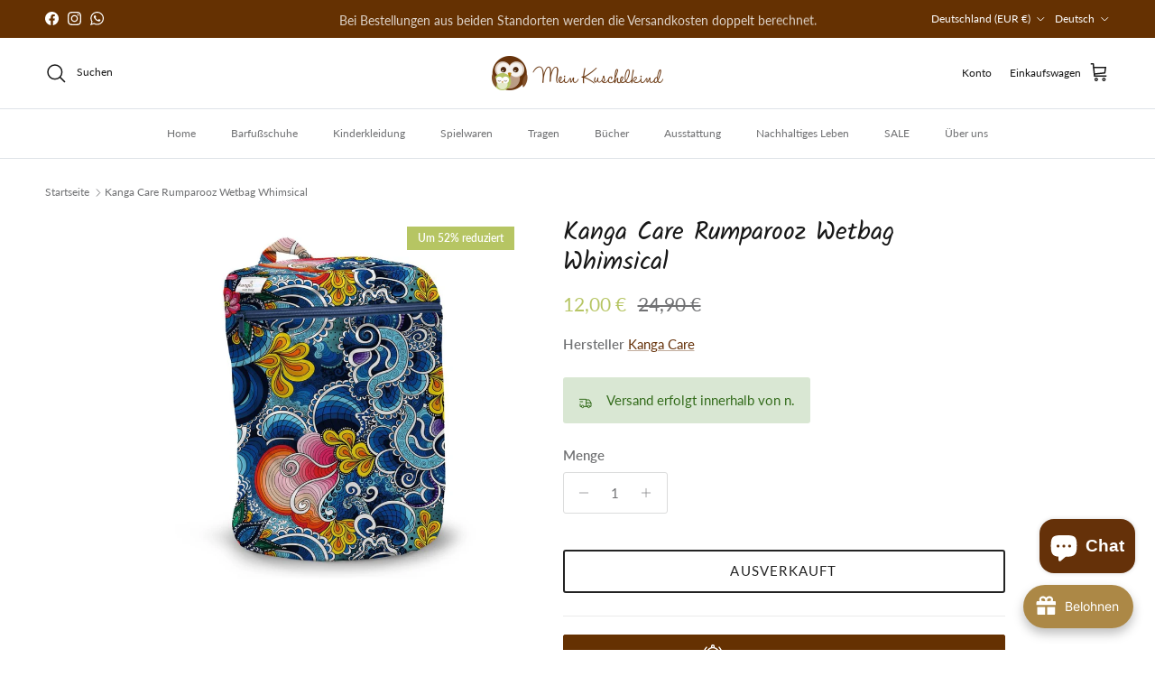

--- FILE ---
content_type: text/html; charset=utf-8
request_url: https://meinkuschelkind.de/products/kanga-care-rumparooz-wetbag-whimsical
body_size: 68740
content:
<!doctype html>
<html class="no-js" lang="de" dir="ltr">
<head><meta charset="utf-8">
<meta name="viewport" content="width=device-width,initial-scale=1">
<title>Kanga Care Rumparooz Wetbag Whimsical &ndash; Mein Kuschelkind</title><link rel="canonical" href="https://meinkuschelkind.de/products/kanga-care-rumparooz-wetbag-whimsical"><link rel="icon" href="//meinkuschelkind.de/cdn/shop/files/mein-kuschelkind_eulen_3C.png?crop=center&height=48&v=1672956646&width=48" type="image/png">
  <link rel="apple-touch-icon" href="//meinkuschelkind.de/cdn/shop/files/mein-kuschelkind_eulen_3C.png?crop=center&height=180&v=1672956646&width=180"><meta name="description" content="Der Rumparooz Wetbag ist die Alternative zum Windeleimer für Stoffwindeln wenn Du: zu wenig Platz für einen Windeleimer hast bis zum nächsten Waschgang einfach mehr benutzte Windeln aufbewahren willst Mit einer praktischen Schlaufe kannst Du den Wetbag überall aufhängen. Dank des Reißverschlusses bleibt der Geruch in d"><meta property="og:site_name" content="Mein Kuschelkind">
<meta property="og:url" content="https://meinkuschelkind.de/products/kanga-care-rumparooz-wetbag-whimsical">
<meta property="og:title" content="Kanga Care Rumparooz Wetbag Whimsical">
<meta property="og:type" content="product">
<meta property="og:description" content="Der Rumparooz Wetbag ist die Alternative zum Windeleimer für Stoffwindeln wenn Du: zu wenig Platz für einen Windeleimer hast bis zum nächsten Waschgang einfach mehr benutzte Windeln aufbewahren willst Mit einer praktischen Schlaufe kannst Du den Wetbag überall aufhängen. Dank des Reißverschlusses bleibt der Geruch in d"><meta property="og:image" content="http://meinkuschelkind.de/cdn/shop/products/ba5c2c1b9525b3c6ddadbd2636ad58163a8b0cc4508bf0acd5ebe73a06099d1e-1000x1000.jpg?crop=center&height=1200&v=1676923875&width=1200">
  <meta property="og:image:secure_url" content="https://meinkuschelkind.de/cdn/shop/products/ba5c2c1b9525b3c6ddadbd2636ad58163a8b0cc4508bf0acd5ebe73a06099d1e-1000x1000.jpg?crop=center&height=1200&v=1676923875&width=1200">
  <meta property="og:image:width" content="1000">
  <meta property="og:image:height" content="1000"><meta property="og:price:amount" content="12,00">
  <meta property="og:price:currency" content="EUR"><meta name="twitter:card" content="summary_large_image">
<meta name="twitter:title" content="Kanga Care Rumparooz Wetbag Whimsical">
<meta name="twitter:description" content="Der Rumparooz Wetbag ist die Alternative zum Windeleimer für Stoffwindeln wenn Du: zu wenig Platz für einen Windeleimer hast bis zum nächsten Waschgang einfach mehr benutzte Windeln aufbewahren willst Mit einer praktischen Schlaufe kannst Du den Wetbag überall aufhängen. Dank des Reißverschlusses bleibt der Geruch in d">
<style>@font-face {
  font-family: Lato;
  font-weight: 400;
  font-style: normal;
  font-display: fallback;
  src: url("//meinkuschelkind.de/cdn/fonts/lato/lato_n4.c3b93d431f0091c8be23185e15c9d1fee1e971c5.woff2") format("woff2"),
       url("//meinkuschelkind.de/cdn/fonts/lato/lato_n4.d5c00c781efb195594fd2fd4ad04f7882949e327.woff") format("woff");
}
@font-face {
  font-family: Lato;
  font-weight: 700;
  font-style: normal;
  font-display: fallback;
  src: url("//meinkuschelkind.de/cdn/fonts/lato/lato_n7.900f219bc7337bc57a7a2151983f0a4a4d9d5dcf.woff2") format("woff2"),
       url("//meinkuschelkind.de/cdn/fonts/lato/lato_n7.a55c60751adcc35be7c4f8a0313f9698598612ee.woff") format("woff");
}
@font-face {
  font-family: Lato;
  font-weight: 500;
  font-style: normal;
  font-display: fallback;
  src: url("//meinkuschelkind.de/cdn/fonts/lato/lato_n5.b2fec044fbe05725e71d90882e5f3b21dae2efbd.woff2") format("woff2"),
       url("//meinkuschelkind.de/cdn/fonts/lato/lato_n5.f25a9a5c73ff9372e69074488f99e8ac702b5447.woff") format("woff");
}
@font-face {
  font-family: Lato;
  font-weight: 400;
  font-style: italic;
  font-display: fallback;
  src: url("//meinkuschelkind.de/cdn/fonts/lato/lato_i4.09c847adc47c2fefc3368f2e241a3712168bc4b6.woff2") format("woff2"),
       url("//meinkuschelkind.de/cdn/fonts/lato/lato_i4.3c7d9eb6c1b0a2bf62d892c3ee4582b016d0f30c.woff") format("woff");
}
@font-face {
  font-family: Lato;
  font-weight: 700;
  font-style: italic;
  font-display: fallback;
  src: url("//meinkuschelkind.de/cdn/fonts/lato/lato_i7.16ba75868b37083a879b8dd9f2be44e067dfbf92.woff2") format("woff2"),
       url("//meinkuschelkind.de/cdn/fonts/lato/lato_i7.4c07c2b3b7e64ab516aa2f2081d2bb0366b9dce8.woff") format("woff");
}
@font-face {
  font-family: Kalam;
  font-weight: 400;
  font-style: normal;
  font-display: fallback;
  src: url("//meinkuschelkind.de/cdn/fonts/kalam/kalam_n4.146ac42292d6ecada676dc97796fcd1f16079bde.woff2") format("woff2"),
       url("//meinkuschelkind.de/cdn/fonts/kalam/kalam_n4.48d29762039a6523b7155af84f2c9b49c4db9943.woff") format("woff");
}
@font-face {
  font-family: Kalam;
  font-weight: 400;
  font-style: normal;
  font-display: fallback;
  src: url("//meinkuschelkind.de/cdn/fonts/kalam/kalam_n4.146ac42292d6ecada676dc97796fcd1f16079bde.woff2") format("woff2"),
       url("//meinkuschelkind.de/cdn/fonts/kalam/kalam_n4.48d29762039a6523b7155af84f2c9b49c4db9943.woff") format("woff");
}
@font-face {
  font-family: Lato;
  font-weight: 400;
  font-style: normal;
  font-display: fallback;
  src: url("//meinkuschelkind.de/cdn/fonts/lato/lato_n4.c3b93d431f0091c8be23185e15c9d1fee1e971c5.woff2") format("woff2"),
       url("//meinkuschelkind.de/cdn/fonts/lato/lato_n4.d5c00c781efb195594fd2fd4ad04f7882949e327.woff") format("woff");
}
@font-face {
  font-family: Lato;
  font-weight: 600;
  font-style: normal;
  font-display: fallback;
  src: url("//meinkuschelkind.de/cdn/fonts/lato/lato_n6.38d0e3b23b74a60f769c51d1df73fac96c580d59.woff2") format("woff2"),
       url("//meinkuschelkind.de/cdn/fonts/lato/lato_n6.3365366161bdcc36a3f97cfbb23954d8c4bf4079.woff") format("woff");
}
:root {
  --page-container-width:          1480px;
  --reading-container-width:       720px;
  --divider-opacity:               0.14;
  --gutter-large:                  30px;
  --gutter-desktop:                20px;
  --gutter-mobile:                 16px;
  --section-padding:               50px;
  --larger-section-padding:        80px;
  --larger-section-padding-mobile: 60px;
  --largest-section-padding:       110px;
  --aos-animate-duration:          0.6s;

  --base-font-family:              Lato, sans-serif;
  --base-font-weight:              400;
  --base-font-style:               normal;
  --heading-font-family:           Kalam, cursive;
  --heading-font-weight:           400;
  --heading-font-style:            normal;
  --heading-font-letter-spacing:   normal;
  --logo-font-family:              Kalam, cursive;
  --logo-font-weight:              400;
  --logo-font-style:               normal;
  --nav-font-family:               Lato, sans-serif;
  --nav-font-weight:               400;
  --nav-font-style:                normal;

  --base-text-size:15px;
  --base-line-height:              1.6;
  --input-text-size:16px;
  --smaller-text-size-1:12px;
  --smaller-text-size-2:14px;
  --smaller-text-size-3:12px;
  --smaller-text-size-4:11px;
  --larger-text-size:28px;
  --super-large-text-size:49px;
  --super-large-mobile-text-size:22px;
  --larger-mobile-text-size:22px;
  --logo-text-size:24px;--btn-letter-spacing: 0.08em;
    --btn-text-transform: uppercase;
    --button-text-size: 13px;
    --quickbuy-button-text-size: 13;
    --small-feature-link-font-size: 0.75em;
    --input-btn-padding-top: 1.2em;
    --input-btn-padding-bottom: 1.2em;--heading-text-transform:none;
  --nav-text-size:                      12px;
  --mobile-menu-font-weight:            600;

  --body-bg-color:                      255 255 255;
  --bg-color:                           255 255 255;
  --body-text-color:                    112 113 115;
  --text-color:                         112 113 115;

  --header-text-col:                    #171717;--header-text-hover-col:             var(--main-nav-link-hover-col);--header-bg-col:                     #ffffff;
  --heading-color:                     23 23 23;
  --body-heading-color:                23 23 23;
  --heading-divider-col:               #dfe3e8;

  --logo-col:                          #171717;
  --main-nav-bg:                       #ffffff;
  --main-nav-link-col:                 #707173;
  --main-nav-link-hover-col:           #653102;
  --main-nav-link-featured-col:        #b61d0f;

  --link-color:                        101 49 9;
  --body-link-color:                   101 49 9;

  --btn-bg-color:                        35 35 35;
  --btn-bg-hover-color:                  0 0 0;
  --btn-border-color:                    35 35 35;
  --btn-border-hover-color:              0 0 0;
  --btn-text-color:                      255 255 255;
  --btn-text-hover-color:                255 255 255;--btn-alt-bg-color:                    255 255 255;
  --btn-alt-text-color:                  35 35 35;
  --btn-alt-border-color:                35 35 35;
  --btn-alt-border-hover-color:          35 35 35;--btn-ter-bg-color:                    235 235 235;
  --btn-ter-text-color:                  62 62 63;
  --btn-ter-bg-hover-color:              35 35 35;
  --btn-ter-text-hover-color:            255 255 255;--btn-border-radius: 3px;
    --btn-inspired-border-radius: 3px;--color-scheme-default:                             #ffffff;
  --color-scheme-default-color:                       255 255 255;
  --color-scheme-default-text-color:                  112 113 115;
  --color-scheme-default-head-color:                  23 23 23;
  --color-scheme-default-link-color:                  101 49 9;
  --color-scheme-default-btn-text-color:              255 255 255;
  --color-scheme-default-btn-text-hover-color:        255 255 255;
  --color-scheme-default-btn-bg-color:                35 35 35;
  --color-scheme-default-btn-bg-hover-color:          0 0 0;
  --color-scheme-default-btn-border-color:            35 35 35;
  --color-scheme-default-btn-border-hover-color:      0 0 0;
  --color-scheme-default-btn-alt-text-color:          35 35 35;
  --color-scheme-default-btn-alt-bg-color:            255 255 255;
  --color-scheme-default-btn-alt-border-color:        35 35 35;
  --color-scheme-default-btn-alt-border-hover-color:  35 35 35;

  --color-scheme-1:                             #f2f2f2;
  --color-scheme-1-color:                       242 242 242;
  --color-scheme-1-text-color:                  52 52 52;
  --color-scheme-1-head-color:                  52 52 52;
  --color-scheme-1-link-color:                  52 52 52;
  --color-scheme-1-btn-text-color:              255 255 255;
  --color-scheme-1-btn-text-hover-color:        255 255 255;
  --color-scheme-1-btn-bg-color:                35 35 35;
  --color-scheme-1-btn-bg-hover-color:          0 0 0;
  --color-scheme-1-btn-border-color:            35 35 35;
  --color-scheme-1-btn-border-hover-color:      0 0 0;
  --color-scheme-1-btn-alt-text-color:          35 35 35;
  --color-scheme-1-btn-alt-bg-color:            255 255 255;
  --color-scheme-1-btn-alt-border-color:        35 35 35;
  --color-scheme-1-btn-alt-border-hover-color:  35 35 35;

  --color-scheme-2:                             #f2f2f2;
  --color-scheme-2-color:                       242 242 242;
  --color-scheme-2-text-color:                  52 52 52;
  --color-scheme-2-head-color:                  52 52 52;
  --color-scheme-2-link-color:                  52 52 52;
  --color-scheme-2-btn-text-color:              255 255 255;
  --color-scheme-2-btn-text-hover-color:        255 255 255;
  --color-scheme-2-btn-bg-color:                35 35 35;
  --color-scheme-2-btn-bg-hover-color:          0 0 0;
  --color-scheme-2-btn-border-color:            35 35 35;
  --color-scheme-2-btn-border-hover-color:      0 0 0;
  --color-scheme-2-btn-alt-text-color:          35 35 35;
  --color-scheme-2-btn-alt-bg-color:            255 255 255;
  --color-scheme-2-btn-alt-border-color:        35 35 35;
  --color-scheme-2-btn-alt-border-hover-color:  35 35 35;

  /* Shop Pay payment terms */
  --payment-terms-background-color:    #ffffff;--quickbuy-bg: 242 242 242;--body-input-background-color:       rgb(var(--body-bg-color));
  --input-background-color:            rgb(var(--body-bg-color));
  --body-input-text-color:             var(--body-text-color);
  --input-text-color:                  var(--body-text-color);
  --body-input-border-color:           rgb(219, 220, 220);
  --input-border-color:                rgb(219, 220, 220);
  --input-border-color-hover:          rgb(176, 177, 178);
  --input-border-color-active:         rgb(112, 113, 115);

  --swatch-cross-svg:                  url("data:image/svg+xml,%3Csvg xmlns='http://www.w3.org/2000/svg' width='240' height='240' viewBox='0 0 24 24' fill='none' stroke='rgb(219, 220, 220)' stroke-width='0.09' preserveAspectRatio='none' %3E%3Cline x1='24' y1='0' x2='0' y2='24'%3E%3C/line%3E%3C/svg%3E");
  --swatch-cross-hover:                url("data:image/svg+xml,%3Csvg xmlns='http://www.w3.org/2000/svg' width='240' height='240' viewBox='0 0 24 24' fill='none' stroke='rgb(176, 177, 178)' stroke-width='0.09' preserveAspectRatio='none' %3E%3Cline x1='24' y1='0' x2='0' y2='24'%3E%3C/line%3E%3C/svg%3E");
  --swatch-cross-active:               url("data:image/svg+xml,%3Csvg xmlns='http://www.w3.org/2000/svg' width='240' height='240' viewBox='0 0 24 24' fill='none' stroke='rgb(112, 113, 115)' stroke-width='0.09' preserveAspectRatio='none' %3E%3Cline x1='24' y1='0' x2='0' y2='24'%3E%3C/line%3E%3C/svg%3E");

  --footer-divider-col:                #B6C563;
  --footer-text-col:                   103 104 105;
  --footer-heading-col:                23 23 23;
  --footer-bg-col:                     ;--product-label-overlay-justify: flex-start;--product-label-overlay-align: flex-start;--product-label-overlay-reduction-text:   #ffffff;
  --product-label-overlay-reduction-bg:     #b6c563;
  --product-label-overlay-reduction-text-weight: 600;
  --product-label-overlay-stock-text:       #ffffff;
  --product-label-overlay-stock-bg:         #09728c;
  --product-label-overlay-new-text:         #ffffff;
  --product-label-overlay-new-bg:           #de9d9a;
  --product-label-overlay-meta-text:        #ffffff;
  --product-label-overlay-meta-bg:          #09728c;
  --product-label-sale-text:                #B6C563;
  --product-label-sold-text:                #171717;
  --product-label-preorder-text:            #3ea36a;

  --product-block-crop-align:               center;

  
  --product-block-price-align:              flex-start;
  --product-block-price-item-margin-start:  initial;
  --product-block-price-item-margin-end:    .5rem;
  

  

  --collection-block-image-position:   center center;

  --swatch-picker-image-size:          40px;
  --swatch-crop-align:                 center center;

  --image-overlay-text-color:          255 255 255;--image-overlay-bg:                  rgba(0, 0, 0, 0.1);
  --image-overlay-shadow-start:        rgb(0 0 0 / 0.15);
  --image-overlay-box-opacity:         0.9;--product-inventory-ok-box-color:            #f2faf0;
  --product-inventory-ok-text-color:           #108043;
  --product-inventory-ok-icon-box-fill-color:  #fff;
  --product-inventory-low-box-color:           #fcf1cd;
  --product-inventory-low-text-color:          #dd9a1a;
  --product-inventory-low-icon-box-fill-color: #fff;
  --product-inventory-low-text-color-channels: 16, 128, 67;
  --product-inventory-ok-text-color-channels:  221, 154, 26;

  --rating-star-color: 246 165 41;--overlay-align-left: start;
    --overlay-align-right: end;}html[dir=rtl] {
  --overlay-right-text-m-left: 0;
  --overlay-right-text-m-right: auto;
  --overlay-left-shadow-left-left: 15%;
  --overlay-left-shadow-left-right: -50%;
  --overlay-left-shadow-right-left: -85%;
  --overlay-left-shadow-right-right: 0;
}.image-overlay--bg-box .text-overlay .text-overlay__text {
    --image-overlay-box-bg: 255 255 255;
    --heading-color: var(--body-heading-color);
    --text-color: var(--body-text-color);
    --link-color: var(--body-link-color);
  }::selection {
    background: rgb(var(--body-heading-color));
    color: rgb(var(--body-bg-color));
  }
  ::-moz-selection {
    background: rgb(var(--body-heading-color));
    color: rgb(var(--body-bg-color));
  }.use-color-scheme--default {
  --product-label-sale-text:           #B6C563;
  --product-label-sold-text:           #171717;
  --product-label-preorder-text:       #3ea36a;
  --input-background-color:            rgb(var(--body-bg-color));
  --input-text-color:                  var(--body-input-text-color);
  --input-border-color:                rgb(219, 220, 220);
  --input-border-color-hover:          rgb(176, 177, 178);
  --input-border-color-active:         rgb(112, 113, 115);
}</style>

  <link href="//meinkuschelkind.de/cdn/shop/t/62/assets/main.css?v=59812818702299870031765114437" rel="stylesheet" type="text/css" media="all" />
<link rel="preload" as="font" href="//meinkuschelkind.de/cdn/fonts/lato/lato_n4.c3b93d431f0091c8be23185e15c9d1fee1e971c5.woff2" type="font/woff2" crossorigin><link rel="preload" as="font" href="//meinkuschelkind.de/cdn/fonts/kalam/kalam_n4.146ac42292d6ecada676dc97796fcd1f16079bde.woff2" type="font/woff2" crossorigin><script>
    document.documentElement.className = document.documentElement.className.replace('no-js', 'js');

    window.theme = {
      info: {
        name: 'Symmetry',
        version: '8.1.1'
      },
      device: {
        hasTouch: window.matchMedia('(any-pointer: coarse)').matches,
        hasHover: window.matchMedia('(hover: hover)').matches
      },
      mediaQueries: {
        md: '(min-width: 768px)',
        productMediaCarouselBreak: '(min-width: 1041px)'
      },
      routes: {
        base: 'https://meinkuschelkind.de',
        cart: '/cart',
        cartAdd: '/cart/add.js',
        cartUpdate: '/cart/update.js',
        predictiveSearch: '/search/suggest'
      },
      strings: {
        cartTermsConfirmation: "Sie müssen den Nutzungsbedingungen zustimmen, bevor Sie fortfahren.",
        cartItemsQuantityError: "Du kannst deinem Warenkorb nur [QUANTITY] Stück dieses Artikels hinzufügen.",
        generalSearchViewAll: "Alle Suchergebnisse anzeigen",
        noStock: "Ausverkauft",
        noVariant: "Nicht verfügbar",
        productsProductChooseA: "Wähle ein",
        generalSearchPages: "Seiten",
        generalSearchNoResultsWithoutTerms: "Leider haben wir keine Ergebnisse gefunden",
        shippingCalculator: {
          singleRate: "Es ist eine Versandrate verfügbar für:",
          multipleRates: "Versandkosten verfügbar, beginnend bei:",
          noRates: "Wir liefern nicht an dieses Ziel."
        },
        regularPrice: "Normaler Preis",
        salePrice: "Verkaufspreis"
      },
      settings: {
        moneyWithCurrencyFormat: "€{{amount_with_comma_separator}} EUR",
        cartType: "drawer",
        afterAddToCart: "notification",
        quickbuyStyle: "button",
        externalLinksNewTab: true,
        internalLinksSmoothScroll: true
      }
    }

    theme.inlineNavigationCheck = function() {
      var pageHeader = document.querySelector('.pageheader'),
          inlineNavContainer = pageHeader.querySelector('.logo-area__left__inner'),
          inlineNav = inlineNavContainer.querySelector('.navigation--left');
      if (inlineNav && getComputedStyle(inlineNav).display != 'none') {
        var inlineMenuCentered = document.querySelector('.pageheader--layout-inline-menu-center'),
            logoContainer = document.querySelector('.logo-area__middle__inner');
        if(inlineMenuCentered) {
          var rightWidth = document.querySelector('.logo-area__right__inner').clientWidth,
              middleWidth = logoContainer.clientWidth,
              logoArea = document.querySelector('.logo-area'),
              computedLogoAreaStyle = getComputedStyle(logoArea),
              logoAreaInnerWidth = logoArea.clientWidth - Math.ceil(parseFloat(computedLogoAreaStyle.paddingLeft)) - Math.ceil(parseFloat(computedLogoAreaStyle.paddingRight)),
              availableNavWidth = logoAreaInnerWidth - Math.max(rightWidth, middleWidth) * 2 - 40;
          inlineNavContainer.style.maxWidth = availableNavWidth + 'px';
        }

        var firstInlineNavLink = inlineNav.querySelector('.navigation__item:first-child'),
            lastInlineNavLink = inlineNav.querySelector('.navigation__item:last-child');
        if (lastInlineNavLink) {
          var inlineNavWidth = null;
          if(document.querySelector('html[dir=rtl]')) {
            inlineNavWidth = firstInlineNavLink.offsetLeft - lastInlineNavLink.offsetLeft + firstInlineNavLink.offsetWidth;
          } else {
            inlineNavWidth = lastInlineNavLink.offsetLeft - firstInlineNavLink.offsetLeft + lastInlineNavLink.offsetWidth;
          }
          if (inlineNavContainer.offsetWidth >= inlineNavWidth) {
            pageHeader.classList.add('pageheader--layout-inline-permitted');
            var tallLogo = logoContainer.clientHeight > lastInlineNavLink.clientHeight + 20;
            if (tallLogo) {
              inlineNav.classList.add('navigation--tight-underline');
            } else {
              inlineNav.classList.remove('navigation--tight-underline');
            }
          } else {
            pageHeader.classList.remove('pageheader--layout-inline-permitted');
          }
        }
      }
    };

    theme.setInitialHeaderHeightProperty = () => {
      const section = document.querySelector('.section-header');
      if (section) {
        document.documentElement.style.setProperty('--theme-header-height', Math.ceil(section.clientHeight) + 'px');
      }
    };
  </script>

  <script src="//meinkuschelkind.de/cdn/shop/t/62/assets/main.js?v=25831844697274821701765114437" defer></script>
    <script src="//meinkuschelkind.de/cdn/shop/t/62/assets/animate-on-scroll.js?v=15249566486942820451765114437" defer></script>
    <link href="//meinkuschelkind.de/cdn/shop/t/62/assets/animate-on-scroll.css?v=135962721104954213331765114437" rel="stylesheet" type="text/css" media="all" />
  

  <script>window.performance && window.performance.mark && window.performance.mark('shopify.content_for_header.start');</script><meta name="facebook-domain-verification" content="0ts4mvocqoqhewb4dgtf91t9fe5o0w">
<meta name="google-site-verification" content="9RAqkHTVezJjHoewpDAV3gU0-RQX4am2s1yk4_rk3R0">
<meta id="shopify-digital-wallet" name="shopify-digital-wallet" content="/70315082004/digital_wallets/dialog">
<meta name="shopify-checkout-api-token" content="ee8041cded552dcb44a798f845cab290">
<meta id="in-context-paypal-metadata" data-shop-id="70315082004" data-venmo-supported="false" data-environment="production" data-locale="de_DE" data-paypal-v4="true" data-currency="EUR">
<link rel="alternate" hreflang="x-default" href="https://meinkuschelkind.de/products/kanga-care-rumparooz-wetbag-whimsical">
<link rel="alternate" hreflang="de" href="https://meinkuschelkind.de/products/kanga-care-rumparooz-wetbag-whimsical">
<link rel="alternate" hreflang="en" href="https://meinkuschelkind.de/en/products/kanga-care-rumparooz-wetbag-whimsical">
<link rel="alternate" type="application/json+oembed" href="https://meinkuschelkind.de/products/kanga-care-rumparooz-wetbag-whimsical.oembed">
<script async="async" src="/checkouts/internal/preloads.js?locale=de-DE"></script>
<link rel="preconnect" href="https://shop.app" crossorigin="anonymous">
<script async="async" src="https://shop.app/checkouts/internal/preloads.js?locale=de-DE&shop_id=70315082004" crossorigin="anonymous"></script>
<script id="apple-pay-shop-capabilities" type="application/json">{"shopId":70315082004,"countryCode":"DE","currencyCode":"EUR","merchantCapabilities":["supports3DS"],"merchantId":"gid:\/\/shopify\/Shop\/70315082004","merchantName":"Mein Kuschelkind","requiredBillingContactFields":["postalAddress","email"],"requiredShippingContactFields":["postalAddress","email"],"shippingType":"shipping","supportedNetworks":["visa","maestro","masterCard"],"total":{"type":"pending","label":"Mein Kuschelkind","amount":"1.00"},"shopifyPaymentsEnabled":true,"supportsSubscriptions":true}</script>
<script id="shopify-features" type="application/json">{"accessToken":"ee8041cded552dcb44a798f845cab290","betas":["rich-media-storefront-analytics"],"domain":"meinkuschelkind.de","predictiveSearch":true,"shopId":70315082004,"locale":"de"}</script>
<script>var Shopify = Shopify || {};
Shopify.shop = "testkuschel.myshopify.com";
Shopify.locale = "de";
Shopify.currency = {"active":"EUR","rate":"1.0"};
Shopify.country = "DE";
Shopify.theme = {"name":"Aktualisierte Kopie von Aktualisierte Kopie von...","id":189233627482,"schema_name":"Symmetry","schema_version":"8.1.1","theme_store_id":568,"role":"main"};
Shopify.theme.handle = "null";
Shopify.theme.style = {"id":null,"handle":null};
Shopify.cdnHost = "meinkuschelkind.de/cdn";
Shopify.routes = Shopify.routes || {};
Shopify.routes.root = "/";</script>
<script type="module">!function(o){(o.Shopify=o.Shopify||{}).modules=!0}(window);</script>
<script>!function(o){function n(){var o=[];function n(){o.push(Array.prototype.slice.apply(arguments))}return n.q=o,n}var t=o.Shopify=o.Shopify||{};t.loadFeatures=n(),t.autoloadFeatures=n()}(window);</script>
<script>
  window.ShopifyPay = window.ShopifyPay || {};
  window.ShopifyPay.apiHost = "shop.app\/pay";
  window.ShopifyPay.redirectState = null;
</script>
<script id="shop-js-analytics" type="application/json">{"pageType":"product"}</script>
<script defer="defer" async type="module" src="//meinkuschelkind.de/cdn/shopifycloud/shop-js/modules/v2/client.init-shop-cart-sync_kxAhZfSm.de.esm.js"></script>
<script defer="defer" async type="module" src="//meinkuschelkind.de/cdn/shopifycloud/shop-js/modules/v2/chunk.common_5BMd6ono.esm.js"></script>
<script type="module">
  await import("//meinkuschelkind.de/cdn/shopifycloud/shop-js/modules/v2/client.init-shop-cart-sync_kxAhZfSm.de.esm.js");
await import("//meinkuschelkind.de/cdn/shopifycloud/shop-js/modules/v2/chunk.common_5BMd6ono.esm.js");

  window.Shopify.SignInWithShop?.initShopCartSync?.({"fedCMEnabled":true,"windoidEnabled":true});

</script>
<script>
  window.Shopify = window.Shopify || {};
  if (!window.Shopify.featureAssets) window.Shopify.featureAssets = {};
  window.Shopify.featureAssets['shop-js'] = {"shop-cart-sync":["modules/v2/client.shop-cart-sync_81xuAXRO.de.esm.js","modules/v2/chunk.common_5BMd6ono.esm.js"],"init-fed-cm":["modules/v2/client.init-fed-cm_B2l2C8gd.de.esm.js","modules/v2/chunk.common_5BMd6ono.esm.js"],"shop-button":["modules/v2/client.shop-button_DteRmTIv.de.esm.js","modules/v2/chunk.common_5BMd6ono.esm.js"],"init-windoid":["modules/v2/client.init-windoid_BrVTPDHy.de.esm.js","modules/v2/chunk.common_5BMd6ono.esm.js"],"shop-cash-offers":["modules/v2/client.shop-cash-offers_uZhaqfcC.de.esm.js","modules/v2/chunk.common_5BMd6ono.esm.js","modules/v2/chunk.modal_DhTZgVSk.esm.js"],"shop-toast-manager":["modules/v2/client.shop-toast-manager_lTRStNPf.de.esm.js","modules/v2/chunk.common_5BMd6ono.esm.js"],"init-shop-email-lookup-coordinator":["modules/v2/client.init-shop-email-lookup-coordinator_BhyMm2Vh.de.esm.js","modules/v2/chunk.common_5BMd6ono.esm.js"],"pay-button":["modules/v2/client.pay-button_uIj7-e2V.de.esm.js","modules/v2/chunk.common_5BMd6ono.esm.js"],"avatar":["modules/v2/client.avatar_BTnouDA3.de.esm.js"],"init-shop-cart-sync":["modules/v2/client.init-shop-cart-sync_kxAhZfSm.de.esm.js","modules/v2/chunk.common_5BMd6ono.esm.js"],"shop-login-button":["modules/v2/client.shop-login-button_hqVUT9QF.de.esm.js","modules/v2/chunk.common_5BMd6ono.esm.js","modules/v2/chunk.modal_DhTZgVSk.esm.js"],"init-customer-accounts-sign-up":["modules/v2/client.init-customer-accounts-sign-up_0Oyvgx7Z.de.esm.js","modules/v2/client.shop-login-button_hqVUT9QF.de.esm.js","modules/v2/chunk.common_5BMd6ono.esm.js","modules/v2/chunk.modal_DhTZgVSk.esm.js"],"init-shop-for-new-customer-accounts":["modules/v2/client.init-shop-for-new-customer-accounts_DojLPa1w.de.esm.js","modules/v2/client.shop-login-button_hqVUT9QF.de.esm.js","modules/v2/chunk.common_5BMd6ono.esm.js","modules/v2/chunk.modal_DhTZgVSk.esm.js"],"init-customer-accounts":["modules/v2/client.init-customer-accounts_DWlFj6gc.de.esm.js","modules/v2/client.shop-login-button_hqVUT9QF.de.esm.js","modules/v2/chunk.common_5BMd6ono.esm.js","modules/v2/chunk.modal_DhTZgVSk.esm.js"],"shop-follow-button":["modules/v2/client.shop-follow-button_BEIcZOGj.de.esm.js","modules/v2/chunk.common_5BMd6ono.esm.js","modules/v2/chunk.modal_DhTZgVSk.esm.js"],"lead-capture":["modules/v2/client.lead-capture_BSpzCmmh.de.esm.js","modules/v2/chunk.common_5BMd6ono.esm.js","modules/v2/chunk.modal_DhTZgVSk.esm.js"],"checkout-modal":["modules/v2/client.checkout-modal_8HiTfxyj.de.esm.js","modules/v2/chunk.common_5BMd6ono.esm.js","modules/v2/chunk.modal_DhTZgVSk.esm.js"],"shop-login":["modules/v2/client.shop-login_Fe0VhLV0.de.esm.js","modules/v2/chunk.common_5BMd6ono.esm.js","modules/v2/chunk.modal_DhTZgVSk.esm.js"],"payment-terms":["modules/v2/client.payment-terms_C8PkVPzh.de.esm.js","modules/v2/chunk.common_5BMd6ono.esm.js","modules/v2/chunk.modal_DhTZgVSk.esm.js"]};
</script>
<script>(function() {
  var isLoaded = false;
  function asyncLoad() {
    if (isLoaded) return;
    isLoaded = true;
    var urls = ["https:\/\/cdn-bundler.nice-team.net\/app\/js\/bundler.js?shop=testkuschel.myshopify.com","https:\/\/loy.shopapps.site\/v2\/js\/loyaltiesWidget.js?shop=testkuschel.myshopify.com","https:\/\/christmas.saio.io\/snow_scripts?shop=testkuschel.myshopify.com","https:\/\/christmas.saio.io\/calendar_scripts?shop=testkuschel.myshopify.com"];
    for (var i = 0; i < urls.length; i++) {
      var s = document.createElement('script');
      s.type = 'text/javascript';
      s.async = true;
      s.src = urls[i];
      var x = document.getElementsByTagName('script')[0];
      x.parentNode.insertBefore(s, x);
    }
  };
  if(window.attachEvent) {
    window.attachEvent('onload', asyncLoad);
  } else {
    window.addEventListener('load', asyncLoad, false);
  }
})();</script>
<script id="__st">var __st={"a":70315082004,"offset":3600,"reqid":"bbc8eb8c-456b-44e9-b153-4b2349ff2fbd-1768970528","pageurl":"meinkuschelkind.de\/products\/kanga-care-rumparooz-wetbag-whimsical","u":"04be2af3ec43","p":"product","rtyp":"product","rid":8129920303380};</script>
<script>window.ShopifyPaypalV4VisibilityTracking = true;</script>
<script id="captcha-bootstrap">!function(){'use strict';const t='contact',e='account',n='new_comment',o=[[t,t],['blogs',n],['comments',n],[t,'customer']],c=[[e,'customer_login'],[e,'guest_login'],[e,'recover_customer_password'],[e,'create_customer']],r=t=>t.map((([t,e])=>`form[action*='/${t}']:not([data-nocaptcha='true']) input[name='form_type'][value='${e}']`)).join(','),a=t=>()=>t?[...document.querySelectorAll(t)].map((t=>t.form)):[];function s(){const t=[...o],e=r(t);return a(e)}const i='password',u='form_key',d=['recaptcha-v3-token','g-recaptcha-response','h-captcha-response',i],f=()=>{try{return window.sessionStorage}catch{return}},m='__shopify_v',_=t=>t.elements[u];function p(t,e,n=!1){try{const o=window.sessionStorage,c=JSON.parse(o.getItem(e)),{data:r}=function(t){const{data:e,action:n}=t;return t[m]||n?{data:e,action:n}:{data:t,action:n}}(c);for(const[e,n]of Object.entries(r))t.elements[e]&&(t.elements[e].value=n);n&&o.removeItem(e)}catch(o){console.error('form repopulation failed',{error:o})}}const l='form_type',E='cptcha';function T(t){t.dataset[E]=!0}const w=window,h=w.document,L='Shopify',v='ce_forms',y='captcha';let A=!1;((t,e)=>{const n=(g='f06e6c50-85a8-45c8-87d0-21a2b65856fe',I='https://cdn.shopify.com/shopifycloud/storefront-forms-hcaptcha/ce_storefront_forms_captcha_hcaptcha.v1.5.2.iife.js',D={infoText:'Durch hCaptcha geschützt',privacyText:'Datenschutz',termsText:'Allgemeine Geschäftsbedingungen'},(t,e,n)=>{const o=w[L][v],c=o.bindForm;if(c)return c(t,g,e,D).then(n);var r;o.q.push([[t,g,e,D],n]),r=I,A||(h.body.append(Object.assign(h.createElement('script'),{id:'captcha-provider',async:!0,src:r})),A=!0)});var g,I,D;w[L]=w[L]||{},w[L][v]=w[L][v]||{},w[L][v].q=[],w[L][y]=w[L][y]||{},w[L][y].protect=function(t,e){n(t,void 0,e),T(t)},Object.freeze(w[L][y]),function(t,e,n,w,h,L){const[v,y,A,g]=function(t,e,n){const i=e?o:[],u=t?c:[],d=[...i,...u],f=r(d),m=r(i),_=r(d.filter((([t,e])=>n.includes(e))));return[a(f),a(m),a(_),s()]}(w,h,L),I=t=>{const e=t.target;return e instanceof HTMLFormElement?e:e&&e.form},D=t=>v().includes(t);t.addEventListener('submit',(t=>{const e=I(t);if(!e)return;const n=D(e)&&!e.dataset.hcaptchaBound&&!e.dataset.recaptchaBound,o=_(e),c=g().includes(e)&&(!o||!o.value);(n||c)&&t.preventDefault(),c&&!n&&(function(t){try{if(!f())return;!function(t){const e=f();if(!e)return;const n=_(t);if(!n)return;const o=n.value;o&&e.removeItem(o)}(t);const e=Array.from(Array(32),(()=>Math.random().toString(36)[2])).join('');!function(t,e){_(t)||t.append(Object.assign(document.createElement('input'),{type:'hidden',name:u})),t.elements[u].value=e}(t,e),function(t,e){const n=f();if(!n)return;const o=[...t.querySelectorAll(`input[type='${i}']`)].map((({name:t})=>t)),c=[...d,...o],r={};for(const[a,s]of new FormData(t).entries())c.includes(a)||(r[a]=s);n.setItem(e,JSON.stringify({[m]:1,action:t.action,data:r}))}(t,e)}catch(e){console.error('failed to persist form',e)}}(e),e.submit())}));const S=(t,e)=>{t&&!t.dataset[E]&&(n(t,e.some((e=>e===t))),T(t))};for(const o of['focusin','change'])t.addEventListener(o,(t=>{const e=I(t);D(e)&&S(e,y())}));const B=e.get('form_key'),M=e.get(l),P=B&&M;t.addEventListener('DOMContentLoaded',(()=>{const t=y();if(P)for(const e of t)e.elements[l].value===M&&p(e,B);[...new Set([...A(),...v().filter((t=>'true'===t.dataset.shopifyCaptcha))])].forEach((e=>S(e,t)))}))}(h,new URLSearchParams(w.location.search),n,t,e,['guest_login'])})(!0,!0)}();</script>
<script integrity="sha256-4kQ18oKyAcykRKYeNunJcIwy7WH5gtpwJnB7kiuLZ1E=" data-source-attribution="shopify.loadfeatures" defer="defer" src="//meinkuschelkind.de/cdn/shopifycloud/storefront/assets/storefront/load_feature-a0a9edcb.js" crossorigin="anonymous"></script>
<script crossorigin="anonymous" defer="defer" src="//meinkuschelkind.de/cdn/shopifycloud/storefront/assets/shopify_pay/storefront-65b4c6d7.js?v=20250812"></script>
<script data-source-attribution="shopify.dynamic_checkout.dynamic.init">var Shopify=Shopify||{};Shopify.PaymentButton=Shopify.PaymentButton||{isStorefrontPortableWallets:!0,init:function(){window.Shopify.PaymentButton.init=function(){};var t=document.createElement("script");t.src="https://meinkuschelkind.de/cdn/shopifycloud/portable-wallets/latest/portable-wallets.de.js",t.type="module",document.head.appendChild(t)}};
</script>
<script data-source-attribution="shopify.dynamic_checkout.buyer_consent">
  function portableWalletsHideBuyerConsent(e){var t=document.getElementById("shopify-buyer-consent"),n=document.getElementById("shopify-subscription-policy-button");t&&n&&(t.classList.add("hidden"),t.setAttribute("aria-hidden","true"),n.removeEventListener("click",e))}function portableWalletsShowBuyerConsent(e){var t=document.getElementById("shopify-buyer-consent"),n=document.getElementById("shopify-subscription-policy-button");t&&n&&(t.classList.remove("hidden"),t.removeAttribute("aria-hidden"),n.addEventListener("click",e))}window.Shopify?.PaymentButton&&(window.Shopify.PaymentButton.hideBuyerConsent=portableWalletsHideBuyerConsent,window.Shopify.PaymentButton.showBuyerConsent=portableWalletsShowBuyerConsent);
</script>
<script>
  function portableWalletsCleanup(e){e&&e.src&&console.error("Failed to load portable wallets script "+e.src);var t=document.querySelectorAll("shopify-accelerated-checkout .shopify-payment-button__skeleton, shopify-accelerated-checkout-cart .wallet-cart-button__skeleton"),e=document.getElementById("shopify-buyer-consent");for(let e=0;e<t.length;e++)t[e].remove();e&&e.remove()}function portableWalletsNotLoadedAsModule(e){e instanceof ErrorEvent&&"string"==typeof e.message&&e.message.includes("import.meta")&&"string"==typeof e.filename&&e.filename.includes("portable-wallets")&&(window.removeEventListener("error",portableWalletsNotLoadedAsModule),window.Shopify.PaymentButton.failedToLoad=e,"loading"===document.readyState?document.addEventListener("DOMContentLoaded",window.Shopify.PaymentButton.init):window.Shopify.PaymentButton.init())}window.addEventListener("error",portableWalletsNotLoadedAsModule);
</script>

<script type="module" src="https://meinkuschelkind.de/cdn/shopifycloud/portable-wallets/latest/portable-wallets.de.js" onError="portableWalletsCleanup(this)" crossorigin="anonymous"></script>
<script nomodule>
  document.addEventListener("DOMContentLoaded", portableWalletsCleanup);
</script>

<script id='scb4127' type='text/javascript' async='' src='https://meinkuschelkind.de/cdn/shopifycloud/privacy-banner/storefront-banner.js'></script><link id="shopify-accelerated-checkout-styles" rel="stylesheet" media="screen" href="https://meinkuschelkind.de/cdn/shopifycloud/portable-wallets/latest/accelerated-checkout-backwards-compat.css" crossorigin="anonymous">
<style id="shopify-accelerated-checkout-cart">
        #shopify-buyer-consent {
  margin-top: 1em;
  display: inline-block;
  width: 100%;
}

#shopify-buyer-consent.hidden {
  display: none;
}

#shopify-subscription-policy-button {
  background: none;
  border: none;
  padding: 0;
  text-decoration: underline;
  font-size: inherit;
  cursor: pointer;
}

#shopify-subscription-policy-button::before {
  box-shadow: none;
}

      </style>
<script id="sections-script" data-sections="footer" defer="defer" src="//meinkuschelkind.de/cdn/shop/t/62/compiled_assets/scripts.js?v=2566"></script>
<script>window.performance && window.performance.mark && window.performance.mark('shopify.content_for_header.end');</script>
<!-- CC Custom Head Start --><!-- CC Custom Head End --><!-- BEGIN app block: shopify://apps/selecty/blocks/app-embed/a005a4a7-4aa2-4155-9c2b-0ab41acbf99c --><template id="sel-form-template">
  <div id="sel-form" style="display: none;">
    <form method="post" action="/localization" id="localization_form" accept-charset="UTF-8" class="shopify-localization-form" enctype="multipart/form-data"><input type="hidden" name="form_type" value="localization" /><input type="hidden" name="utf8" value="✓" /><input type="hidden" name="_method" value="put" /><input type="hidden" name="return_to" value="/products/kanga-care-rumparooz-wetbag-whimsical" />
      <input type="hidden" name="country_code" value="DE">
      <input type="hidden" name="language_code" value="de">
    </form>
  </div>
</template>


  <script>
    (function () {
      window.$selector = window.$selector || []; // Create empty queue for action (sdk) if user has not created his yet
      // Fetch geodata only for new users
      const wasRedirected = localStorage.getItem('sel-autodetect') === '1';

      if (!wasRedirected) {
        window.selectorConfigGeoData = fetch('/browsing_context_suggestions.json?source=geolocation_recommendation&country[enabled]=true&currency[enabled]=true&language[enabled]=true', {
          method: 'GET',
          mode: 'cors',
          cache: 'default',
          credentials: 'same-origin',
          headers: {
            'Content-Type': 'application/json',
            'Access-Control-Allow-Origin': '*'
          },
          redirect: 'follow',
          referrerPolicy: 'no-referrer',
        });
      }
    })()
  </script>
  <script type="application/json" id="__selectors_json">
    {
    "selectors": 
  [{"title":"Unnamed selector","status":"disabled","visibility":[],"design":{"resource":"languages","resourceList":["languages"],"type":"inline","theme":"minimal","scheme":"basic","short":"none","search":"none","scale":76,"styles":{"general":"","extra":""},"reverse":true,"view":"all","colors":{"text":{"red":32,"green":34,"blue":35,"alpha":1,"filter":"invert(10%) sepia(11%) saturate(294%) hue-rotate(155deg) brightness(95%) contrast(91%)"},"accent":{"red":32,"green":34,"blue":35,"alpha":1,"filter":"invert(12%) sepia(4%) saturate(664%) hue-rotate(155deg) brightness(94%) contrast(96%)"},"background":{"red":255,"green":255,"blue":255,"alpha":1,"filter":"invert(100%) sepia(100%) saturate(0%) hue-rotate(288deg) brightness(102%) contrast(102%)"}},"withoutShadowRoot":false,"typography":{"default":{"fontFamily":"Verdana","fontStyle":"normal","fontWeight":"normal","size":{"value":14,"dimension":"px"}},"accent":{"fontFamily":"Verdana","fontStyle":"normal","fontWeight":"normal","size":{"value":12,"dimension":"px"}}},"position":{"type":"fixed","value":{"horizontal":"left","vertical":"bottom"}},"visibility":{"breakpoints":["xs","sm","md","lg","xl"],"urls":{"logicVariant":"include","resources":[]},"params":{"logicVariant":"include","resources":[]},"languages":{"logicVariant":"include","resources":[]},"countries":{"logicVariant":"include","resources":[]}}},"id":"XT138260","i18n":{"original":{}}}],
    "store": 
  
    {"isBrandingStore":true,"shouldBranding":true}
  
,
    "autodetect": 
  null
,
    "autoRedirect": 
  null
,
    "customResources": 
  [],
    "markets": [{"enabled":true,"locale":"de","countries":["BG"],"webPresence":{"alternateLocales":["en"],"defaultLocale":"de","subfolderSuffix":null,"domain":{"host":"meinkuschelkind.de"}},"localCurrencies":false,"curr":{"code":"EUR"},"alternateLocales":["en"],"domain":{"host":"meinkuschelkind.de"},"name":"Bulgarien","regions":[{"code":"BG"}],"country":"BG","title":"Bulgarien","host":"meinkuschelkind.de"},{"enabled":true,"locale":"de","countries":["DE"],"webPresence":{"alternateLocales":["en"],"defaultLocale":"de","subfolderSuffix":null,"domain":{"host":"meinkuschelkind.de"}},"localCurrencies":false,"curr":{"code":"EUR"},"alternateLocales":["en"],"domain":{"host":"meinkuschelkind.de"},"name":"Deutschland","regions":[{"code":"DE"}],"country":"DE","title":"Deutschland","host":"meinkuschelkind.de"},{"enabled":true,"locale":"de","countries":["EE"],"webPresence":{"alternateLocales":["en"],"defaultLocale":"de","subfolderSuffix":null,"domain":{"host":"meinkuschelkind.de"}},"localCurrencies":false,"curr":{"code":"EUR"},"alternateLocales":["en"],"domain":{"host":"meinkuschelkind.de"},"name":"Estland","regions":[{"code":"EE"}],"country":"EE","title":"Estland","host":"meinkuschelkind.de"},{"enabled":true,"locale":"de","countries":["LU"],"webPresence":{"alternateLocales":["en"],"defaultLocale":"de","subfolderSuffix":null,"domain":{"host":"meinkuschelkind.de"}},"localCurrencies":false,"curr":{"code":"EUR"},"alternateLocales":["en"],"domain":{"host":"meinkuschelkind.de"},"name":"Europa","regions":[{"code":"LU"}],"country":"LU","title":"Europa","host":"meinkuschelkind.de"},{"enabled":true,"locale":"de","countries":["FR"],"webPresence":{"alternateLocales":["en"],"defaultLocale":"de","subfolderSuffix":null,"domain":{"host":"meinkuschelkind.de"}},"localCurrencies":false,"curr":{"code":"EUR"},"alternateLocales":["en"],"domain":{"host":"meinkuschelkind.de"},"name":"Frankreich","regions":[{"code":"FR"}],"country":"FR","title":"Frankreich","host":"meinkuschelkind.de"},{"enabled":true,"locale":"de","countries":["GR"],"webPresence":{"alternateLocales":["en"],"defaultLocale":"de","subfolderSuffix":null,"domain":{"host":"meinkuschelkind.de"}},"localCurrencies":false,"curr":{"code":"EUR"},"alternateLocales":["en"],"domain":{"host":"meinkuschelkind.de"},"name":"Griechenland","regions":[{"code":"GR"}],"country":"GR","title":"Griechenland","host":"meinkuschelkind.de"},{"enabled":true,"locale":"de","countries":["BE","CH","CZ","DK","ES","FI","GB","IE","IT","NL","NO","PL","PT","SE","SK","SI","HU"],"webPresence":{"alternateLocales":["en"],"defaultLocale":"de","subfolderSuffix":null,"domain":{"host":"meinkuschelkind.de"}},"localCurrencies":true,"curr":{"code":"EUR"},"alternateLocales":["en"],"domain":{"host":"meinkuschelkind.de"},"name":"International","regions":[{"code":"BE"},{"code":"CH"},{"code":"CZ"},{"code":"DK"},{"code":"ES"},{"code":"FI"},{"code":"GB"},{"code":"IE"},{"code":"IT"},{"code":"NL"},{"code":"NO"},{"code":"PL"},{"code":"PT"},{"code":"SE"},{"code":"SK"},{"code":"SI"},{"code":"HU"}],"country":"BE","title":"International","host":"meinkuschelkind.de"},{"enabled":true,"locale":"de","countries":["AT"],"webPresence":{"alternateLocales":["en"],"defaultLocale":"de","subfolderSuffix":null,"domain":{"host":"meinkuschelkind.de"}},"localCurrencies":false,"curr":{"code":"EUR"},"alternateLocales":["en"],"domain":{"host":"meinkuschelkind.de"},"name":"Österreich","regions":[{"code":"AT"}],"country":"AT","title":"Österreich","host":"meinkuschelkind.de"}],
    "languages": [{"country":"BG","subfolderSuffix":null,"title":"German","code":"de","alias":"de","endonym":"Deutsch","primary":true,"published":true,"domainHosts":["meinkuschelkind.de"]},{"country":"BG","subfolderSuffix":null,"title":"English","code":"en","alias":"en","endonym":"English","primary":false,"published":true,"domainHosts":["meinkuschelkind.de"]},{"country":"DE","subfolderSuffix":null,"title":"German","code":"de","alias":"de","endonym":"Deutsch","primary":true,"published":true,"domainHosts":["meinkuschelkind.de"]},{"country":"DE","subfolderSuffix":null,"title":"English","code":"en","alias":"en","endonym":"English","primary":false,"published":true,"domainHosts":["meinkuschelkind.de"]},{"country":"EE","subfolderSuffix":null,"title":"German","code":"de","alias":"de","endonym":"Deutsch","primary":true,"published":true,"domainHosts":["meinkuschelkind.de"]},{"country":"EE","subfolderSuffix":null,"title":"English","code":"en","alias":"en","endonym":"English","primary":false,"published":true,"domainHosts":["meinkuschelkind.de"]},{"country":"LU","subfolderSuffix":null,"title":"German","code":"de","alias":"de","endonym":"Deutsch","primary":true,"published":true,"domainHosts":["meinkuschelkind.de"]},{"country":"LU","subfolderSuffix":null,"title":"English","code":"en","alias":"en","endonym":"English","primary":false,"published":true,"domainHosts":["meinkuschelkind.de"]},{"country":"FR","subfolderSuffix":null,"title":"German","code":"de","alias":"de","endonym":"Deutsch","primary":true,"published":true,"domainHosts":["meinkuschelkind.de"]},{"country":"FR","subfolderSuffix":null,"title":"English","code":"en","alias":"en","endonym":"English","primary":false,"published":true,"domainHosts":["meinkuschelkind.de"]},{"country":"GR","subfolderSuffix":null,"title":"German","code":"de","alias":"de","endonym":"Deutsch","primary":true,"published":true,"domainHosts":["meinkuschelkind.de"]},{"country":"GR","subfolderSuffix":null,"title":"English","code":"en","alias":"en","endonym":"English","primary":false,"published":true,"domainHosts":["meinkuschelkind.de"]},{"country":"BE","subfolderSuffix":null,"title":"German","code":"de","alias":"de","endonym":"Deutsch","primary":true,"published":true,"domainHosts":["meinkuschelkind.de"]},{"country":"BE","subfolderSuffix":null,"title":"English","code":"en","alias":"en","endonym":"English","primary":false,"published":true,"domainHosts":["meinkuschelkind.de"]},{"country":"AT","subfolderSuffix":null,"title":"German","code":"de","alias":"de","endonym":"Deutsch","primary":true,"published":true,"domainHosts":["meinkuschelkind.de"]},{"country":"AT","subfolderSuffix":null,"title":"English","code":"en","alias":"en","endonym":"English","primary":false,"published":true,"domainHosts":["meinkuschelkind.de"]}],
    "currentMarketLanguages": [{"title":"Deutsch","code":"de"},{"title":"Englisch","code":"en"}],
    "currencies": [{"title":"Euro","code":"EUR","symbol":"€","country":"BG","domainHosts":["meinkuschelkind.de"]},{"title":"Swiss Franc","code":"CHF","symbol":"Fr.","country":"CH","domainHosts":["meinkuschelkind.de"]},{"title":"Czech Koruna","code":"CZK","symbol":"Kč","country":"CZ","domainHosts":["meinkuschelkind.de"]},{"title":"Danish Krone","code":"DKK","symbol":"kr.","country":"DK","domainHosts":["meinkuschelkind.de"]},{"title":"British Pound","code":"GBP","symbol":"£","country":"GB","domainHosts":["meinkuschelkind.de"]},{"title":"Norwegian krone","code":"NOK","symbol":"kr","country":"NO","domainHosts":["meinkuschelkind.de"]},{"title":"Polish Złoty","code":"PLN","symbol":"zł","country":"PL","domainHosts":["meinkuschelkind.de"]},{"title":"Swedish Krona","code":"SEK","symbol":"kr","country":"SE","domainHosts":["meinkuschelkind.de"]},{"title":"Hungarian Forint","code":"HUF","symbol":"Ft","country":"HU","domainHosts":["meinkuschelkind.de"]}],
    "countries": [{"code":"BG","localCurrencies":false,"currency":{"code":"EUR","enabled":false,"title":"Euro","symbol":"€"},"title":"Bulgaria","primary":true,"domainHosts":["meinkuschelkind.de"]},{"code":"DE","localCurrencies":false,"currency":{"code":"EUR","enabled":false,"title":"Euro","symbol":"€"},"title":"Germany","primary":false,"domainHosts":["meinkuschelkind.de"]},{"code":"EE","localCurrencies":false,"currency":{"code":"EUR","enabled":false,"title":"Euro","symbol":"€"},"title":"Estonia","primary":false,"domainHosts":["meinkuschelkind.de"]},{"code":"LU","localCurrencies":false,"currency":{"code":"EUR","enabled":false,"title":"Euro","symbol":"€"},"title":"Luxembourg","primary":false,"domainHosts":["meinkuschelkind.de"]},{"code":"FR","localCurrencies":false,"currency":{"code":"EUR","enabled":false,"title":"Euro","symbol":"€"},"title":"France","primary":false,"domainHosts":["meinkuschelkind.de"]},{"code":"GR","localCurrencies":false,"currency":{"code":"EUR","enabled":false,"title":"Euro","symbol":"€"},"title":"Greece","primary":false,"domainHosts":["meinkuschelkind.de"]},{"code":"BE","localCurrencies":true,"currency":{"code":"EUR","enabled":false,"title":"Euro","symbol":"€"},"title":"Belgium","primary":false,"domainHosts":["meinkuschelkind.de"]},{"code":"CH","localCurrencies":true,"currency":{"code":"CHF","enabled":false,"title":"Swiss Franc","symbol":"Fr."},"title":"Switzerland","primary":false,"domainHosts":["meinkuschelkind.de"]},{"code":"CZ","localCurrencies":true,"currency":{"code":"CZK","enabled":false,"title":"Czech Koruna","symbol":"Kč"},"title":"Czechia","primary":false,"domainHosts":["meinkuschelkind.de"]},{"code":"DK","localCurrencies":true,"currency":{"code":"DKK","enabled":false,"title":"Danish Krone","symbol":"kr."},"title":"Denmark","primary":false,"domainHosts":["meinkuschelkind.de"]},{"code":"ES","localCurrencies":true,"currency":{"code":"EUR","enabled":false,"title":"Euro","symbol":"€"},"title":"Spain","primary":false,"domainHosts":["meinkuschelkind.de"]},{"code":"FI","localCurrencies":true,"currency":{"code":"EUR","enabled":false,"title":"Euro","symbol":"€"},"title":"Finland","primary":false,"domainHosts":["meinkuschelkind.de"]},{"code":"GB","localCurrencies":true,"currency":{"code":"GBP","enabled":false,"title":"British Pound","symbol":"£"},"title":"United Kingdom","primary":false,"domainHosts":["meinkuschelkind.de"]},{"code":"IE","localCurrencies":true,"currency":{"code":"EUR","enabled":false,"title":"Euro","symbol":"€"},"title":"Ireland","primary":false,"domainHosts":["meinkuschelkind.de"]},{"code":"IT","localCurrencies":true,"currency":{"code":"EUR","enabled":false,"title":"Euro","symbol":"€"},"title":"Italy","primary":false,"domainHosts":["meinkuschelkind.de"]},{"code":"NL","localCurrencies":true,"currency":{"code":"EUR","enabled":false,"title":"Euro","symbol":"€"},"title":"Netherlands","primary":false,"domainHosts":["meinkuschelkind.de"]},{"code":"NO","localCurrencies":true,"currency":{"code":"NOK","enabled":false,"title":"Norwegian krone","symbol":"kr"},"title":"Norway","primary":false,"domainHosts":["meinkuschelkind.de"]},{"code":"PL","localCurrencies":true,"currency":{"code":"PLN","enabled":false,"title":"Polish Złoty","symbol":"zł"},"title":"Poland","primary":false,"domainHosts":["meinkuschelkind.de"]},{"code":"PT","localCurrencies":true,"currency":{"code":"EUR","enabled":false,"title":"Euro","symbol":"€"},"title":"Portugal","primary":false,"domainHosts":["meinkuschelkind.de"]},{"code":"SE","localCurrencies":true,"currency":{"code":"SEK","enabled":false,"title":"Swedish Krona","symbol":"kr"},"title":"Sweden","primary":false,"domainHosts":["meinkuschelkind.de"]},{"code":"SK","localCurrencies":true,"currency":{"code":"EUR","enabled":false,"title":"Euro","symbol":"€"},"title":"Slovakia","primary":false,"domainHosts":["meinkuschelkind.de"]},{"code":"SI","localCurrencies":true,"currency":{"code":"EUR","enabled":false,"title":"Euro","symbol":"€"},"title":"Slovenia","primary":false,"domainHosts":["meinkuschelkind.de"]},{"code":"HU","localCurrencies":true,"currency":{"code":"HUF","enabled":false,"title":"Hungarian Forint","symbol":"Ft"},"title":"Hungary","primary":false,"domainHosts":["meinkuschelkind.de"]},{"code":"AT","localCurrencies":false,"currency":{"code":"EUR","enabled":false,"title":"Euro","symbol":"€"},"title":"Austria","primary":false,"domainHosts":["meinkuschelkind.de"]}],
    "currentCountry": {"title":"Deutschland","code":"DE","currency": {"title": "Euro","code": "EUR","symbol": "€"}},
    "currentLanguage": {
      "title": "Deutsch",
      "code": "de",
      "primary": true
    },
    "currentCurrency": {
      "title": "Euro",
      "code": "EUR",
      "country":"DE",
      "symbol": "€"
    },
    "currentMarket": null,
    "shopDomain":"meinkuschelkind.de",
    "shopCountry": "DE"
    }
  </script>



  <script src="https://cdn.shopify.com/extensions/019bdafc-beca-7434-80d3-0ed5488240dc/starter-kit-169/assets/selectors.js" async></script>



<!-- END app block --><script src="https://cdn.shopify.com/extensions/019bde97-07fb-74f3-a22c-b522efb9c368/avada-joy-430/assets/avada-joy.js" type="text/javascript" defer="defer"></script>
<script src="https://cdn.shopify.com/extensions/e8878072-2f6b-4e89-8082-94b04320908d/inbox-1254/assets/inbox-chat-loader.js" type="text/javascript" defer="defer"></script>
<script src="https://cdn.shopify.com/extensions/019bde97-07fb-74f3-a22c-b522efb9c368/avada-joy-430/assets/joy-points-calculator-block.js" type="text/javascript" defer="defer"></script>
<script src="https://cdn.shopify.com/extensions/19689677-6488-4a31-adf3-fcf4359c5fd9/forms-2295/assets/shopify-forms-loader.js" type="text/javascript" defer="defer"></script>
<script src="https://cdn.shopify.com/extensions/019bde97-07fb-74f3-a22c-b522efb9c368/avada-joy-430/assets/joy-redeem-inline.js" type="text/javascript" defer="defer"></script>
<link href="https://monorail-edge.shopifysvc.com" rel="dns-prefetch">
<script>(function(){if ("sendBeacon" in navigator && "performance" in window) {try {var session_token_from_headers = performance.getEntriesByType('navigation')[0].serverTiming.find(x => x.name == '_s').description;} catch {var session_token_from_headers = undefined;}var session_cookie_matches = document.cookie.match(/_shopify_s=([^;]*)/);var session_token_from_cookie = session_cookie_matches && session_cookie_matches.length === 2 ? session_cookie_matches[1] : "";var session_token = session_token_from_headers || session_token_from_cookie || "";function handle_abandonment_event(e) {var entries = performance.getEntries().filter(function(entry) {return /monorail-edge.shopifysvc.com/.test(entry.name);});if (!window.abandonment_tracked && entries.length === 0) {window.abandonment_tracked = true;var currentMs = Date.now();var navigation_start = performance.timing.navigationStart;var payload = {shop_id: 70315082004,url: window.location.href,navigation_start,duration: currentMs - navigation_start,session_token,page_type: "product"};window.navigator.sendBeacon("https://monorail-edge.shopifysvc.com/v1/produce", JSON.stringify({schema_id: "online_store_buyer_site_abandonment/1.1",payload: payload,metadata: {event_created_at_ms: currentMs,event_sent_at_ms: currentMs}}));}}window.addEventListener('pagehide', handle_abandonment_event);}}());</script>
<script id="web-pixels-manager-setup">(function e(e,d,r,n,o){if(void 0===o&&(o={}),!Boolean(null===(a=null===(i=window.Shopify)||void 0===i?void 0:i.analytics)||void 0===a?void 0:a.replayQueue)){var i,a;window.Shopify=window.Shopify||{};var t=window.Shopify;t.analytics=t.analytics||{};var s=t.analytics;s.replayQueue=[],s.publish=function(e,d,r){return s.replayQueue.push([e,d,r]),!0};try{self.performance.mark("wpm:start")}catch(e){}var l=function(){var e={modern:/Edge?\/(1{2}[4-9]|1[2-9]\d|[2-9]\d{2}|\d{4,})\.\d+(\.\d+|)|Firefox\/(1{2}[4-9]|1[2-9]\d|[2-9]\d{2}|\d{4,})\.\d+(\.\d+|)|Chrom(ium|e)\/(9{2}|\d{3,})\.\d+(\.\d+|)|(Maci|X1{2}).+ Version\/(15\.\d+|(1[6-9]|[2-9]\d|\d{3,})\.\d+)([,.]\d+|)( \(\w+\)|)( Mobile\/\w+|) Safari\/|Chrome.+OPR\/(9{2}|\d{3,})\.\d+\.\d+|(CPU[ +]OS|iPhone[ +]OS|CPU[ +]iPhone|CPU IPhone OS|CPU iPad OS)[ +]+(15[._]\d+|(1[6-9]|[2-9]\d|\d{3,})[._]\d+)([._]\d+|)|Android:?[ /-](13[3-9]|1[4-9]\d|[2-9]\d{2}|\d{4,})(\.\d+|)(\.\d+|)|Android.+Firefox\/(13[5-9]|1[4-9]\d|[2-9]\d{2}|\d{4,})\.\d+(\.\d+|)|Android.+Chrom(ium|e)\/(13[3-9]|1[4-9]\d|[2-9]\d{2}|\d{4,})\.\d+(\.\d+|)|SamsungBrowser\/([2-9]\d|\d{3,})\.\d+/,legacy:/Edge?\/(1[6-9]|[2-9]\d|\d{3,})\.\d+(\.\d+|)|Firefox\/(5[4-9]|[6-9]\d|\d{3,})\.\d+(\.\d+|)|Chrom(ium|e)\/(5[1-9]|[6-9]\d|\d{3,})\.\d+(\.\d+|)([\d.]+$|.*Safari\/(?![\d.]+ Edge\/[\d.]+$))|(Maci|X1{2}).+ Version\/(10\.\d+|(1[1-9]|[2-9]\d|\d{3,})\.\d+)([,.]\d+|)( \(\w+\)|)( Mobile\/\w+|) Safari\/|Chrome.+OPR\/(3[89]|[4-9]\d|\d{3,})\.\d+\.\d+|(CPU[ +]OS|iPhone[ +]OS|CPU[ +]iPhone|CPU IPhone OS|CPU iPad OS)[ +]+(10[._]\d+|(1[1-9]|[2-9]\d|\d{3,})[._]\d+)([._]\d+|)|Android:?[ /-](13[3-9]|1[4-9]\d|[2-9]\d{2}|\d{4,})(\.\d+|)(\.\d+|)|Mobile Safari.+OPR\/([89]\d|\d{3,})\.\d+\.\d+|Android.+Firefox\/(13[5-9]|1[4-9]\d|[2-9]\d{2}|\d{4,})\.\d+(\.\d+|)|Android.+Chrom(ium|e)\/(13[3-9]|1[4-9]\d|[2-9]\d{2}|\d{4,})\.\d+(\.\d+|)|Android.+(UC? ?Browser|UCWEB|U3)[ /]?(15\.([5-9]|\d{2,})|(1[6-9]|[2-9]\d|\d{3,})\.\d+)\.\d+|SamsungBrowser\/(5\.\d+|([6-9]|\d{2,})\.\d+)|Android.+MQ{2}Browser\/(14(\.(9|\d{2,})|)|(1[5-9]|[2-9]\d|\d{3,})(\.\d+|))(\.\d+|)|K[Aa][Ii]OS\/(3\.\d+|([4-9]|\d{2,})\.\d+)(\.\d+|)/},d=e.modern,r=e.legacy,n=navigator.userAgent;return n.match(d)?"modern":n.match(r)?"legacy":"unknown"}(),u="modern"===l?"modern":"legacy",c=(null!=n?n:{modern:"",legacy:""})[u],f=function(e){return[e.baseUrl,"/wpm","/b",e.hashVersion,"modern"===e.buildTarget?"m":"l",".js"].join("")}({baseUrl:d,hashVersion:r,buildTarget:u}),m=function(e){var d=e.version,r=e.bundleTarget,n=e.surface,o=e.pageUrl,i=e.monorailEndpoint;return{emit:function(e){var a=e.status,t=e.errorMsg,s=(new Date).getTime(),l=JSON.stringify({metadata:{event_sent_at_ms:s},events:[{schema_id:"web_pixels_manager_load/3.1",payload:{version:d,bundle_target:r,page_url:o,status:a,surface:n,error_msg:t},metadata:{event_created_at_ms:s}}]});if(!i)return console&&console.warn&&console.warn("[Web Pixels Manager] No Monorail endpoint provided, skipping logging."),!1;try{return self.navigator.sendBeacon.bind(self.navigator)(i,l)}catch(e){}var u=new XMLHttpRequest;try{return u.open("POST",i,!0),u.setRequestHeader("Content-Type","text/plain"),u.send(l),!0}catch(e){return console&&console.warn&&console.warn("[Web Pixels Manager] Got an unhandled error while logging to Monorail."),!1}}}}({version:r,bundleTarget:l,surface:e.surface,pageUrl:self.location.href,monorailEndpoint:e.monorailEndpoint});try{o.browserTarget=l,function(e){var d=e.src,r=e.async,n=void 0===r||r,o=e.onload,i=e.onerror,a=e.sri,t=e.scriptDataAttributes,s=void 0===t?{}:t,l=document.createElement("script"),u=document.querySelector("head"),c=document.querySelector("body");if(l.async=n,l.src=d,a&&(l.integrity=a,l.crossOrigin="anonymous"),s)for(var f in s)if(Object.prototype.hasOwnProperty.call(s,f))try{l.dataset[f]=s[f]}catch(e){}if(o&&l.addEventListener("load",o),i&&l.addEventListener("error",i),u)u.appendChild(l);else{if(!c)throw new Error("Did not find a head or body element to append the script");c.appendChild(l)}}({src:f,async:!0,onload:function(){if(!function(){var e,d;return Boolean(null===(d=null===(e=window.Shopify)||void 0===e?void 0:e.analytics)||void 0===d?void 0:d.initialized)}()){var d=window.webPixelsManager.init(e)||void 0;if(d){var r=window.Shopify.analytics;r.replayQueue.forEach((function(e){var r=e[0],n=e[1],o=e[2];d.publishCustomEvent(r,n,o)})),r.replayQueue=[],r.publish=d.publishCustomEvent,r.visitor=d.visitor,r.initialized=!0}}},onerror:function(){return m.emit({status:"failed",errorMsg:"".concat(f," has failed to load")})},sri:function(e){var d=/^sha384-[A-Za-z0-9+/=]+$/;return"string"==typeof e&&d.test(e)}(c)?c:"",scriptDataAttributes:o}),m.emit({status:"loading"})}catch(e){m.emit({status:"failed",errorMsg:(null==e?void 0:e.message)||"Unknown error"})}}})({shopId: 70315082004,storefrontBaseUrl: "https://meinkuschelkind.de",extensionsBaseUrl: "https://extensions.shopifycdn.com/cdn/shopifycloud/web-pixels-manager",monorailEndpoint: "https://monorail-edge.shopifysvc.com/unstable/produce_batch",surface: "storefront-renderer",enabledBetaFlags: ["2dca8a86"],webPixelsConfigList: [{"id":"1103364442","configuration":"{\"config\":\"{\\\"pixel_id\\\":\\\"G-1PBFTMWEGW\\\",\\\"target_country\\\":\\\"DE\\\",\\\"gtag_events\\\":[{\\\"type\\\":\\\"begin_checkout\\\",\\\"action_label\\\":[\\\"G-1PBFTMWEGW\\\",\\\"AW-841169187\\\/KoMJCJ6ZvpgYEKPyjJED\\\"]},{\\\"type\\\":\\\"search\\\",\\\"action_label\\\":[\\\"G-1PBFTMWEGW\\\",\\\"AW-841169187\\\/jEU2CJiZvpgYEKPyjJED\\\"]},{\\\"type\\\":\\\"view_item\\\",\\\"action_label\\\":[\\\"G-1PBFTMWEGW\\\",\\\"AW-841169187\\\/eA0ICJWZvpgYEKPyjJED\\\",\\\"MC-H5K3TNRHWJ\\\"]},{\\\"type\\\":\\\"purchase\\\",\\\"action_label\\\":[\\\"G-1PBFTMWEGW\\\",\\\"AW-841169187\\\/_GX1CI-ZvpgYEKPyjJED\\\",\\\"MC-H5K3TNRHWJ\\\"]},{\\\"type\\\":\\\"page_view\\\",\\\"action_label\\\":[\\\"G-1PBFTMWEGW\\\",\\\"AW-841169187\\\/oYAvCJKZvpgYEKPyjJED\\\",\\\"MC-H5K3TNRHWJ\\\"]},{\\\"type\\\":\\\"add_payment_info\\\",\\\"action_label\\\":[\\\"G-1PBFTMWEGW\\\",\\\"AW-841169187\\\/OrO4CKGZvpgYEKPyjJED\\\"]},{\\\"type\\\":\\\"add_to_cart\\\",\\\"action_label\\\":[\\\"G-1PBFTMWEGW\\\",\\\"AW-841169187\\\/NMvkCJuZvpgYEKPyjJED\\\"]}],\\\"enable_monitoring_mode\\\":false}\"}","eventPayloadVersion":"v1","runtimeContext":"OPEN","scriptVersion":"b2a88bafab3e21179ed38636efcd8a93","type":"APP","apiClientId":1780363,"privacyPurposes":[],"dataSharingAdjustments":{"protectedCustomerApprovalScopes":["read_customer_address","read_customer_email","read_customer_name","read_customer_personal_data","read_customer_phone"]}},{"id":"415727962","configuration":"{\"pixel_id\":\"1834271766946352\",\"pixel_type\":\"facebook_pixel\",\"metaapp_system_user_token\":\"-\"}","eventPayloadVersion":"v1","runtimeContext":"OPEN","scriptVersion":"ca16bc87fe92b6042fbaa3acc2fbdaa6","type":"APP","apiClientId":2329312,"privacyPurposes":["ANALYTICS","MARKETING","SALE_OF_DATA"],"dataSharingAdjustments":{"protectedCustomerApprovalScopes":["read_customer_address","read_customer_email","read_customer_name","read_customer_personal_data","read_customer_phone"]}},{"id":"shopify-app-pixel","configuration":"{}","eventPayloadVersion":"v1","runtimeContext":"STRICT","scriptVersion":"0450","apiClientId":"shopify-pixel","type":"APP","privacyPurposes":["ANALYTICS","MARKETING"]},{"id":"shopify-custom-pixel","eventPayloadVersion":"v1","runtimeContext":"LAX","scriptVersion":"0450","apiClientId":"shopify-pixel","type":"CUSTOM","privacyPurposes":["ANALYTICS","MARKETING"]}],isMerchantRequest: false,initData: {"shop":{"name":"Mein Kuschelkind","paymentSettings":{"currencyCode":"EUR"},"myshopifyDomain":"testkuschel.myshopify.com","countryCode":"DE","storefrontUrl":"https:\/\/meinkuschelkind.de"},"customer":null,"cart":null,"checkout":null,"productVariants":[{"price":{"amount":12.0,"currencyCode":"EUR"},"product":{"title":"Kanga Care Rumparooz Wetbag Whimsical","vendor":"Kanga Care","id":"8129920303380","untranslatedTitle":"Kanga Care Rumparooz Wetbag Whimsical","url":"\/products\/kanga-care-rumparooz-wetbag-whimsical","type":""},"id":"44503200563476","image":{"src":"\/\/meinkuschelkind.de\/cdn\/shop\/products\/ba5c2c1b9525b3c6ddadbd2636ad58163a8b0cc4508bf0acd5ebe73a06099d1e-1000x1000.jpg?v=1676923875"},"sku":"","title":"Default Title","untranslatedTitle":"Default Title"}],"purchasingCompany":null},},"https://meinkuschelkind.de/cdn","fcfee988w5aeb613cpc8e4bc33m6693e112",{"modern":"","legacy":""},{"shopId":"70315082004","storefrontBaseUrl":"https:\/\/meinkuschelkind.de","extensionBaseUrl":"https:\/\/extensions.shopifycdn.com\/cdn\/shopifycloud\/web-pixels-manager","surface":"storefront-renderer","enabledBetaFlags":"[\"2dca8a86\"]","isMerchantRequest":"false","hashVersion":"fcfee988w5aeb613cpc8e4bc33m6693e112","publish":"custom","events":"[[\"page_viewed\",{}],[\"product_viewed\",{\"productVariant\":{\"price\":{\"amount\":12.0,\"currencyCode\":\"EUR\"},\"product\":{\"title\":\"Kanga Care Rumparooz Wetbag Whimsical\",\"vendor\":\"Kanga Care\",\"id\":\"8129920303380\",\"untranslatedTitle\":\"Kanga Care Rumparooz Wetbag Whimsical\",\"url\":\"\/products\/kanga-care-rumparooz-wetbag-whimsical\",\"type\":\"\"},\"id\":\"44503200563476\",\"image\":{\"src\":\"\/\/meinkuschelkind.de\/cdn\/shop\/products\/ba5c2c1b9525b3c6ddadbd2636ad58163a8b0cc4508bf0acd5ebe73a06099d1e-1000x1000.jpg?v=1676923875\"},\"sku\":\"\",\"title\":\"Default Title\",\"untranslatedTitle\":\"Default Title\"}}]]"});</script><script>
  window.ShopifyAnalytics = window.ShopifyAnalytics || {};
  window.ShopifyAnalytics.meta = window.ShopifyAnalytics.meta || {};
  window.ShopifyAnalytics.meta.currency = 'EUR';
  var meta = {"product":{"id":8129920303380,"gid":"gid:\/\/shopify\/Product\/8129920303380","vendor":"Kanga Care","type":"","handle":"kanga-care-rumparooz-wetbag-whimsical","variants":[{"id":44503200563476,"price":1200,"name":"Kanga Care Rumparooz Wetbag Whimsical","public_title":null,"sku":""}],"remote":false},"page":{"pageType":"product","resourceType":"product","resourceId":8129920303380,"requestId":"bbc8eb8c-456b-44e9-b153-4b2349ff2fbd-1768970528"}};
  for (var attr in meta) {
    window.ShopifyAnalytics.meta[attr] = meta[attr];
  }
</script>
<script class="analytics">
  (function () {
    var customDocumentWrite = function(content) {
      var jquery = null;

      if (window.jQuery) {
        jquery = window.jQuery;
      } else if (window.Checkout && window.Checkout.$) {
        jquery = window.Checkout.$;
      }

      if (jquery) {
        jquery('body').append(content);
      }
    };

    var hasLoggedConversion = function(token) {
      if (token) {
        return document.cookie.indexOf('loggedConversion=' + token) !== -1;
      }
      return false;
    }

    var setCookieIfConversion = function(token) {
      if (token) {
        var twoMonthsFromNow = new Date(Date.now());
        twoMonthsFromNow.setMonth(twoMonthsFromNow.getMonth() + 2);

        document.cookie = 'loggedConversion=' + token + '; expires=' + twoMonthsFromNow;
      }
    }

    var trekkie = window.ShopifyAnalytics.lib = window.trekkie = window.trekkie || [];
    if (trekkie.integrations) {
      return;
    }
    trekkie.methods = [
      'identify',
      'page',
      'ready',
      'track',
      'trackForm',
      'trackLink'
    ];
    trekkie.factory = function(method) {
      return function() {
        var args = Array.prototype.slice.call(arguments);
        args.unshift(method);
        trekkie.push(args);
        return trekkie;
      };
    };
    for (var i = 0; i < trekkie.methods.length; i++) {
      var key = trekkie.methods[i];
      trekkie[key] = trekkie.factory(key);
    }
    trekkie.load = function(config) {
      trekkie.config = config || {};
      trekkie.config.initialDocumentCookie = document.cookie;
      var first = document.getElementsByTagName('script')[0];
      var script = document.createElement('script');
      script.type = 'text/javascript';
      script.onerror = function(e) {
        var scriptFallback = document.createElement('script');
        scriptFallback.type = 'text/javascript';
        scriptFallback.onerror = function(error) {
                var Monorail = {
      produce: function produce(monorailDomain, schemaId, payload) {
        var currentMs = new Date().getTime();
        var event = {
          schema_id: schemaId,
          payload: payload,
          metadata: {
            event_created_at_ms: currentMs,
            event_sent_at_ms: currentMs
          }
        };
        return Monorail.sendRequest("https://" + monorailDomain + "/v1/produce", JSON.stringify(event));
      },
      sendRequest: function sendRequest(endpointUrl, payload) {
        // Try the sendBeacon API
        if (window && window.navigator && typeof window.navigator.sendBeacon === 'function' && typeof window.Blob === 'function' && !Monorail.isIos12()) {
          var blobData = new window.Blob([payload], {
            type: 'text/plain'
          });

          if (window.navigator.sendBeacon(endpointUrl, blobData)) {
            return true;
          } // sendBeacon was not successful

        } // XHR beacon

        var xhr = new XMLHttpRequest();

        try {
          xhr.open('POST', endpointUrl);
          xhr.setRequestHeader('Content-Type', 'text/plain');
          xhr.send(payload);
        } catch (e) {
          console.log(e);
        }

        return false;
      },
      isIos12: function isIos12() {
        return window.navigator.userAgent.lastIndexOf('iPhone; CPU iPhone OS 12_') !== -1 || window.navigator.userAgent.lastIndexOf('iPad; CPU OS 12_') !== -1;
      }
    };
    Monorail.produce('monorail-edge.shopifysvc.com',
      'trekkie_storefront_load_errors/1.1',
      {shop_id: 70315082004,
      theme_id: 189233627482,
      app_name: "storefront",
      context_url: window.location.href,
      source_url: "//meinkuschelkind.de/cdn/s/trekkie.storefront.cd680fe47e6c39ca5d5df5f0a32d569bc48c0f27.min.js"});

        };
        scriptFallback.async = true;
        scriptFallback.src = '//meinkuschelkind.de/cdn/s/trekkie.storefront.cd680fe47e6c39ca5d5df5f0a32d569bc48c0f27.min.js';
        first.parentNode.insertBefore(scriptFallback, first);
      };
      script.async = true;
      script.src = '//meinkuschelkind.de/cdn/s/trekkie.storefront.cd680fe47e6c39ca5d5df5f0a32d569bc48c0f27.min.js';
      first.parentNode.insertBefore(script, first);
    };
    trekkie.load(
      {"Trekkie":{"appName":"storefront","development":false,"defaultAttributes":{"shopId":70315082004,"isMerchantRequest":null,"themeId":189233627482,"themeCityHash":"10875499860114485667","contentLanguage":"de","currency":"EUR","eventMetadataId":"4e67f70f-0d84-4cf1-aeb4-6aaca17333e9"},"isServerSideCookieWritingEnabled":true,"monorailRegion":"shop_domain","enabledBetaFlags":["65f19447"]},"Session Attribution":{},"S2S":{"facebookCapiEnabled":true,"source":"trekkie-storefront-renderer","apiClientId":580111}}
    );

    var loaded = false;
    trekkie.ready(function() {
      if (loaded) return;
      loaded = true;

      window.ShopifyAnalytics.lib = window.trekkie;

      var originalDocumentWrite = document.write;
      document.write = customDocumentWrite;
      try { window.ShopifyAnalytics.merchantGoogleAnalytics.call(this); } catch(error) {};
      document.write = originalDocumentWrite;

      window.ShopifyAnalytics.lib.page(null,{"pageType":"product","resourceType":"product","resourceId":8129920303380,"requestId":"bbc8eb8c-456b-44e9-b153-4b2349ff2fbd-1768970528","shopifyEmitted":true});

      var match = window.location.pathname.match(/checkouts\/(.+)\/(thank_you|post_purchase)/)
      var token = match? match[1]: undefined;
      if (!hasLoggedConversion(token)) {
        setCookieIfConversion(token);
        window.ShopifyAnalytics.lib.track("Viewed Product",{"currency":"EUR","variantId":44503200563476,"productId":8129920303380,"productGid":"gid:\/\/shopify\/Product\/8129920303380","name":"Kanga Care Rumparooz Wetbag Whimsical","price":"12.00","sku":"","brand":"Kanga Care","variant":null,"category":"","nonInteraction":true,"remote":false},undefined,undefined,{"shopifyEmitted":true});
      window.ShopifyAnalytics.lib.track("monorail:\/\/trekkie_storefront_viewed_product\/1.1",{"currency":"EUR","variantId":44503200563476,"productId":8129920303380,"productGid":"gid:\/\/shopify\/Product\/8129920303380","name":"Kanga Care Rumparooz Wetbag Whimsical","price":"12.00","sku":"","brand":"Kanga Care","variant":null,"category":"","nonInteraction":true,"remote":false,"referer":"https:\/\/meinkuschelkind.de\/products\/kanga-care-rumparooz-wetbag-whimsical"});
      }
    });


        var eventsListenerScript = document.createElement('script');
        eventsListenerScript.async = true;
        eventsListenerScript.src = "//meinkuschelkind.de/cdn/shopifycloud/storefront/assets/shop_events_listener-3da45d37.js";
        document.getElementsByTagName('head')[0].appendChild(eventsListenerScript);

})();</script>
<script
  defer
  src="https://meinkuschelkind.de/cdn/shopifycloud/perf-kit/shopify-perf-kit-3.0.4.min.js"
  data-application="storefront-renderer"
  data-shop-id="70315082004"
  data-render-region="gcp-us-east1"
  data-page-type="product"
  data-theme-instance-id="189233627482"
  data-theme-name="Symmetry"
  data-theme-version="8.1.1"
  data-monorail-region="shop_domain"
  data-resource-timing-sampling-rate="10"
  data-shs="true"
  data-shs-beacon="true"
  data-shs-export-with-fetch="true"
  data-shs-logs-sample-rate="1"
  data-shs-beacon-endpoint="https://meinkuschelkind.de/api/collect"
></script>
</head>

<body class="template-product
 swatch-source-native swatch-method-swatches swatch-style-icon_circle
 cc-animate-enabled">

  <a class="skip-link visually-hidden" href="#content" data-cs-role="skip">Direkt zum Inhalt</a><!-- BEGIN sections: header-group -->
<div id="shopify-section-sections--27127502143834__announcement-bar" class="shopify-section shopify-section-group-header-group section-announcement-bar">

<announcement-bar id="section-id-sections--27127502143834__announcement-bar" class="announcement-bar announcement-bar--with-announcement">
    <style data-shopify>
#section-id-sections--27127502143834__announcement-bar {
        --bg-color: #653102;
        --bg-gradient: ;
        --heading-color: 255 255 255;
        --text-color: 255 255 255;
        --link-color: 255 255 255;
        --announcement-font-size: 14px;
      }
    </style>
<div class="announcement-bg announcement-bg--inactive absolute inset-0"
          data-index="1"
          style="
            background:
#653102
"></div><div class="container container--no-max relative">
      <div class="announcement-bar__left desktop-only">
        
<ul class="social inline-flex flex-wrap"><li>
      <a class="social__link flex items-center justify-center" href="https://facebook.com/meinkuschelkind" target="_blank" rel="noopener" title="Mein Kuschelkind auf Facebook"><svg aria-hidden="true" class="icon icon-facebook" viewBox="2 2 16 16" focusable="false" role="presentation"><path fill="currentColor" d="M18 10.049C18 5.603 14.419 2 10 2c-4.419 0-8 3.603-8 8.049C2 14.067 4.925 17.396 8.75 18v-5.624H6.719v-2.328h2.03V8.275c0-2.017 1.195-3.132 3.023-3.132.874 0 1.79.158 1.79.158v1.98h-1.009c-.994 0-1.303.621-1.303 1.258v1.51h2.219l-.355 2.326H11.25V18c3.825-.604 6.75-3.933 6.75-7.951Z"/></svg><span class="visually-hidden">Facebook</span>
      </a>
    </li><li>
      <a class="social__link flex items-center justify-center" href="https://instagram.com/meinkuschelkind" target="_blank" rel="noopener" title="Mein Kuschelkind auf Instagram"><svg class="icon" width="48" height="48" viewBox="0 0 48 48" aria-hidden="true" focusable="false" role="presentation"><path d="M24 0c-6.518 0-7.335.028-9.895.144-2.555.117-4.3.523-5.826 1.116-1.578.613-2.917 1.434-4.25 2.768C2.693 5.362 1.872 6.701 1.26 8.28.667 9.806.26 11.55.144 14.105.028 16.665 0 17.482 0 24s.028 7.335.144 9.895c.117 2.555.523 4.3 1.116 5.826.613 1.578 1.434 2.917 2.768 4.25 1.334 1.335 2.673 2.156 4.251 2.77 1.527.592 3.271.998 5.826 1.115 2.56.116 3.377.144 9.895.144s7.335-.028 9.895-.144c2.555-.117 4.3-.523 5.826-1.116 1.578-.613 2.917-1.434 4.25-2.768 1.335-1.334 2.156-2.673 2.77-4.251.592-1.527.998-3.271 1.115-5.826.116-2.56.144-3.377.144-9.895s-.028-7.335-.144-9.895c-.117-2.555-.523-4.3-1.116-5.826-.613-1.578-1.434-2.917-2.768-4.25-1.334-1.335-2.673-2.156-4.251-2.769-1.527-.593-3.271-1-5.826-1.116C31.335.028 30.518 0 24 0Zm0 4.324c6.408 0 7.167.025 9.698.14 2.34.107 3.61.498 4.457.827 1.12.435 1.92.955 2.759 1.795.84.84 1.36 1.64 1.795 2.76.33.845.72 2.116.827 4.456.115 2.53.14 3.29.14 9.698s-.025 7.167-.14 9.698c-.107 2.34-.498 3.61-.827 4.457-.435 1.12-.955 1.92-1.795 2.759-.84.84-1.64 1.36-2.76 1.795-.845.33-2.116.72-4.456.827-2.53.115-3.29.14-9.698.14-6.409 0-7.168-.025-9.698-.14-2.34-.107-3.61-.498-4.457-.827-1.12-.435-1.92-.955-2.759-1.795-.84-.84-1.36-1.64-1.795-2.76-.33-.845-.72-2.116-.827-4.456-.115-2.53-.14-3.29-.14-9.698s.025-7.167.14-9.698c.107-2.34.498-3.61.827-4.457.435-1.12.955-1.92 1.795-2.759.84-.84 1.64-1.36 2.76-1.795.845-.33 2.116-.72 4.456-.827 2.53-.115 3.29-.14 9.698-.14Zm0 7.352c-6.807 0-12.324 5.517-12.324 12.324 0 6.807 5.517 12.324 12.324 12.324 6.807 0 12.324-5.517 12.324-12.324 0-6.807-5.517-12.324-12.324-12.324ZM24 32a8 8 0 1 1 0-16 8 8 0 0 1 0 16Zm15.691-20.811a2.88 2.88 0 1 1-5.76 0 2.88 2.88 0 0 1 5.76 0Z" fill="currentColor" fill-rule="evenodd"/></svg><span class="visually-hidden">Instagram</span>
      </a>
    </li><li>
      <a class="social__link flex items-center justify-center" href="01738447782" target="_blank" rel="noopener" title="Mein Kuschelkind auf WhatsApp"><svg aria-hidden="true" class="icon svg-whatsapp" viewBox="0 0 30.667 30.667" fill="currentColor" focusable="false" role="presentation"><path d="M30.667 14.939c0 8.25-6.74 14.938-15.056 14.938a15.1 15.1 0 0 1-7.276-1.857L0 30.667l2.717-8.017a14.787 14.787 0 0 1-2.159-7.712C.559 6.688 7.297 0 15.613 0c8.315.002 15.054 6.689 15.054 14.939zM15.61 2.382c-6.979 0-12.656 5.634-12.656 12.56 0 2.748.896 5.292 2.411 7.362l-1.58 4.663 4.862-1.545c2 1.312 4.393 2.076 6.963 2.076 6.979 0 12.658-5.633 12.658-12.559C28.27 8.016 22.59 2.382 15.61 2.382zm7.604 15.998c-.094-.151-.34-.243-.708-.427-.367-.184-2.184-1.069-2.521-1.189-.34-.123-.586-.185-.832.182-.243.367-.951 1.191-1.168 1.437-.215.245-.43.276-.799.095-.369-.186-1.559-.57-2.969-1.817-1.097-.972-1.838-2.169-2.052-2.536-.217-.366-.022-.564.161-.746.165-.165.369-.428.554-.643.185-.213.246-.364.369-.609.121-.245.06-.458-.031-.643-.092-.184-.829-1.984-1.138-2.717-.307-.732-.614-.611-.83-.611-.215 0-.461-.03-.707-.03s-.646.089-.983.456-1.291 1.252-1.291 3.054c0 1.804 1.321 3.543 1.506 3.787.186.243 2.554 4.062 6.305 5.528 3.753 1.465 3.753.976 4.429.914.678-.062 2.184-.885 2.49-1.739.308-.858.308-1.593.215-1.746z"/></svg><span class="visually-hidden">WhatsApp</span>
      </a>
    </li></ul>

      </div>

      <div class="announcement-bar__middle"><div class="announcement-bar__announcements"><div
                class="announcement"
                style="--heading-color: 255 255 255;
                    --text-color: 255 255 255;
                    --link-color: 255 255 255;
                " 
              ><div class="announcement__text">
                  <a href="https://app.cituro.com/booking/meinkuschelkind#step=1" target="_blank" title="https://app.cituro.com/booking/meinkuschelkind#step=1">Terminbuchung</a>

                  
                </div>
              </div><div
                class="announcement announcement--inactive"
                style="--heading-color: 255 255 255;
                    --text-color: 255 255 255;
                    --link-color: 255 255 255;
                " 
              ><div class="announcement__text">
                  Bei Bestellungen aus beiden Standorten werden die Versandkosten doppelt berechnet.

                  
                </div>
              </div></div>
          <div class="announcement-bar__announcement-controller">
            <button class="announcement-button announcement-button--previous" aria-label="Vorherige"><svg width="24" height="24" viewBox="0 0 24 24" fill="none" stroke="currentColor" stroke-width="1.5" stroke-linecap="round" stroke-linejoin="round" class="icon feather feather-chevron-left" aria-hidden="true" focusable="false" role="presentation"><path d="m15 18-6-6 6-6"/></svg></button><button class="announcement-button announcement-button--next" aria-label="Nächste"><svg width="24" height="24" viewBox="0 0 24 24" fill="none" stroke="currentColor" stroke-width="1.5" stroke-linecap="round" stroke-linejoin="round" class="icon feather feather-chevron-right" aria-hidden="true" focusable="false" role="presentation"><path d="m9 18 6-6-6-6"/></svg></button>
          </div></div>

      <div class="announcement-bar__right desktop-only">
        
        
          <div class="header-localization">
            

<script src="//meinkuschelkind.de/cdn/shop/t/62/assets/custom-select.js?v=87551504631488143301765114437" defer="defer"></script><form method="post" action="/localization" id="annbar-localization" accept-charset="UTF-8" class="form localization no-js-hidden" enctype="multipart/form-data"><input type="hidden" name="form_type" value="localization" /><input type="hidden" name="utf8" value="✓" /><input type="hidden" name="_method" value="put" /><input type="hidden" name="return_to" value="/products/kanga-care-rumparooz-wetbag-whimsical" /><div class="localization__grid"><div class="localization__selector">
        <input type="hidden" name="country_code" value="DE">
<country-selector><label class="label visually-hidden no-js-hidden" for="annbar-localization-country-button">Land/Region</label><div class="custom-select relative w-full no-js-hidden"><button class="custom-select__btn input items-center" type="button"
            aria-expanded="false" aria-haspopup="listbox" id="annbar-localization-country-button">
      <span class="text-start">Deutschland (EUR&nbsp;€)</span>
      <svg width="20" height="20" viewBox="0 0 24 24" class="icon" role="presentation" focusable="false" aria-hidden="true">
        <path d="M20 8.5 12.5 16 5 8.5" stroke="currentColor" stroke-width="1.5" fill="none"/>
      </svg>
    </button>
    <ul class="custom-select__listbox absolute invisible" role="listbox" tabindex="-1"
        aria-hidden="true" hidden aria-activedescendant="annbar-localization-country-opt-0"><li class="custom-select__option flex items-center js-option"
            id="annbar-localization-country-opt-0"
            role="option"
            data-value="DE" aria-selected="true">
          <span class="pointer-events-none">Deutschland (EUR&nbsp;€)</span>
          </li></ul>
  </div></country-selector></div><div class="localization__selector">
        <input type="hidden" name="locale_code" value="de">
<custom-select id="annbar-localization-language"><label class="label visually-hidden no-js-hidden" for="annbar-localization-language-button">Sprache</label><div class="custom-select relative w-full no-js-hidden"><button class="custom-select__btn input items-center" type="button"
            aria-expanded="false" aria-haspopup="listbox" id="annbar-localization-language-button">
      <span class="text-start">Deutsch</span>
      <svg width="20" height="20" viewBox="0 0 24 24" class="icon" role="presentation" focusable="false" aria-hidden="true">
        <path d="M20 8.5 12.5 16 5 8.5" stroke="currentColor" stroke-width="1.5" fill="none"/>
      </svg>
    </button>
    <ul class="custom-select__listbox absolute invisible" role="listbox" tabindex="-1"
        aria-hidden="true" hidden aria-activedescendant="annbar-localization-language-opt-0"><li class="custom-select__option flex items-center js-option"
            id="annbar-localization-language-opt-0"
            role="option"
            data-value="de" aria-selected="true">
          <span class="pointer-events-none">Deutsch</span>
          </li><li class="custom-select__option flex items-center js-option"
            id="annbar-localization-language-opt-1"
            role="option"
            data-value="en">
          <span class="pointer-events-none">English</span>
          </li></ul>
  </div></custom-select></div></div><script>
      customElements.whenDefined('custom-select').then(() => {
        if (!customElements.get('country-selector')) {
          class CountrySelector extends customElements.get('custom-select') {
            constructor() {
              super();
              this.loaded = false;
            }

            async showListbox() {
              if (this.loaded) {
                super.showListbox();
                return;
              }

              this.button.classList.add('is-loading');
              this.button.setAttribute('aria-disabled', 'true');

              try {
                const response = await fetch('?section_id=country-selector');
                if (!response.ok) throw new Error(response.status);

                const tmpl = document.createElement('template');
                tmpl.innerHTML = await response.text();

                const el = tmpl.content.querySelector('.custom-select__listbox');
                this.listbox.innerHTML = el.innerHTML;

                this.options = this.querySelectorAll('.custom-select__option');

                this.popular = this.querySelectorAll('[data-popular]');
                if (this.popular.length) {
                  this.popular[this.popular.length - 1].closest('.custom-select__option')
                    .classList.add('custom-select__option--visual-group-end');
                }

                this.selectedOption = this.querySelector('[aria-selected="true"]');
                if (!this.selectedOption) {
                  this.selectedOption = this.listbox.firstElementChild;
                }

                this.loaded = true;
              } catch {
                this.listbox.innerHTML = '<li>Fehler beim Abrufen der Länder, bitte versuchen Sie es erneut.</li>';
              } finally {
                super.showListbox();
                this.button.classList.remove('is-loading');
                this.button.setAttribute('aria-disabled', 'false');
              }
            }

            setButtonWidth() {
              return;
            }
          }

          customElements.define('country-selector', CountrySelector);
        }
      });
    </script><script>
    document.getElementById('annbar-localization').addEventListener('change', (evt) => {
      const input = evt.target.closest('.localization__selector').firstElementChild;
      if (input && input.tagName === 'INPUT') {
        input.value = evt.detail ? evt.detail.selectedValue : evt.target.value;
        evt.currentTarget.submit();
      }
    });
  </script></form>
          </div>
        
      </div>
    </div>
  </announcement-bar>
</div><div id="shopify-section-sections--27127502143834__header" class="shopify-section shopify-section-group-header-group section-header"><style data-shopify>
  .logo img {
    width: 190px;
  }
  .logo-area__middle--logo-image {
    max-width: 190px;
  }
  @media (max-width: 767.98px) {
    .logo img {
      width: 150px;
    }
  }.section-header {
    position: -webkit-sticky;
    position: sticky;
  }</style>
<page-header data-section-id="sections--27127502143834__header">
  <div id="pageheader" class="pageheader pageheader--layout-underneath pageheader--sticky">
    <div class="logo-area container container--no-max">
      <div class="logo-area__left">
        <div class="logo-area__left__inner">
          <button class="mobile-nav-toggle" aria-label="Menü" aria-controls="main-nav"><svg width="24" height="24" viewBox="0 0 24 24" fill="none" stroke="currentColor" stroke-width="1.5" stroke-linecap="round" stroke-linejoin="round" class="icon feather feather-menu" aria-hidden="true" focusable="false" role="presentation"><path d="M3 12h18M3 6h18M3 18h18"/></svg></button>
          
            <a class="show-search-link" href="/search" aria-label="Suchen">
              <span class="show-search-link__icon"><svg class="icon" width="24" height="24" viewBox="0 0 24 24" aria-hidden="true" focusable="false" role="presentation"><g transform="translate(3 3)" stroke="currentColor" stroke-width="1.5" fill="none" fill-rule="evenodd"><circle cx="7.824" cy="7.824" r="7.824"/><path stroke-linecap="square" d="m13.971 13.971 4.47 4.47"/></g></svg></span>
              <span class="show-search-link__text">Suchen</span>
            </a>
          
          
        </div>
      </div>

      <div class="logo-area__middle logo-area__middle--logo-image">
        <div class="logo-area__middle__inner">
          <div class="logo"><a class="logo__link" href="/" title="Mein Kuschelkind"><img class="logo__image" src="//meinkuschelkind.de/cdn/shop/files/Logo_Mein_Kuschelkind_1200x240mm.png?v=1672825183&width=380" alt="Mein Kuschelkind" itemprop="logo" width="3402" height="681" loading="eager" /></a></div>
        </div>
      </div>

      <div class="logo-area__right">
        <div class="logo-area__right__inner">
          
            
              <a class="header-account-link" href="https://meinkuschelkind.de/customer_authentication/redirect?locale=de&region_country=DE" aria-label="Konto">
                <span class="header-account-link__text visually-hidden-mobile">Konto</span>
                <span class="header-account-link__icon mobile-only"><svg class="icon" width="24" height="24" viewBox="0 0 24 24" aria-hidden="true" focusable="false" role="presentation"><g fill="none" fill-rule="evenodd"><path d="M12 2a5 5 0 1 1 0 10 5 5 0 0 1 0-10Zm0 1.429a3.571 3.571 0 1 0 0 7.142 3.571 3.571 0 0 0 0-7.142Z" fill="currentColor"/><path d="M3 18.25c0-2.486 4.542-4 9.028-4 4.486 0 8.972 1.514 8.972 4v3H3v-3Z" stroke="currentColor" stroke-width="1.5"/><circle stroke="currentColor" stroke-width="1.5" cx="12" cy="7" r="4.25"/></g></svg></span>
              </a>
            
          
          
            <a class="show-search-link" href="/search">
              <span class="show-search-link__text visually-hidden-mobile">Suchen</span>
              <span class="show-search-link__icon"><svg class="icon" width="24" height="24" viewBox="0 0 24 24" aria-hidden="true" focusable="false" role="presentation"><g transform="translate(3 3)" stroke="currentColor" stroke-width="1.5" fill="none" fill-rule="evenodd"><circle cx="7.824" cy="7.824" r="7.824"/><path stroke-linecap="square" d="m13.971 13.971 4.47 4.47"/></g></svg></span>
            </a>
          
<a href="/cart" class="cart-link" data-hash="e3b0c44298fc1c149afbf4c8996fb92427ae41e4649b934ca495991b7852b855">
            <span class="cart-link__label visually-hidden-mobile">Einkaufswagen</span>
            <span class="cart-link__icon"><svg class="icon" width="24" height="24" viewBox="0 0 24 24" aria-hidden="true" focusable="false" role="presentation"><g fill="none" fill-rule="evenodd" stroke="currentColor"><path d="M3.5 2.75h2.066l1.399 13.5H19.5" stroke-width="1.5" stroke-linecap="square"/><path d="M6.226 6.676h12.96l-.81 6.117L7.63 13.91" stroke-width="1.5" stroke-linecap="square"/><circle stroke-width="1.25" cx="8.875" cy="20.005" r="1.375"/><circle stroke-width="1.25" cx="17.375" cy="20.005" r="1.375"/></g></svg><span class="cart-link__count"></span>
            </span>
          </a>
        </div>
      </div>
    </div><script src="//meinkuschelkind.de/cdn/shop/t/62/assets/main-search.js?v=125376880028422854351765114437" defer></script>
      <main-search class="main-search "
          data-quick-search="true"
          data-quick-search-meta="false">

        <div class="main-search__container container">
          <button class="main-search__close" aria-label="Schließen"><svg width="24" height="24" viewBox="0 0 24 24" fill="none" stroke="currentColor" stroke-width="1" stroke-linecap="round" stroke-linejoin="round" class="icon feather feather-x" aria-hidden="true" focusable="false" role="presentation"><path d="M18 6 6 18M6 6l12 12"/></svg></button>

          <form class="main-search__form" action="/search" method="get" autocomplete="off">
            <div class="main-search__input-container">
              <input class="main-search__input" type="text" name="q" autocomplete="off" placeholder="Suchen Sie in unserem Shop" aria-label="Suchen" />
              <button class="main-search__button" type="submit" aria-label="Suchen"><svg class="icon" width="24" height="24" viewBox="0 0 24 24" aria-hidden="true" focusable="false" role="presentation"><g transform="translate(3 3)" stroke="currentColor" stroke-width="1.5" fill="none" fill-rule="evenodd"><circle cx="7.824" cy="7.824" r="7.824"/><path stroke-linecap="square" d="m13.971 13.971 4.47 4.47"/></g></svg></button>
            </div><script src="//meinkuschelkind.de/cdn/shop/t/62/assets/search-suggestions.js?v=128594369490078522091765114437" defer></script>
              <search-suggestions></search-suggestions></form>

          <div class="main-search__results"></div>

          
        </div>
      </main-search></div>

  <main-navigation id="main-nav" class="desktop-only" data-proxy-nav="proxy-nav">
    <div class="navigation navigation--main" role="navigation" aria-label="Primär">
      <div class="navigation__tier-1-container">
        <ul class="navigation__tier-1">
  
<li class="navigation__item">
      <a href="/" class="navigation__link" >Home</a>

      
    </li>
  
<li class="navigation__item navigation__item--with-children navigation__item--with-mega-menu">
      <a href="/collections/barfussschuhe_2" class="navigation__link" aria-haspopup="true" aria-expanded="false" aria-controls="NavigationTier2-2">Barfußschuhe</a>

      
        <a class="navigation__children-toggle" href="#" aria-label="Zeigen Sie die Links an"><svg width="24" height="24" viewBox="0 0 24 24" fill="none" stroke="currentColor" stroke-width="1.3" stroke-linecap="round" stroke-linejoin="round" class="icon feather feather-chevron-down" aria-hidden="true" focusable="false" role="presentation"><path d="m6 9 6 6 6-6"/></svg></a>

        <div id="NavigationTier2-2" class="navigation__tier-2-container navigation__child-tier"><div class="container">
              <ul class="navigation__tier-2 navigation__columns navigation__columns--count-5 navigation__columns--5-cols">
                
                  
                    <li class="navigation__item navigation__item--with-children navigation__column">
                      <a href="/collections/kinder" class="navigation__link navigation__column-title" aria-haspopup="true" aria-expanded="false">Kinder</a>
                      
                        <a class="navigation__children-toggle" href="#" aria-label="Zeigen Sie die Links an"><svg width="24" height="24" viewBox="0 0 24 24" fill="none" stroke="currentColor" stroke-width="1.3" stroke-linecap="round" stroke-linejoin="round" class="icon feather feather-chevron-down" aria-hidden="true" focusable="false" role="presentation"><path d="m6 9 6 6 6-6"/></svg></a>
                      

                      
                        <div class="navigation__tier-3-container navigation__child-tier">
                          <ul class="navigation__tier-3">
                            
                            <li class="navigation__item">
                              <a class="navigation__link" href="/collections/sandalen-1/kinder">Sandalen</a>
                            </li>
                            
                            <li class="navigation__item">
                              <a class="navigation__link" href="/collections/ballerina/Kinder">Ballerina</a>
                            </li>
                            
                            <li class="navigation__item">
                              <a class="navigation__link" href="/collections/sneaker/kinder">Sneaker</a>
                            </li>
                            
                            <li class="navigation__item">
                              <a class="navigation__link" href="/collections/ubergangsschuhe/kinder">Übergangsschuhe</a>
                            </li>
                            
                            <li class="navigation__item">
                              <a class="navigation__link" href="/collections/winterschuhe/Kinder">Winterschuhe</a>
                            </li>
                            
                            <li class="navigation__item">
                              <a class="navigation__link" href="/collections/hausschuhe/Kinder">Hausschuhe</a>
                            </li>
                            
                            <li class="navigation__item">
                              <a class="navigation__link" href="/collections/gummistiefel/Kinder">Gummistiefel</a>
                            </li>
                            
                          </ul>
                        </div>
                      
                    </li>
                  
                    <li class="navigation__item navigation__item--with-children navigation__column">
                      <a href="/collections/erwachsene" class="navigation__link navigation__column-title" aria-haspopup="true" aria-expanded="false">Erwachsene</a>
                      
                        <a class="navigation__children-toggle" href="#" aria-label="Zeigen Sie die Links an"><svg width="24" height="24" viewBox="0 0 24 24" fill="none" stroke="currentColor" stroke-width="1.3" stroke-linecap="round" stroke-linejoin="round" class="icon feather feather-chevron-down" aria-hidden="true" focusable="false" role="presentation"><path d="m6 9 6 6 6-6"/></svg></a>
                      

                      
                        <div class="navigation__tier-3-container navigation__child-tier">
                          <ul class="navigation__tier-3">
                            
                            <li class="navigation__item">
                              <a class="navigation__link" href="/collections/sandalen-1/Erwachsene">Sandalen</a>
                            </li>
                            
                            <li class="navigation__item">
                              <a class="navigation__link" href="/collections/ballerina/Erwachsene">Ballerina</a>
                            </li>
                            
                            <li class="navigation__item">
                              <a class="navigation__link" href="/collections/sneaker/Erwachsene">Sneaker</a>
                            </li>
                            
                            <li class="navigation__item">
                              <a class="navigation__link" href="/collections/ubergangsschuhe/Erwachsene">Übergangsschuhe</a>
                            </li>
                            
                            <li class="navigation__item">
                              <a class="navigation__link" href="/collections/winterschuhe/Erwachsene">Winterschuhe</a>
                            </li>
                            
                            <li class="navigation__item">
                              <a class="navigation__link" href="/collections/hausschuhe/Erwachsene">Hausschuhe</a>
                            </li>
                            
                            <li class="navigation__item">
                              <a class="navigation__link" href="/collections/gummistiefel/Erwachsene">Gummistiefel</a>
                            </li>
                            
                          </ul>
                        </div>
                      
                    </li>
                  
                    <li class="navigation__item navigation__column">
                      <a href="/collections/schuhpflege" class="navigation__link" >Schuhpflege</a>
                      

                      
                    </li>
                  
                    <li class="navigation__item navigation__column">
                      <a href="/collections/messgerate" class="navigation__link" >Messgeräte</a>
                      

                      
                    </li>
                  
                    <li class="navigation__item navigation__column">
                      <a href="/collections/zubehor" class="navigation__link" >Zubehör</a>
                      

                      
                    </li>
                  
                

                
</ul>
            </div></div>
      
    </li>
  
<li class="navigation__item navigation__item--with-children navigation__item--with-small-menu">
      <a href="/collections/kinderkleidung" class="navigation__link" aria-haspopup="true" aria-expanded="false" aria-controls="NavigationTier2-3">Kinderkleidung</a>

      
        <a class="navigation__children-toggle" href="#" aria-label="Zeigen Sie die Links an"><svg width="24" height="24" viewBox="0 0 24 24" fill="none" stroke="currentColor" stroke-width="1.3" stroke-linecap="round" stroke-linejoin="round" class="icon feather feather-chevron-down" aria-hidden="true" focusable="false" role="presentation"><path d="m6 9 6 6 6-6"/></svg></a>

        <div id="NavigationTier2-3" class="navigation__tier-2-container navigation__child-tier"><div class="container">
              <ul class="navigation__tier-2">
                
                  
                    <li class="navigation__item">
                      <a href="/collections/bodys-1" class="navigation__link" >Bodys</a>
                      

                      
                    </li>
                  
                    <li class="navigation__item">
                      <a href="/collections/oberteile" class="navigation__link" >Oberteile</a>
                      

                      
                    </li>
                  
                    <li class="navigation__item">
                      <a href="/collections/hosen-1" class="navigation__link" >Hosen</a>
                      

                      
                    </li>
                  
                    <li class="navigation__item">
                      <a href="/collections/jacken" class="navigation__link" >Jacken</a>
                      

                      
                    </li>
                  
                    <li class="navigation__item">
                      <a href="/collections/kleider-und-rocke" class="navigation__link" >Kleider und Röcke</a>
                      

                      
                    </li>
                  
                    <li class="navigation__item">
                      <a href="/collections/overalls" class="navigation__link" >Overalls</a>
                      

                      
                    </li>
                  
                    <li class="navigation__item">
                      <a href="/collections/regen-und-matschkleidung" class="navigation__link" >Regen- und Matschkleidung</a>
                      

                      
                    </li>
                  
                    <li class="navigation__item">
                      <a href="/collections/mutzen-und-hute" class="navigation__link" >Mützen und Hüte</a>
                      

                      
                    </li>
                  
                    <li class="navigation__item">
                      <a href="/collections/strumpfwaren" class="navigation__link" >Strumpfwaren</a>
                      

                      
                    </li>
                  
                    <li class="navigation__item">
                      <a href="/collections/unterwasche-und-nachtwasche" class="navigation__link" >Unterwäsche und Nachtwäsche</a>
                      

                      
                    </li>
                  
                    <li class="navigation__item">
                      <a href="/collections/wolle-seide" class="navigation__link" >Wolle/Seide</a>
                      

                      
                    </li>
                  
                    <li class="navigation__item">
                      <a href="/collections/wolle" class="navigation__link" >Wolle</a>
                      

                      
                    </li>
                  
                    <li class="navigation__item">
                      <a href="/collections/outfits" class="navigation__link" >Outfits und Sets</a>
                      

                      
                    </li>
                  
                

                
</ul>
            </div></div>
      
    </li>
  
<li class="navigation__item">
      <a href="/collections/spielwaren" class="navigation__link" >Spielwaren</a>

      
    </li>
  
<li class="navigation__item navigation__item--with-children navigation__item--with-small-menu">
      <a href="/collections/tragen" class="navigation__link" aria-haspopup="true" aria-expanded="false" aria-controls="NavigationTier2-5">Tragen</a>

      
        <a class="navigation__children-toggle" href="#" aria-label="Zeigen Sie die Links an"><svg width="24" height="24" viewBox="0 0 24 24" fill="none" stroke="currentColor" stroke-width="1.3" stroke-linecap="round" stroke-linejoin="round" class="icon feather feather-chevron-down" aria-hidden="true" focusable="false" role="presentation"><path d="m6 9 6 6 6-6"/></svg></a>

        <div id="NavigationTier2-5" class="navigation__tier-2-container navigation__child-tier"><div class="container">
              <ul class="navigation__tier-2">
                
                  
                    <li class="navigation__item">
                      <a href="/collections/tragehilfen" class="navigation__link" >Tragehilfen</a>
                      

                      
                    </li>
                  
                    <li class="navigation__item">
                      <a href="/collections/tragetucher" class="navigation__link" >Tragetücher</a>
                      

                      
                    </li>
                  
                    <li class="navigation__item">
                      <a href="/collections/tragebekleidung" class="navigation__link" >Tragebekleidung</a>
                      

                      
                    </li>
                  
                    <li class="navigation__item">
                      <a href="/collections/tragezubehor" class="navigation__link" >Tragezubehör</a>
                      

                      
                    </li>
                  
                

                
</ul>
            </div></div>
      
    </li>
  
<li class="navigation__item">
      <a href="/collections/bucher" class="navigation__link" >Bücher</a>

      
    </li>
  
<li class="navigation__item navigation__item--with-children navigation__item--with-small-menu">
      <a href="/collections/ausstattung" class="navigation__link" aria-haspopup="true" aria-expanded="false" aria-controls="NavigationTier2-7">Ausstattung</a>

      
        <a class="navigation__children-toggle" href="#" aria-label="Zeigen Sie die Links an"><svg width="24" height="24" viewBox="0 0 24 24" fill="none" stroke="currentColor" stroke-width="1.3" stroke-linecap="round" stroke-linejoin="round" class="icon feather feather-chevron-down" aria-hidden="true" focusable="false" role="presentation"><path d="m6 9 6 6 6-6"/></svg></a>

        <div id="NavigationTier2-7" class="navigation__tier-2-container navigation__child-tier"><div class="container">
              <ul class="navigation__tier-2">
                
                  
                    <li class="navigation__item">
                      <a href="/collections/stillen" class="navigation__link" >Stillen</a>
                      

                      
                    </li>
                  
                    <li class="navigation__item">
                      <a href="/collections/babypflege" class="navigation__link" >Babypflege</a>
                      

                      
                    </li>
                  
                    <li class="navigation__item">
                      <a href="/collections/decken" class="navigation__link" >Decken</a>
                      

                      
                    </li>
                  
                    <li class="navigation__item">
                      <a href="/collections/musselin-tucher" class="navigation__link" >Musselin Tücher</a>
                      

                      
                    </li>
                  
                    <li class="navigation__item">
                      <a href="/collections/handtucher-und-waschlappen" class="navigation__link" >Handtücher und Waschlappen</a>
                      

                      
                    </li>
                  
                    <li class="navigation__item">
                      <a href="/collections/bettwasche" class="navigation__link" >Bettwäsche</a>
                      

                      
                    </li>
                  
                    <li class="navigation__item">
                      <a href="/collections/schwimmen" class="navigation__link" >Schwimmen</a>
                      

                      
                    </li>
                  
                

                
</ul>
            </div></div>
      
    </li>
  
<li class="navigation__item navigation__item--with-children navigation__item--with-small-menu">
      <a href="/collections/nachhaltiges-leben" class="navigation__link" aria-haspopup="true" aria-expanded="false" aria-controls="NavigationTier2-8">Nachhaltiges Leben</a>

      
        <a class="navigation__children-toggle" href="#" aria-label="Zeigen Sie die Links an"><svg width="24" height="24" viewBox="0 0 24 24" fill="none" stroke="currentColor" stroke-width="1.3" stroke-linecap="round" stroke-linejoin="round" class="icon feather feather-chevron-down" aria-hidden="true" focusable="false" role="presentation"><path d="m6 9 6 6 6-6"/></svg></a>

        <div id="NavigationTier2-8" class="navigation__tier-2-container navigation__child-tier"><div class="container">
              <ul class="navigation__tier-2">
                
                  
                    <li class="navigation__item">
                      <a href="/collections/stoffwindeln" class="navigation__link" >Stoffwindeln</a>
                      

                      
                    </li>
                  
                    <li class="navigation__item">
                      <a href="/collections/damenhygiene" class="navigation__link" >Damenhygiene</a>
                      

                      
                    </li>
                  
                    <li class="navigation__item">
                      <a href="/collections/rucksacke-und-taschen" class="navigation__link" >Rucksäcke und Taschen</a>
                      

                      
                    </li>
                  
                

                
</ul>
            </div></div>
      
    </li>
  
<li class="navigation__item navigation__item--with-children navigation__item--with-small-menu">
      <a href="/collections/sale" class="navigation__link" aria-haspopup="true" aria-expanded="false" aria-controls="NavigationTier2-9">SALE</a>

      
        <a class="navigation__children-toggle" href="#" aria-label="Zeigen Sie die Links an"><svg width="24" height="24" viewBox="0 0 24 24" fill="none" stroke="currentColor" stroke-width="1.3" stroke-linecap="round" stroke-linejoin="round" class="icon feather feather-chevron-down" aria-hidden="true" focusable="false" role="presentation"><path d="m6 9 6 6 6-6"/></svg></a>

        <div id="NavigationTier2-9" class="navigation__tier-2-container navigation__child-tier"><div class="container">
              <ul class="navigation__tier-2">
                
                  
                    <li class="navigation__item">
                      <a href="/collections/blackwell" class="navigation__link" >Blackweek</a>
                      

                      
                    </li>
                  
                

                
</ul>
            </div></div>
      
    </li>
  
<li class="navigation__item">
      <a href="/pages/uber-uns" class="navigation__link" >Über uns</a>

      
    </li>
  
</ul>
      </div>
    </div><script class="mobile-navigation-drawer-template" type="text/template">
      <div class="mobile-navigation-drawer" data-mobile-expand-with-entire-link="false">
        <div class="navigation navigation--main" role="navigation" aria-label="Primär">
          <div class="navigation__tier-1-container">
            <div class="navigation__mobile-header">
              <a href="#" class="mobile-nav-back has-ltr-icon" aria-label="Zurück"><svg width="24" height="24" viewBox="0 0 24 24" fill="none" stroke="currentColor" stroke-width="1.3" stroke-linecap="round" stroke-linejoin="round" class="icon feather feather-chevron-left" aria-hidden="true" focusable="false" role="presentation"><path d="m15 18-6-6 6-6"/></svg></a>
              <span class="mobile-nav-title"></span>
              <a href="#" class="mobile-nav-toggle"  aria-label="Schließen"><svg width="24" height="24" viewBox="0 0 24 24" fill="none" stroke="currentColor" stroke-width="1.3" stroke-linecap="round" stroke-linejoin="round" class="icon feather feather-x" aria-hidden="true" focusable="false" role="presentation"><path d="M18 6 6 18M6 6l12 12"/></svg></a>
            </div>
            <ul class="navigation__tier-1">
  
<li class="navigation__item">
      <a href="/" class="navigation__link" >Home</a>

      
    </li>
  
<li class="navigation__item navigation__item--with-children navigation__item--with-mega-menu">
      <a href="/collections/barfussschuhe_2" class="navigation__link" aria-haspopup="true" aria-expanded="false" aria-controls="NavigationTier2-2-mob">Barfußschuhe</a>

      
        <a class="navigation__children-toggle" href="#" aria-label="Zeigen Sie die Links an"><svg width="24" height="24" viewBox="0 0 24 24" fill="none" stroke="currentColor" stroke-width="1.3" stroke-linecap="round" stroke-linejoin="round" class="icon feather feather-chevron-down" aria-hidden="true" focusable="false" role="presentation"><path d="m6 9 6 6 6-6"/></svg></a>

        <div id="NavigationTier2-2-mob" class="navigation__tier-2-container navigation__child-tier"><div class="container">
              <ul class="navigation__tier-2 navigation__columns navigation__columns--count-5 navigation__columns--5-cols">
                
                  
                    <li class="navigation__item navigation__item--with-children navigation__column">
                      <a href="/collections/kinder" class="navigation__link navigation__column-title" aria-haspopup="true" aria-expanded="false">Kinder</a>
                      
                        <a class="navigation__children-toggle" href="#" aria-label="Zeigen Sie die Links an"><svg width="24" height="24" viewBox="0 0 24 24" fill="none" stroke="currentColor" stroke-width="1.3" stroke-linecap="round" stroke-linejoin="round" class="icon feather feather-chevron-down" aria-hidden="true" focusable="false" role="presentation"><path d="m6 9 6 6 6-6"/></svg></a>
                      

                      
                        <div class="navigation__tier-3-container navigation__child-tier">
                          <ul class="navigation__tier-3">
                            
                            <li class="navigation__item">
                              <a class="navigation__link" href="/collections/sandalen-1/Kinder">Sandalen</a>
                            </li>
                            
                            <li class="navigation__item">
                              <a class="navigation__link" href="/collections/sneaker/Kinder">Sneaker</a>
                            </li>
                            
                            <li class="navigation__item">
                              <a class="navigation__link" href="/collections/ubergangsschuhe/Kinder">Übergangsschuhe</a>
                            </li>
                            
                            <li class="navigation__item">
                              <a class="navigation__link" href="/collections/winterschuhe/Kinder">Winterschuhe</a>
                            </li>
                            
                            <li class="navigation__item">
                              <a class="navigation__link" href="/collections/hausschuhe/Kinder">Hausschuhe</a>
                            </li>
                            
                            <li class="navigation__item">
                              <a class="navigation__link" href="/collections/gummistiefel/Kinder">Gummistiefel</a>
                            </li>
                            
                            <li class="navigation__item">
                              <a class="navigation__link" href="/collections/ballerina/Kinder">Ballerina</a>
                            </li>
                            
                          </ul>
                        </div>
                      
                    </li>
                  
                    <li class="navigation__item navigation__item--with-children navigation__column">
                      <a href="/collections/erwachsene" class="navigation__link navigation__column-title" aria-haspopup="true" aria-expanded="false">Erwachsene</a>
                      
                        <a class="navigation__children-toggle" href="#" aria-label="Zeigen Sie die Links an"><svg width="24" height="24" viewBox="0 0 24 24" fill="none" stroke="currentColor" stroke-width="1.3" stroke-linecap="round" stroke-linejoin="round" class="icon feather feather-chevron-down" aria-hidden="true" focusable="false" role="presentation"><path d="m6 9 6 6 6-6"/></svg></a>
                      

                      
                        <div class="navigation__tier-3-container navigation__child-tier">
                          <ul class="navigation__tier-3">
                            
                            <li class="navigation__item">
                              <a class="navigation__link" href="/collections/sandalen-1/Erwachsene">Sandalen</a>
                            </li>
                            
                            <li class="navigation__item">
                              <a class="navigation__link" href="/collections/ballerina/Erwachsene">Ballerina</a>
                            </li>
                            
                            <li class="navigation__item">
                              <a class="navigation__link" href="/collections/sneaker/Erwachsene">Sneaker</a>
                            </li>
                            
                            <li class="navigation__item">
                              <a class="navigation__link" href="/collections/ubergangsschuhe/Erwachsene">Übergangsschuhe</a>
                            </li>
                            
                            <li class="navigation__item">
                              <a class="navigation__link" href="/collections/winterschuhe/Erwachsene">Winterschuhe</a>
                            </li>
                            
                            <li class="navigation__item">
                              <a class="navigation__link" href="/collections/gummistiefel/Erwachsene">Gummistiefel</a>
                            </li>
                            
                            <li class="navigation__item">
                              <a class="navigation__link" href="/collections/hausschuhe/Erwachsene">Hausschuhe</a>
                            </li>
                            
                          </ul>
                        </div>
                      
                    </li>
                  
                    <li class="navigation__item navigation__column">
                      <a href="/collections/schuhpflege" class="navigation__link" >Schuhpflege</a>
                      

                      
                    </li>
                  
                    <li class="navigation__item navigation__column">
                      <a href="/collections/messgerate" class="navigation__link" >Messgeräte</a>
                      

                      
                    </li>
                  
                    <li class="navigation__item navigation__column">
                      <a href="/collections/zubehor" class="navigation__link" >Zubehör</a>
                      

                      
                    </li>
                  
                

                
</ul>
            </div></div>
      
    </li>
  
<li class="navigation__item navigation__item--with-children navigation__item--with-small-menu">
      <a href="/collections/kinderkleidung" class="navigation__link" aria-haspopup="true" aria-expanded="false" aria-controls="NavigationTier2-3-mob">Kinderkleidung</a>

      
        <a class="navigation__children-toggle" href="#" aria-label="Zeigen Sie die Links an"><svg width="24" height="24" viewBox="0 0 24 24" fill="none" stroke="currentColor" stroke-width="1.3" stroke-linecap="round" stroke-linejoin="round" class="icon feather feather-chevron-down" aria-hidden="true" focusable="false" role="presentation"><path d="m6 9 6 6 6-6"/></svg></a>

        <div id="NavigationTier2-3-mob" class="navigation__tier-2-container navigation__child-tier"><div class="container">
              <ul class="navigation__tier-2">
                
                  
                    <li class="navigation__item">
                      <a href="/collections/bodys-1" class="navigation__link" >Bodys</a>
                      

                      
                    </li>
                  
                    <li class="navigation__item">
                      <a href="/collections/oberteile" class="navigation__link" >Oberteile</a>
                      

                      
                    </li>
                  
                    <li class="navigation__item">
                      <a href="/collections/hosen-1" class="navigation__link" >Hosen</a>
                      

                      
                    </li>
                  
                    <li class="navigation__item">
                      <a href="/collections/jacken" class="navigation__link" >Jacken</a>
                      

                      
                    </li>
                  
                    <li class="navigation__item">
                      <a href="/collections/kleider-und-rocke" class="navigation__link" >Kleider und Röcke</a>
                      

                      
                    </li>
                  
                    <li class="navigation__item">
                      <a href="/collections/overalls" class="navigation__link" >Overalls</a>
                      

                      
                    </li>
                  
                    <li class="navigation__item">
                      <a href="/collections/regen-und-matschkleidung" class="navigation__link" >Regen- und Matschkleidung</a>
                      

                      
                    </li>
                  
                    <li class="navigation__item">
                      <a href="/collections/mutzen-und-hute" class="navigation__link" >Mützen und Hüte</a>
                      

                      
                    </li>
                  
                    <li class="navigation__item">
                      <a href="/collections/strumpfwaren" class="navigation__link" >Strumpfwaren</a>
                      

                      
                    </li>
                  
                    <li class="navigation__item">
                      <a href="/collections/unterwasche-und-nachtwasche" class="navigation__link" >Unterwäsche und Nachtwäsche</a>
                      

                      
                    </li>
                  
                    <li class="navigation__item">
                      <a href="/collections/wolle" class="navigation__link" >Wolle</a>
                      

                      
                    </li>
                  
                    <li class="navigation__item">
                      <a href="/collections/wolle-seide" class="navigation__link" >Wolle/Seide</a>
                      

                      
                    </li>
                  
                    <li class="navigation__item">
                      <a href="/collections/outfits" class="navigation__link" >Outfits und Sets</a>
                      

                      
                    </li>
                  
                

                
</ul>
            </div></div>
      
    </li>
  
<li class="navigation__item navigation__item--with-children navigation__item--with-small-menu">
      <a href="/collections/spielwaren" class="navigation__link" aria-haspopup="true" aria-expanded="false" aria-controls="NavigationTier2-4-mob">Spielwaren</a>

      
        <a class="navigation__children-toggle" href="#" aria-label="Zeigen Sie die Links an"><svg width="24" height="24" viewBox="0 0 24 24" fill="none" stroke="currentColor" stroke-width="1.3" stroke-linecap="round" stroke-linejoin="round" class="icon feather feather-chevron-down" aria-hidden="true" focusable="false" role="presentation"><path d="m6 9 6 6 6-6"/></svg></a>

        <div id="NavigationTier2-4-mob" class="navigation__tier-2-container navigation__child-tier"><div class="container">
              <ul class="navigation__tier-2">
                
                  
                    <li class="navigation__item">
                      <a href="/collections/spielwaren/abgeburt" class="navigation__link" >ab Geburt</a>
                      

                      
                    </li>
                  
                    <li class="navigation__item">
                      <a href="/collections/spielwaren/unter1" class="navigation__link" >unter 1 Jahr</a>
                      

                      
                    </li>
                  
                    <li class="navigation__item">
                      <a href="/collections/spielwaren/ab1" class="navigation__link" >ab 1 Jahr</a>
                      

                      
                    </li>
                  
                    <li class="navigation__item">
                      <a href="/collections/spielwaren/ab2" class="navigation__link" >ab 2 Jahre</a>
                      

                      
                    </li>
                  
                    <li class="navigation__item">
                      <a href="/collections/spielwaren/ab3" class="navigation__link" >ab 3 Jahre</a>
                      

                      
                    </li>
                  
                    <li class="navigation__item">
                      <a href="/collections/spielwaren/ab4" class="navigation__link" >ab 4 Jahre</a>
                      

                      
                    </li>
                  
                    <li class="navigation__item">
                      <a href="/collections/spielwaren/ab5" class="navigation__link" >ab 5 Jahre</a>
                      

                      
                    </li>
                  
                    <li class="navigation__item">
                      <a href="/collections/spielwaren/ab6" class="navigation__link" >ab 6 Jahre</a>
                      

                      
                    </li>
                  
                    <li class="navigation__item">
                      <a href="/collections/spielwaren/ab7" class="navigation__link" >ab 7 Jahre</a>
                      

                      
                    </li>
                  
                    <li class="navigation__item">
                      <a href="/collections/spielwaren/ab8" class="navigation__link" >ab 8 Jahre</a>
                      

                      
                    </li>
                  
                

                
</ul>
            </div></div>
      
    </li>
  
<li class="navigation__item navigation__item--with-children navigation__item--with-small-menu">
      <a href="/collections/tragen" class="navigation__link" aria-haspopup="true" aria-expanded="false" aria-controls="NavigationTier2-5-mob">Tragen</a>

      
        <a class="navigation__children-toggle" href="#" aria-label="Zeigen Sie die Links an"><svg width="24" height="24" viewBox="0 0 24 24" fill="none" stroke="currentColor" stroke-width="1.3" stroke-linecap="round" stroke-linejoin="round" class="icon feather feather-chevron-down" aria-hidden="true" focusable="false" role="presentation"><path d="m6 9 6 6 6-6"/></svg></a>

        <div id="NavigationTier2-5-mob" class="navigation__tier-2-container navigation__child-tier"><div class="container">
              <ul class="navigation__tier-2">
                
                  
                    <li class="navigation__item">
                      <a href="/collections/tragehilfen" class="navigation__link" >Tragehilfen</a>
                      

                      
                    </li>
                  
                    <li class="navigation__item">
                      <a href="/collections/tragetucher" class="navigation__link" >Tragetücher</a>
                      

                      
                    </li>
                  
                    <li class="navigation__item">
                      <a href="/collections/tragebekleidung" class="navigation__link" >Tragebekleidung</a>
                      

                      
                    </li>
                  
                    <li class="navigation__item">
                      <a href="/collections/tragezubehor" class="navigation__link" >Tragezubehör</a>
                      

                      
                    </li>
                  
                

                
</ul>
            </div></div>
      
    </li>
  
<li class="navigation__item">
      <a href="/collections/bucher" class="navigation__link" >Bücher</a>

      
    </li>
  
<li class="navigation__item navigation__item--with-children navigation__item--with-small-menu">
      <a href="/collections/ausstattung" class="navigation__link" aria-haspopup="true" aria-expanded="false" aria-controls="NavigationTier2-7-mob">Ausstattung</a>

      
        <a class="navigation__children-toggle" href="#" aria-label="Zeigen Sie die Links an"><svg width="24" height="24" viewBox="0 0 24 24" fill="none" stroke="currentColor" stroke-width="1.3" stroke-linecap="round" stroke-linejoin="round" class="icon feather feather-chevron-down" aria-hidden="true" focusable="false" role="presentation"><path d="m6 9 6 6 6-6"/></svg></a>

        <div id="NavigationTier2-7-mob" class="navigation__tier-2-container navigation__child-tier"><div class="container">
              <ul class="navigation__tier-2">
                
                  
                    <li class="navigation__item">
                      <a href="/collections/stillen" class="navigation__link" >Stillen</a>
                      

                      
                    </li>
                  
                    <li class="navigation__item">
                      <a href="/collections/babypflege" class="navigation__link" >Babypflege</a>
                      

                      
                    </li>
                  
                    <li class="navigation__item">
                      <a href="/collections/decken" class="navigation__link" >Decken</a>
                      

                      
                    </li>
                  
                    <li class="navigation__item">
                      <a href="/collections/musselin-tucher" class="navigation__link" >Musselin Tücher</a>
                      

                      
                    </li>
                  
                    <li class="navigation__item">
                      <a href="/collections/handtucher-und-waschlappen" class="navigation__link" >Handtücher und Waschlappen</a>
                      

                      
                    </li>
                  
                    <li class="navigation__item">
                      <a href="/collections/bettwasche" class="navigation__link" >Bettwäsche</a>
                      

                      
                    </li>
                  
                    <li class="navigation__item">
                      <a href="/collections/schwimmen" class="navigation__link" >Schwimmen</a>
                      

                      
                    </li>
                  
                

                
</ul>
            </div></div>
      
    </li>
  
<li class="navigation__item navigation__item--with-children navigation__item--with-small-menu">
      <a href="/collections/nachhaltiges-leben" class="navigation__link" aria-haspopup="true" aria-expanded="false" aria-controls="NavigationTier2-8-mob">Nachhaltiges Leben</a>

      
        <a class="navigation__children-toggle" href="#" aria-label="Zeigen Sie die Links an"><svg width="24" height="24" viewBox="0 0 24 24" fill="none" stroke="currentColor" stroke-width="1.3" stroke-linecap="round" stroke-linejoin="round" class="icon feather feather-chevron-down" aria-hidden="true" focusable="false" role="presentation"><path d="m6 9 6 6 6-6"/></svg></a>

        <div id="NavigationTier2-8-mob" class="navigation__tier-2-container navigation__child-tier"><div class="container">
              <ul class="navigation__tier-2">
                
                  
                    <li class="navigation__item">
                      <a href="/collections/stoffwindeln" class="navigation__link" >Stoffwindeln</a>
                      

                      
                    </li>
                  
                    <li class="navigation__item">
                      <a href="/collections/damenhygiene" class="navigation__link" >Damenhygiene</a>
                      

                      
                    </li>
                  
                    <li class="navigation__item">
                      <a href="/collections/rucksacke-und-taschen" class="navigation__link" >Rucksäcke und Taschen</a>
                      

                      
                    </li>
                  
                    <li class="navigation__item">
                      <a href="/collections/essen-und-trinken" class="navigation__link" >Essen &amp; Trinken</a>
                      

                      
                    </li>
                  
                

                
</ul>
            </div></div>
      
    </li>
  
<li class="navigation__item">
      <a href="/collections/sale" class="navigation__link" >SALE</a>

      
    </li>
  
<li class="navigation__item">
      <a href="https://app.cituro.com/booking/meinkuschelkind#step=1" class="navigation__link" >Terminbuchung</a>

      
    </li>
  
</ul>
            
          </div>
        </div>
        <div class="mobile-navigation-drawer__footer"></div>
      </div>
    </script>
  </main-navigation>

  <a href="#" class="header-shade mobile-nav-toggle" aria-label="Schließen"></a>
</page-header>

<script>
  const mainNav = document.getElementById('main-nav');
  if (mainNav) mainNav.style.opacity = 0;
  setTimeout(() => {
    theme.inlineNavigationCheck();
    if (mainNav) mainNav.style.opacity = null;
  }, 0);
  setTimeout(theme.setInitialHeaderHeightProperty, 0);
</script><script type="application/ld+json">
  {
    "@context": "http://schema.org",
    "@type": "Organization",
    "name": "Mein Kuschelkind",
      "logo": "https:\/\/meinkuschelkind.de\/cdn\/shop\/files\/Logo_Mein_Kuschelkind_1200x240mm.png?v=1672825183\u0026width=3402",
    
    "sameAs": [
      
"https:\/\/facebook.com\/meinkuschelkind","https:\/\/instagram.com\/meinkuschelkind","01738447782"
    ],
    "url": "https:\/\/meinkuschelkind.de"
  }
</script>


</div>
<!-- END sections: header-group --><main id="content" role="main">
    <div class="container cf">

      <div id="shopify-section-template--27127501783386__main" class="shopify-section section-main-product page-section-spacing page-section-spacing--no-top-mobile">
  <div class="container desktop-only not-in-quickbuy">
    <div class="page-header" data-dynamic-product-content="breadcrumbs">
      <script type="application/ld+json">
  {
    "@context": "https://schema.org",
    "@type": "BreadcrumbList",
    "itemListElement": [
      {
        "@type": "ListItem",
        "position": 1,
        "name": "Startseite",
        "item": "https:\/\/meinkuschelkind.de\/"
      },{
          "@type": "ListItem",
          "position": 2,
          "name": "Kanga Care Rumparooz Wetbag Whimsical",
          "item": "https:\/\/meinkuschelkind.de\/products\/kanga-care-rumparooz-wetbag-whimsical"
        }]
  }
</script>
<nav class="breadcrumbs" aria-label="Semmelbrösel">
  <ol class="breadcrumbs-list">
    <li class="breadcrumbs-list__item">
      <a class="breadcrumbs-list__link" href="/">Startseite</a> <span class="icon"><svg width="24" height="24" viewBox="0 0 24 24" fill="none" stroke="currentColor" stroke-width="1.5" stroke-linecap="round" stroke-linejoin="round" class="icon feather feather-chevron-right" aria-hidden="true" focusable="false" role="presentation"><path d="m9 18 6-6-6-6"/></svg></span>
    </li><li class="breadcrumbs-list__item">
        <a class="breadcrumbs-list__link" href="/products/kanga-care-rumparooz-wetbag-whimsical" aria-current="page">Kanga Care Rumparooz Wetbag Whimsical</a>
      </li></ol></nav>

    </div>
  </div>


<product-form id="template--27127501783386__main" class="js-product product-info quickbuy-content spaced-row container">
  <media-gallery class="media-gallery media-gallery--layout-carousel-under media-gallery-size-small product-column-left "

      data-zoom-enabled

      data-preload
    data-dynamic-product-content="media-gallery-template--27127501783386__main">

    <a class="skip-link visually-hidden top-0 start-0" href="#ProductInfo-template--27127501783386__main">Zu Produktinformationen springen</a>

    <div class="media-gallery__inner">
      <div class="main-image"><carousel-slider class="" role="region" aria-roledescription="Karussell" aria-label="" data-dynamic-height="true" data-dispatch-events="true" data-lazy="false">
          <div class="slider slider--no-scrollbar" id="slider-template--27127501783386__main" aria-live="polite" aria-atomic="true">
            <div class="slider__grid"><div class="slider__item is-active"
                  role="group" aria-roledescription="Folie"
                  aria-label="1 von 1"

                  data-media-id="32985729073428"><a class="block show-gallery" href="//meinkuschelkind.de/cdn/shop/products/ba5c2c1b9525b3c6ddadbd2636ad58163a8b0cc4508bf0acd5ebe73a06099d1e-1000x1000.jpg?v=1676923875&width=5000" aria-label="Bild 1 in Galerieansicht laden"><div id="FeaturedMedia-template--27127501783386__main-32985729073428-wrapper"
    class="product-media-wrapper"
    data-media-id="template--27127501783386__main-32985729073428"
    tabindex="-1">
  
      <div class="product-media product-media--image"><div class="img-ar img-ar--contain" style="--aspect-ratio: 1.0">
<img src="//meinkuschelkind.de/cdn/shop/products/ba5c2c1b9525b3c6ddadbd2636ad58163a8b0cc4508bf0acd5ebe73a06099d1e-1000x1000.jpg?v=1676923875&amp;width=1000" alt="" srcset="//meinkuschelkind.de/cdn/shop/products/ba5c2c1b9525b3c6ddadbd2636ad58163a8b0cc4508bf0acd5ebe73a06099d1e-1000x1000.jpg?v=1676923875&amp;width=340 340w, //meinkuschelkind.de/cdn/shop/products/ba5c2c1b9525b3c6ddadbd2636ad58163a8b0cc4508bf0acd5ebe73a06099d1e-1000x1000.jpg?v=1676923875&amp;width=480 480w, //meinkuschelkind.de/cdn/shop/products/ba5c2c1b9525b3c6ddadbd2636ad58163a8b0cc4508bf0acd5ebe73a06099d1e-1000x1000.jpg?v=1676923875&amp;width=740 740w, //meinkuschelkind.de/cdn/shop/products/ba5c2c1b9525b3c6ddadbd2636ad58163a8b0cc4508bf0acd5ebe73a06099d1e-1000x1000.jpg?v=1676923875&amp;width=980 980w, //meinkuschelkind.de/cdn/shop/products/ba5c2c1b9525b3c6ddadbd2636ad58163a8b0cc4508bf0acd5ebe73a06099d1e-1000x1000.jpg?v=1676923875&amp;width=1000 1000w" width="1000" height="1000" loading="eager" sizes="(min-width: 1480px) 740px, (min-width: 768px) 50vw, 100vw" class="theme-img"></div>
</div>

    
</div>
</a></div></div>
          </div></carousel-slider>

        <div class="product-label-container" data-dynamic-variant-content="template--27127501783386__main-product-label"><span class="product-label product-label--sale">
        <span>Um 52% reduziert</span>
      </span></div>

      </div>

      
    </div><template class="js-media-zoom-template">
  <modal-dialog class="modal gallery-viewer-modal invisible fixed top-0 left-0 w-full h-full flex items-center justify-center" role="dialog" aria-label="Galerie-Viewer" aria-modal="true" tabindex="-1">
    <div class="modal__window relative bg-theme-bg text-theme-text text-start overflow-hidden has-motion">
      <div class="modal__content flex-auto h-full rte">
        <gallery-viewer class="gallery-viewer gallery-viewer--single-image" tabindex="-1">
          <div class="gallery-viewer__zoom-container"></div>
          <div class="gallery-viewer__thumbs"><a class="gallery-viewer__thumb" href="#" data-zoom-url="//meinkuschelkind.de/cdn/shop/products/ba5c2c1b9525b3c6ddadbd2636ad58163a8b0cc4508bf0acd5ebe73a06099d1e-1000x1000.jpg?v=1676923875&width=5000" data-media-id="32985729073428"><img src="//meinkuschelkind.de/cdn/shop/products/ba5c2c1b9525b3c6ddadbd2636ad58163a8b0cc4508bf0acd5ebe73a06099d1e-1000x1000.jpg?v=1676923875&amp;width=138" alt="" srcset="//meinkuschelkind.de/cdn/shop/products/ba5c2c1b9525b3c6ddadbd2636ad58163a8b0cc4508bf0acd5ebe73a06099d1e-1000x1000.jpg?v=1676923875&amp;width=138 138w" width="138" height="138" class="gallery-viewer__thumb-img"></a></div>
          <div class="gallery-viewer__controls">
            <a class="gallery-viewer__button gallery-viewer__prev has-ltr-icon" href="#">
              <span class="visually-hidden">Vorherige</span>
              <svg width="24" height="24" viewBox="0 0 24 24" fill="none" stroke="currentColor" stroke-width="1.5" stroke-linecap="round" stroke-linejoin="round" class="icon feather feather-chevron-left" aria-hidden="true" focusable="false" role="presentation"><path d="m15 18-6-6 6-6"/></svg>
            </a>
            <a class="gallery-viewer__button gallery-viewer__next has-ltr-icon" href="#">
              <span class="visually-hidden">Nächste</span>
              <svg width="24" height="24" viewBox="0 0 24 24" fill="none" stroke="currentColor" stroke-width="1.5" stroke-linecap="round" stroke-linejoin="round" class="icon feather feather-chevron-right" aria-hidden="true" focusable="false" role="presentation"><path d="m9 18 6-6-6-6"/></svg>
            </a>

            <button type="button" class="gallery-viewer__button gallery-viewer__close js-close-modal">
              <svg width="24" height="24" viewBox="0 0 24 24" fill="none" stroke="currentColor" stroke-width="1.5" stroke-linecap="round" stroke-linejoin="round" class="icon feather feather-x" aria-hidden="true" focusable="false" role="presentation"><path d="M18 6 6 18M6 6l12 12"/></svg>
              <span class="visually-hidden">Schließen</span>
            </button>
          </div>
        </gallery-viewer>
      </div>
    </div>
  </modal-dialog>
</template>
</media-gallery>

  <div class="detail product-column-right">
    <div class="product-form" id="ProductInfo-template--27127501783386__main" data-ajax-add-to-cart="true">
        
            <div class="title-row" data-dynamic-variant-content="title" >
              <h1 class="product-title">Kanga Care Rumparooz Wetbag Whimsical</h1>
            </div>

          
      
        
            <div class="not-in-quickbuy">
              <div id="shopify-block-AZDV3NlFBMW00Y2dRR__variant_robot_block_6pNKbp" class="shopify-block shopify-app-block"><!-- Variant-Robot Snippet Start -->

  





























  





<style>
  .VariantRobotBlock--AZDV3NlFBMW00Y2dRR__variant_robot_block_6pNKbp .VariantRobot--ProductItem {
    order: 1; /* Available products appear first */
  }
  
</style>


  
<!-- Variant-Robot Snippet End -->


</div>
            </div>

          
      
        
            <div class="price-container" data-dynamic-variant-content="price" >
              <div class="product-info__price product-price product-price--large" role="status">
                
<div class="price price--on-sale">
  <div class="price__default">
    <span class="price__current">
      <span class="visually-hidden js-label">Verkaufspreis</span>
      <span class="js-value">12,00 €
</span>
    </span>
    <span class="price__was">
        <span class="visually-hidden js-label">Normaler Preis</span>
        <span class="js-value">24,90 €</span>
      </span></div>

  

  
    <div class="unit-price" hidden>
      <span class="visually-hidden">Grundpreis</span>
      <span class="unit-price__price"></span>
      <span class="unit-price__separator"> / </span>
      <span class="unit-price__unit">
      </span>
    </div>
  

  
    <div class="price__no-variant" hidden>
      <strong class="price__current">Nicht verfügbar</strong>
    </div>
  
</div>

              </div>

              <div class="price-descriptors">
              </div></div>

          
      
        
<div class="vendor lightly-spaced-row" >
              <span class="product-info-label">Hersteller</span> <a class="underline" href="/collections/vendors?q=Kanga%20Care">Kanga Care</a>
            </div>

          
      
        
            <div class="input-row" data-dynamic-variant-content="078c2847-5bcf-433b-997f-919520b18779" >

            </div>

          
      
        
            <div class="not-in-quickbuy">
              <div id="shopify-block-ASzRIbDdpT1FKa1c5M__bf_size_charts_block_kJXh8e" class="shopify-block shopify-app-block">

<div class="best-fit-size-chart"></div>
<script>
var sizeChartsRelentless = window.sizeChartsRelentless || {};
sizeChartsRelentless.metafield = sizeChartsRelentless.metafield || {};
sizeChartsRelentless.blocks = sizeChartsRelentless.blocks || {};


	sizeChartsRelentless.product = {"id":8129920303380,"title":"Kanga Care Rumparooz Wetbag Whimsical","handle":"kanga-care-rumparooz-wetbag-whimsical","description":"\u003cmeta charset=\"utf-8\"\u003e\n\u003cp data-mce-fragment=\"1\"\u003eDer Rumparooz Wetbag ist die Alternative zum Windeleimer für Stoffwindeln wenn Du:\u003c\/p\u003e\n\u003cul data-mce-fragment=\"1\"\u003e\n\u003cli data-mce-fragment=\"1\"\u003ezu wenig Platz für einen Windeleimer hast\u003c\/li\u003e\n\u003cli data-mce-fragment=\"1\"\u003ebis zum nächsten Waschgang einfach mehr benutzte Windeln aufbewahren willst\u003c\/li\u003e\n\u003c\/ul\u003e\n\u003cp data-mce-fragment=\"1\"\u003eMit einer praktischen Schlaufe kannst Du den Wetbag überall aufhängen. Dank des Reißverschlusses bleibt der Geruch in dem Wetbag. Auf Reisen oder Wochenendausflügen ist er unverzichtbar. Der Wetbag hat im Gegensatz zu anderen handelsüblichen Nasstaschen einen runden Boden und ein 3-dimensionales Design. So bleibt er auch gut auf dem Boden stehen, wenn er mit Stoffwindeln, Feuchttüchern, etc. gefüllt ist. Bitte nur daran denken, keine verschmutzen Windeln in einem Wetbag stehend auf der Fußbodenheizung lagern!\u003c\/p\u003e\n\u003cdiv class=\"row\" id=\"row-1245509818\" data-mce-fragment=\"1\"\u003e\n\u003cdiv id=\"col-307154213\" class=\"col medium-4 small-12 large-4\" data-mce-fragment=\"1\"\u003e\n\u003cdiv class=\"col-inner\" data-mce-fragment=\"1\"\u003e\u003cbr data-mce-fragment=\"1\"\u003e\u003c\/div\u003e\n\u003c\/div\u003e\n\u003cdiv id=\"col-1995057106\" class=\"col medium-4 small-12 large-4\" data-mce-fragment=\"1\"\u003e\n\u003cdiv class=\"col-inner\" data-mce-fragment=\"1\"\u003e\n\u003ch3 data-mce-fragment=\"1\"\u003eGröße\u003c\/h3\u003e\n\u003cp data-mce-fragment=\"1\"\u003e35 cm hoch, 30 cm breit und 24 cm tief\u003c\/p\u003e\n\u003c\/div\u003e\n\u003c\/div\u003e\n\u003c\/div\u003e","published_at":"2023-02-20T18:46:32+01:00","created_at":"2023-02-20T18:46:32+01:00","vendor":"Kanga Care","type":"","tags":[],"price":1200,"price_min":1200,"price_max":1200,"available":false,"price_varies":false,"compare_at_price":2490,"compare_at_price_min":2490,"compare_at_price_max":2490,"compare_at_price_varies":false,"variants":[{"id":44503200563476,"title":"Default Title","option1":"Default Title","option2":null,"option3":null,"sku":"","requires_shipping":true,"taxable":true,"featured_image":null,"available":false,"name":"Kanga Care Rumparooz Wetbag Whimsical","public_title":null,"options":["Default Title"],"price":1200,"weight":0,"compare_at_price":2490,"inventory_management":"shopify","barcode":"00563476","requires_selling_plan":false,"selling_plan_allocations":[]}],"images":["\/\/meinkuschelkind.de\/cdn\/shop\/products\/ba5c2c1b9525b3c6ddadbd2636ad58163a8b0cc4508bf0acd5ebe73a06099d1e-1000x1000.jpg?v=1676923875"],"featured_image":"\/\/meinkuschelkind.de\/cdn\/shop\/products\/ba5c2c1b9525b3c6ddadbd2636ad58163a8b0cc4508bf0acd5ebe73a06099d1e-1000x1000.jpg?v=1676923875","options":["Title"],"media":[{"alt":null,"id":32985729073428,"position":1,"preview_image":{"aspect_ratio":1.0,"height":1000,"width":1000,"src":"\/\/meinkuschelkind.de\/cdn\/shop\/products\/ba5c2c1b9525b3c6ddadbd2636ad58163a8b0cc4508bf0acd5ebe73a06099d1e-1000x1000.jpg?v=1676923875"},"aspect_ratio":1.0,"height":1000,"media_type":"image","src":"\/\/meinkuschelkind.de\/cdn\/shop\/products\/ba5c2c1b9525b3c6ddadbd2636ad58163a8b0cc4508bf0acd5ebe73a06099d1e-1000x1000.jpg?v=1676923875","width":1000}],"requires_selling_plan":false,"selling_plan_groups":[],"content":"\u003cmeta charset=\"utf-8\"\u003e\n\u003cp data-mce-fragment=\"1\"\u003eDer Rumparooz Wetbag ist die Alternative zum Windeleimer für Stoffwindeln wenn Du:\u003c\/p\u003e\n\u003cul data-mce-fragment=\"1\"\u003e\n\u003cli data-mce-fragment=\"1\"\u003ezu wenig Platz für einen Windeleimer hast\u003c\/li\u003e\n\u003cli data-mce-fragment=\"1\"\u003ebis zum nächsten Waschgang einfach mehr benutzte Windeln aufbewahren willst\u003c\/li\u003e\n\u003c\/ul\u003e\n\u003cp data-mce-fragment=\"1\"\u003eMit einer praktischen Schlaufe kannst Du den Wetbag überall aufhängen. Dank des Reißverschlusses bleibt der Geruch in dem Wetbag. Auf Reisen oder Wochenendausflügen ist er unverzichtbar. Der Wetbag hat im Gegensatz zu anderen handelsüblichen Nasstaschen einen runden Boden und ein 3-dimensionales Design. So bleibt er auch gut auf dem Boden stehen, wenn er mit Stoffwindeln, Feuchttüchern, etc. gefüllt ist. Bitte nur daran denken, keine verschmutzen Windeln in einem Wetbag stehend auf der Fußbodenheizung lagern!\u003c\/p\u003e\n\u003cdiv class=\"row\" id=\"row-1245509818\" data-mce-fragment=\"1\"\u003e\n\u003cdiv id=\"col-307154213\" class=\"col medium-4 small-12 large-4\" data-mce-fragment=\"1\"\u003e\n\u003cdiv class=\"col-inner\" data-mce-fragment=\"1\"\u003e\u003cbr data-mce-fragment=\"1\"\u003e\u003c\/div\u003e\n\u003c\/div\u003e\n\u003cdiv id=\"col-1995057106\" class=\"col medium-4 small-12 large-4\" data-mce-fragment=\"1\"\u003e\n\u003cdiv class=\"col-inner\" data-mce-fragment=\"1\"\u003e\n\u003ch3 data-mce-fragment=\"1\"\u003eGröße\u003c\/h3\u003e\n\u003cp data-mce-fragment=\"1\"\u003e35 cm hoch, 30 cm breit und 24 cm tief\u003c\/p\u003e\n\u003c\/div\u003e\n\u003c\/div\u003e\n\u003c\/div\u003e"};
	
		sizeChartsRelentless.productCollections = [{"id":666482213210,"handle":"alles-unter-60","updated_at":"2026-01-20T22:43:19+01:00","published_at":"2025-12-11T13:11:23+01:00","sort_order":"best-selling","template_suffix":null,"published_scope":"global","title":"Alles unter 60%","body_html":null},{"id":625695457626,"handle":"inventur-sale","updated_at":"2026-01-19T13:19:22+01:00","published_at":"2024-05-30T10:05:57+02:00","sort_order":"created-desc","template_suffix":null,"published_scope":"global","title":"Inventur-Sale","body_html":null},{"id":433194205460,"handle":"stoffwindeln","updated_at":"2025-11-27T20:16:30+01:00","published_at":"2023-01-12T10:33:12+01:00","sort_order":"created-desc","template_suffix":"","published_scope":"global","title":"Stoffwindeln","body_html":""}];
	



</script>

	

</div>
            </div>

          
      
        
            
              <div class="lightly-spaced-row not-in-quickbuy" ><div class="product-info-block with-icon text-box" style="--box-color: #d9e7d3; --box-text-color: 52, 108, 28">
                      <svg class="icon icon--small icon--type-truck" viewBox="0 0 24 24" fill="none"  stroke="currentColor" stroke-width="1.5" stroke-linecap="round"  stroke-linejoin="round" aria-hidden="true" focusable="false" role="presentation" xmlns="http://www.w3.org/2000/svg"><path stroke="none" d="M0 0h24v24H0z" fill="none"/><path d="M7 17m-2 0a2 2 0 1 0 4 0a2 2 0 1 0 -4 0" /><path d="M17 17m-2 0a2 2 0 1 0 4 0a2 2 0 1 0 -4 0" /><path d="M5 17h-2v-4m-1 -8h11v12m-4 0h6m4 0h2v-6h-8m0 -5h5l3 5" /><path d="M3 9l4 0" /></svg>
                    
                    <span class="with-icon__beside">Versand erfolgt innerhalb von n.</span></div>
              </div>
            

          
      
        
            <div class="input-row" >
              <form method="post" action="/cart/add" id="product-form-template--27127501783386__main" accept-charset="UTF-8" class="form js-product-form" enctype="multipart/form-data" data-product-id="8129920303380"><input type="hidden" name="form_type" value="product" /><input type="hidden" name="utf8" value="✓" />
                <input type="hidden" name="id" value="44503200563476" required data-dynamic-variant-content="fec235b9-aad2-4721-9bf0-213271c6caed-input-id">

                <div class="quantity-submit-row input-row has-spb">
                  
                    <label class="label" for="quantity">Menge</label>
                    <quantity-wrapper class="buttoned-input">
                      <a href="#" data-quantity="down" aria-label="Menge verringern"><svg width="24" height="24" viewBox="0 0 24 24" fill="none" stroke="currentColor" stroke-linecap="round" stroke-linejoin="round" class="icon feather feather-minus" aria-hidden="true" focusable="false" role="presentation"><path d="M5 12h14"/></svg></a>
                      <input aria-label="Menge" id="quantity" type="number" name="quantity" value="1" />
                      <a href="#" data-quantity="up" aria-label="Menge erhöhen"><svg width="24" height="24" viewBox="0 0 24 24" fill="none" stroke="currentColor" stroke-linecap="round" stroke-linejoin="round" class="icon feather feather-plus" aria-hidden="true" focusable="false" role="presentation"><path d="M12 5v14M5 12h14"/></svg></a>
                    </quantity-wrapper>
                  

                  <div class="quantity-submit-row__submit input-row" data-dynamic-variant-content="fec235b9-aad2-4721-9bf0-213271c6caed-atc">
                    <div class="js-form-error lightly-spaced-row" role="alert" hidden></div><button class="btn btn--large add-to-cart" type="submit" name="add" data-add-to-cart-text="In den Warenkorb" disabled>Ausverkauft</button>
                  </div>

                  
                    <buy-buttons class="product-dynamic-payment-button">
                      <script class="dynamic-payment-button-template" type="text/template">
                        <div data-shopify="payment-button" class="shopify-payment-button"> <shopify-accelerated-checkout recommended="{&quot;supports_subs&quot;:false,&quot;supports_def_opts&quot;:false,&quot;name&quot;:&quot;paypal&quot;,&quot;wallet_params&quot;:{&quot;shopId&quot;:70315082004,&quot;countryCode&quot;:&quot;DE&quot;,&quot;merchantName&quot;:&quot;Mein Kuschelkind&quot;,&quot;phoneRequired&quot;:false,&quot;companyRequired&quot;:false,&quot;shippingType&quot;:&quot;shipping&quot;,&quot;shopifyPaymentsEnabled&quot;:true,&quot;hasManagedSellingPlanState&quot;:false,&quot;requiresBillingAgreement&quot;:false,&quot;merchantId&quot;:&quot;N9QWBBJXB7G2W&quot;,&quot;sdkUrl&quot;:&quot;https://www.paypal.com/sdk/js?components=buttons\u0026commit=false\u0026currency=EUR\u0026locale=de_DE\u0026client-id=AfUEYT7nO4BwZQERn9Vym5TbHAG08ptiKa9gm8OARBYgoqiAJIjllRjeIMI4g294KAH1JdTnkzubt1fr\u0026merchant-id=N9QWBBJXB7G2W\u0026intent=authorize&quot;}}" fallback="{&quot;supports_subs&quot;:true,&quot;supports_def_opts&quot;:false,&quot;name&quot;:&quot;shop_pay&quot;,&quot;wallet_params&quot;:{&quot;shopId&quot;:70315082004,&quot;merchantName&quot;:&quot;Mein Kuschelkind&quot;,&quot;personalized&quot;:true}}" access-token="ee8041cded552dcb44a798f845cab290" buyer-country="DE" buyer-locale="de" buyer-currency="EUR" variant-params="[{&quot;id&quot;:44503200563476,&quot;requiresShipping&quot;:true}]" shop-id="70315082004" enabled-flags="[&quot;ae0f5bf6&quot;]" disabled > <div class="shopify-payment-button__button" role="button" disabled aria-hidden="true" style="background-color: transparent; border: none"> <div class="shopify-payment-button__skeleton">&nbsp;</div> </div> <div class="shopify-payment-button__more-options shopify-payment-button__skeleton" role="button" disabled aria-hidden="true">&nbsp;</div> </shopify-accelerated-checkout> <small id="shopify-buyer-consent" class="hidden" aria-hidden="true" data-consent-type="subscription"> Bei diesem Artikel handelt es sich um einen wiederkehrenden Kauf oder Kauf mit Zahlungsaufschub. Indem ich fortfahre, stimme ich den <span id="shopify-subscription-policy-button">Stornierungsrichtlinie</span> zu und autorisiere Sie, meine Zahlungsmethode zu den auf dieser Seite aufgeführten Preisen, in der Häufigkeit und zu den Terminen zu belasten, bis meine Bestellung ausgeführt wurde oder ich, sofern zulässig, storniere. </small> </div>
                      </script>
                    </buy-buttons>
                  

                  
                    <div data-dynamic-variant-content="fec235b9-aad2-4721-9bf0-213271c6caed-backorder"><div class="backorder" hidden><p class="m-0">
      <span class="backorder__product">Kanga Care Rumparooz Wetbag Whimsical</span>
      ist auf Lager und wird versandt, sobald es wieder verfügbar ist
    </p></div>
</div>
                  
                </div>
              <input type="hidden" name="product-id" value="8129920303380" /><input type="hidden" name="section-id" value="template--27127501783386__main" /></form>
<div data-dynamic-variant-content="fec235b9-aad2-4721-9bf0-213271c6caed-pickup-availability" hidden>
                  <pickup-availability data-root-url="/" data-variant-id="44503200563476"><div class="pickup-status flex input-row"><div class="pickup-icon text-error-text">
          <svg class="icon" width="24" height="24" viewBox="0 0 24 24" stroke="currentColor" stroke-width="1.5" fill="none" fill-rule="evenodd" stroke-linejoin="round" aria-hidden="true" focusable="false" role="presentation"><path d="M5 19 19 5M5 5l14 14"/></svg>
        </div>
        <div>
          <p class="mb-0">Abholung bei <strong>Mörfelden-Walldorf</strong> derzeit nicht verfügbar</p></div></div></pickup-availability>

                </div></div>

          
      
        
            <hr class="not-in-quickbuy" >

          
      
        
            <div class="not-in-quickbuy">
              <div id="shopify-block-Aejlja3JPZWhqeFBkV__6a374671-0a5c-4216-857f-4898371971bf" class="shopify-block shopify-app-block"><!-- BEGIN app snippet: back_in_stock_notifier --><script type="text/javascript">
	window.CTBIS = window.CTBIS || {};
	CTBIS.BIS = CTBIS.BIS || {};CTBIS.BIS.product ={"id":8129920303380,"title":"Kanga Care Rumparooz Wetbag Whimsical","handle":"kanga-care-rumparooz-wetbag-whimsical","description":"\u003cmeta charset=\"utf-8\"\u003e\n\u003cp data-mce-fragment=\"1\"\u003eDer Rumparooz Wetbag ist die Alternative zum Windeleimer für Stoffwindeln wenn Du:\u003c\/p\u003e\n\u003cul data-mce-fragment=\"1\"\u003e\n\u003cli data-mce-fragment=\"1\"\u003ezu wenig Platz für einen Windeleimer hast\u003c\/li\u003e\n\u003cli data-mce-fragment=\"1\"\u003ebis zum nächsten Waschgang einfach mehr benutzte Windeln aufbewahren willst\u003c\/li\u003e\n\u003c\/ul\u003e\n\u003cp data-mce-fragment=\"1\"\u003eMit einer praktischen Schlaufe kannst Du den Wetbag überall aufhängen. Dank des Reißverschlusses bleibt der Geruch in dem Wetbag. Auf Reisen oder Wochenendausflügen ist er unverzichtbar. Der Wetbag hat im Gegensatz zu anderen handelsüblichen Nasstaschen einen runden Boden und ein 3-dimensionales Design. So bleibt er auch gut auf dem Boden stehen, wenn er mit Stoffwindeln, Feuchttüchern, etc. gefüllt ist. Bitte nur daran denken, keine verschmutzen Windeln in einem Wetbag stehend auf der Fußbodenheizung lagern!\u003c\/p\u003e\n\u003cdiv class=\"row\" id=\"row-1245509818\" data-mce-fragment=\"1\"\u003e\n\u003cdiv id=\"col-307154213\" class=\"col medium-4 small-12 large-4\" data-mce-fragment=\"1\"\u003e\n\u003cdiv class=\"col-inner\" data-mce-fragment=\"1\"\u003e\u003cbr data-mce-fragment=\"1\"\u003e\u003c\/div\u003e\n\u003c\/div\u003e\n\u003cdiv id=\"col-1995057106\" class=\"col medium-4 small-12 large-4\" data-mce-fragment=\"1\"\u003e\n\u003cdiv class=\"col-inner\" data-mce-fragment=\"1\"\u003e\n\u003ch3 data-mce-fragment=\"1\"\u003eGröße\u003c\/h3\u003e\n\u003cp data-mce-fragment=\"1\"\u003e35 cm hoch, 30 cm breit und 24 cm tief\u003c\/p\u003e\n\u003c\/div\u003e\n\u003c\/div\u003e\n\u003c\/div\u003e","published_at":"2023-02-20T18:46:32+01:00","created_at":"2023-02-20T18:46:32+01:00","vendor":"Kanga Care","type":"","tags":[],"price":1200,"price_min":1200,"price_max":1200,"available":false,"price_varies":false,"compare_at_price":2490,"compare_at_price_min":2490,"compare_at_price_max":2490,"compare_at_price_varies":false,"variants":[{"id":44503200563476,"title":"Default Title","option1":"Default Title","option2":null,"option3":null,"sku":"","requires_shipping":true,"taxable":true,"featured_image":null,"available":false,"name":"Kanga Care Rumparooz Wetbag Whimsical","public_title":null,"options":["Default Title"],"price":1200,"weight":0,"compare_at_price":2490,"inventory_management":"shopify","barcode":"00563476","requires_selling_plan":false,"selling_plan_allocations":[]}],"images":["\/\/meinkuschelkind.de\/cdn\/shop\/products\/ba5c2c1b9525b3c6ddadbd2636ad58163a8b0cc4508bf0acd5ebe73a06099d1e-1000x1000.jpg?v=1676923875"],"featured_image":"\/\/meinkuschelkind.de\/cdn\/shop\/products\/ba5c2c1b9525b3c6ddadbd2636ad58163a8b0cc4508bf0acd5ebe73a06099d1e-1000x1000.jpg?v=1676923875","options":["Title"],"media":[{"alt":null,"id":32985729073428,"position":1,"preview_image":{"aspect_ratio":1.0,"height":1000,"width":1000,"src":"\/\/meinkuschelkind.de\/cdn\/shop\/products\/ba5c2c1b9525b3c6ddadbd2636ad58163a8b0cc4508bf0acd5ebe73a06099d1e-1000x1000.jpg?v=1676923875"},"aspect_ratio":1.0,"height":1000,"media_type":"image","src":"\/\/meinkuschelkind.de\/cdn\/shop\/products\/ba5c2c1b9525b3c6ddadbd2636ad58163a8b0cc4508bf0acd5ebe73a06099d1e-1000x1000.jpg?v=1676923875","width":1000}],"requires_selling_plan":false,"selling_plan_groups":[],"content":"\u003cmeta charset=\"utf-8\"\u003e\n\u003cp data-mce-fragment=\"1\"\u003eDer Rumparooz Wetbag ist die Alternative zum Windeleimer für Stoffwindeln wenn Du:\u003c\/p\u003e\n\u003cul data-mce-fragment=\"1\"\u003e\n\u003cli data-mce-fragment=\"1\"\u003ezu wenig Platz für einen Windeleimer hast\u003c\/li\u003e\n\u003cli data-mce-fragment=\"1\"\u003ebis zum nächsten Waschgang einfach mehr benutzte Windeln aufbewahren willst\u003c\/li\u003e\n\u003c\/ul\u003e\n\u003cp data-mce-fragment=\"1\"\u003eMit einer praktischen Schlaufe kannst Du den Wetbag überall aufhängen. Dank des Reißverschlusses bleibt der Geruch in dem Wetbag. Auf Reisen oder Wochenendausflügen ist er unverzichtbar. Der Wetbag hat im Gegensatz zu anderen handelsüblichen Nasstaschen einen runden Boden und ein 3-dimensionales Design. So bleibt er auch gut auf dem Boden stehen, wenn er mit Stoffwindeln, Feuchttüchern, etc. gefüllt ist. Bitte nur daran denken, keine verschmutzen Windeln in einem Wetbag stehend auf der Fußbodenheizung lagern!\u003c\/p\u003e\n\u003cdiv class=\"row\" id=\"row-1245509818\" data-mce-fragment=\"1\"\u003e\n\u003cdiv id=\"col-307154213\" class=\"col medium-4 small-12 large-4\" data-mce-fragment=\"1\"\u003e\n\u003cdiv class=\"col-inner\" data-mce-fragment=\"1\"\u003e\u003cbr data-mce-fragment=\"1\"\u003e\u003c\/div\u003e\n\u003c\/div\u003e\n\u003cdiv id=\"col-1995057106\" class=\"col medium-4 small-12 large-4\" data-mce-fragment=\"1\"\u003e\n\u003cdiv class=\"col-inner\" data-mce-fragment=\"1\"\u003e\n\u003ch3 data-mce-fragment=\"1\"\u003eGröße\u003c\/h3\u003e\n\u003cp data-mce-fragment=\"1\"\u003e35 cm hoch, 30 cm breit und 24 cm tief\u003c\/p\u003e\n\u003c\/div\u003e\n\u003c\/div\u003e\n\u003c\/div\u003e"};CTBIS.BIS.product.variants[0] = {"id":44503200563476,"title":"Default Title","option1":"Default Title","option2":null,"option3":null,"sku":"","requires_shipping":true,"taxable":true,"featured_image":null,"available":false,"name":"Kanga Care Rumparooz Wetbag Whimsical","public_title":null,"options":["Default Title"],"price":1200,"weight":0,"compare_at_price":2490,"inventory_management":"shopify","barcode":"00563476","requires_selling_plan":false,"selling_plan_allocations":[]};
		CTBIS.BIS.product.variants[0].inventoryQuantity = parseInt(0);
		
		
			var shopMetaSettings =  {"IsDevice_2":{"id":"2624","shop":"testkuschel.myshopify.com","popup_name":"Default","popup_css":"{\"popup_first_bg_color\":\"#FFFFFF\",\"popup_second_bg_color\":\"\",\"btn_color\":\"#151515\",\"title_color\":\"#111111\",\"popup_desc_color\":\"#111111\",\"popup_btn_text_color\":\"#FFFFFF\",\"title_font_size\":\"22\",\"desc_font_size\":\"15\"}","widget_html":"<div id=\"newsletter-signpopup\" class=\"newsletter-signpopup v4\">\r\n\t\t\t\t\t\t  <div class=\"newsletter-signbox\" style=\"background: rgb(255, 255, 255);\">\r\n\t\t\t\t\t\t    <a href=\"javascript:void(0)\" class=\"news-signpop-close\">\r\n\t\t\t\t\t\t      <svg xmlns=\"http://www.w3.org/2000/svg\" width=\"20\" height=\"20\" viewBox=\"0 0 357 357\"><polygon points=\"357,35.7 321.3,0 178.5,142.8 35.7,0 0,35.7 142.8,178.5 0,321.3 35.7,357 178.5,214.2 321.3,357 357,321.3     214.2,178.5   \"></polygon></svg>\r\n\t\t\t\t\t\t    </a>\r\n\t\t\t\t\t\t    <div class=\"news-pttrn-ele\"></div>\r\n\t\t\t\t\t\t    <div class=\"news-popup-image\"><img src=\"https://blessifyinfotech.com/back-in-stock/admin/assets/images/back3.png\"></div>\r\n\t\t\t\t\t\t    <div class=\"news-itxt-content\">\r\n\t\t\t\t\t\t      <form>\r\n\t\t\t\t\t\t        <div class=\"news-signform-wrap\">\r\n\t\t\t\t\t\t          <h2 class=\"popup-title\" style=\"color: rgb(17, 17, 17); font-size: 22px;\">Benachrichtige mich, wenn das Produkt wieder da ist</h2>\r\n\t\t\t\t\t\t          <p class=\"popup-desc\" style=\"color: rgb(17, 17, 17); font-size: 15px;\">Trage deine Email Adresse ein und wir benachrichtigen dich sobald das Produkt wieder da ist.</p>\r\n\t\t\t\t\t\t          <input type=\"email\" name=\"exoemail\" placeholder=\"Email Adresse\" autocomplete=\"off\">\r\n\t\t\t\t\t\t          <input type=\"button\" name=\"exonotify\" id=\"exoNotifySubmit\" value=\"Benachrichtige mich\" style=\"background-color: rgb(21, 21, 21); color: rgb(255, 255, 255);\">\r\n\t\t\t\t\t\t          <div class=\"news-error\"></div>\r\n\t\t\t\t\t\t        </div>\r\n\t\t\t\t\t\t      </form>\r\n\t\t\t\t\t\t    </div>\r\n\t\t\t\t\t\t  </div>\r\n\t\t\t\t\t\t</div>","template":"5","popup_img":null,"popup_title":"Benachrichtige mich, wenn das Produkt wieder da ist","popup_desc":"Trage deine Email Adresse ein und wir benachrichtigen dich sobald das Produkt wieder da ist.","custom_css":"","btn_action":"0","thank_you_msg":"","thank_you_heading":"Thank You!","email_placeholder_text":"Email Adresse","email_error_msg":"Email Adresse ungültig","thank_you_msg_title":"","submit_btn_text":"Benachrichtige mich","status":"1","screen":"2","notify_btn_text":"Notify When Available","button_render_type":"1","notify_btn_position_desktop":"l","notify_btn_position_mobile":"l","notify_btn_edge_desktop":"0","notify_btn_edge_mobile":"0","notify_btn_backColor":"#000000","notify_btn_textColor":"#FFFFFF","notify_btn_borderColor":"#000000","notify_btn_border_size":"1","notify_btn_border_radius":"2","notify_btn_fullwidth":"0","hide_buy_now_btn":"0","continue_selling":"0","tag_condition":"0","tag_value":"","in_stock_tags":"","created_date":"2023-03-01 19:49:36","updated_date":"2023-03-01 20:08:19","app_pause":"0"}}; 
		CTBIS.BIS.blockSetting = {};
		CTBIS.BIS.blockSetting.hide_buy_now_btn = 0;
		
	
</script> <!-- END app snippet -->
<link href="//cdn.shopify.com/extensions/019ba830-e65c-7d78-ac2f-7b20a749846c/pre-order-restock-notifier-60/assets/back_in_stock_notifier.css" rel="stylesheet" type="text/css" media="all" />
<script src="https://cdn.shopify.com/extensions/019ba830-e65c-7d78-ac2f-7b20a749846c/pre-order-restock-notifier-60/assets/back_in_stock_notifier.js" defer ></script>

<div class="ct_main ct_left_main_m   ct_bis_hidden">
  <div class="ct_button"  style="display:block;" >
    <svg enable-background="new 0 0 512 512" fill="#ffffff" height="24" viewBox="0 0 512 512" width="24" xmlns="http://www.w3.org/2000/svg"><g><path d="m411 262.862v-47.862c0-69.822-46.411-129.001-110-148.33v-21.67c0-24.813-20.187-45-45-45s-45 20.187-45 45v21.67c-63.59 19.329-110 78.507-110 148.33v47.862c0 61.332-23.378 119.488-65.827 163.756-4.16 4.338-5.329 10.739-2.971 16.267s7.788 9.115 13.798 9.115h136.509c6.968 34.192 37.272 60 73.491 60 36.22 0 66.522-25.808 73.491-60h136.509c6.01 0 11.439-3.587 13.797-9.115s1.189-11.929-2.97-16.267c-42.449-44.268-65.827-102.425-65.827-163.756zm-170-217.862c0-8.271 6.729-15 15-15s15 6.729 15 15v15.728c-4.937-.476-9.94-.728-15-.728s-10.063.252-15 .728zm15 437c-19.555 0-36.228-12.541-42.42-30h84.84c-6.192 17.459-22.865 30-42.42 30zm-177.67-60c34.161-45.792 52.67-101.208 52.67-159.138v-47.862c0-68.925 56.075-125 125-125s125 56.075 125 125v47.862c0 57.93 18.509 113.346 52.671 159.138z"/><path d="m451 215c0 8.284 6.716 15 15 15s15-6.716 15-15c0-60.1-23.404-116.603-65.901-159.1-5.857-5.857-15.355-5.858-21.213 0s-5.858 15.355 0 21.213c36.831 36.831 57.114 85.8 57.114 137.887z"/><path d="m46 230c8.284 0 15-6.716 15-15 0-52.086 20.284-101.055 57.114-137.886 5.858-5.858 5.858-15.355 0-21.213-5.857-5.858-15.355-5.858-21.213 0-42.497 42.497-65.901 98.999-65.901 159.099 0 8.284 6.716 15 15 15z"/></g></svg>
    <div class="ct_button_text">Benachrichtige mich</div> 
  </div>  
</div>

<style>
  .ct_button{color: #ffffff;background-color:#653102 ;border:1px solid #653102 ;border-radius: 2px;} 
  .ct_button_text{display:inline; vertical-align: top;}
</style>

</div>
            </div>

          
      
        
            <div class="not-in-quickbuy">
              <div id="shopify-block-AYm41QW51cDRrVTJTL__2c46a5bd-8fd1-466e-a5dd-1f8d8f043100" class="shopify-block shopify-app-block"><div class="bundler-target-element" data-bndlr-ccid=""></div>

</div>
            </div>

          
      
        
            <div class="not-in-quickbuy"
                  data-dynamic-variant-content="description"
                  >
              
                <div class="product-description rte cf"><meta charset="utf-8">
<p data-mce-fragment="1">Der Rumparooz Wetbag ist die Alternative zum Windeleimer für Stoffwindeln wenn Du:</p>
<ul data-mce-fragment="1">
<li data-mce-fragment="1">zu wenig Platz für einen Windeleimer hast</li>
<li data-mce-fragment="1">bis zum nächsten Waschgang einfach mehr benutzte Windeln aufbewahren willst</li>
</ul>
<p data-mce-fragment="1">Mit einer praktischen Schlaufe kannst Du den Wetbag überall aufhängen. Dank des Reißverschlusses bleibt der Geruch in dem Wetbag. Auf Reisen oder Wochenendausflügen ist er unverzichtbar. Der Wetbag hat im Gegensatz zu anderen handelsüblichen Nasstaschen einen runden Boden und ein 3-dimensionales Design. So bleibt er auch gut auf dem Boden stehen, wenn er mit Stoffwindeln, Feuchttüchern, etc. gefüllt ist. Bitte nur daran denken, keine verschmutzen Windeln in einem Wetbag stehend auf der Fußbodenheizung lagern!</p>
<div class="row" id="row-1245509818" data-mce-fragment="1">
<div id="col-307154213" class="col medium-4 small-12 large-4" data-mce-fragment="1">
<div class="col-inner" data-mce-fragment="1"><br data-mce-fragment="1"></div>
</div>
<div id="col-1995057106" class="col medium-4 small-12 large-4" data-mce-fragment="1">
<div class="col-inner" data-mce-fragment="1">
<h3 data-mce-fragment="1">Größe</h3>
<p data-mce-fragment="1">35 cm hoch, 30 cm breit und 24 cm tief</p>
</div>
</div>
</div></div>
              
            </div>

          
      
        
<div class="product-info-accordion not-in-quickbuy"

                >
              <details-disclosure>
                <details class="disclosure">
                  <summary class="disclosure__title">Material</summary>
                  <div class="disclosure__panel has-motion">
                    <div class="disclosure__content rte cf"><p><span class="metafield-multi_line_text_field">100% Polyester mit Polyurethan laminiert (TPU)</span></p></div>
                  </div>
                </details>
              </details-disclosure>
            </div>

          
      
        
            
              <div class="lightly-spaced-row not-in-quickbuy" ><div class="product-info-block" ><div class="rte cf"><h6> Verantwortlich für die Produktsicherheit:</h6></div></div>
              </div>
            

          
      
        
            <div class="not-in-quickbuy">
              <div id="shopify-block-AQTNGYnhmRjFScko1V__gpsr_compliance_manager_gpsr_compliance_single_responsible_person_cXmMwQ" class="shopify-block shopify-app-block">

  


<div class="gpsr-compliance-wrapper resp_person">
 
    
</div>


<style  style="display:none;">
   .resp_person .gpsr-title {
    color: #000000;
    font-size: 14px;
    line-height: 16.8px;
    margin:0;
    font-weight:bold; 
  }
  .resp_person .gpsr-text p{
    color: #000000;
    margin:0;
    font-size: 12px;
    line-height: 14.4px;
  }
</style>




</div>
            </div>

          
      
        
            <div class="not-in-quickbuy">
              <div id="shopify-block-AZVBuMU1MRThRNkRFZ__gpsr_compliance_manager_gpsr_compliance_single_manufacturer_7RiHmN" class="shopify-block shopify-app-block">





<div class="gpsr-compliance-wrapper manufacturer">
  
    
</div><style style="display:none;">
   .manufacturer .gpsr-title {
    color: #000000;
    font-size: 16px;
    line-height: 19.2px;
    margin:0;
    font-weight:bold; 
  }
  .manufacturer .gpsr-text p{
    color: #000000;
    margin:0;
    font-size: 12px;
    line-height: 14.4px;
  }
</style>




</div>
            </div>

          
      

      <div class="lightish-spaced-row-above only-in-quickbuy">
        <a class="more" href="/products/kanga-care-rumparooz-wetbag-whimsical">
          <span class="beside-svg underline">Alle Einzelheiten</span>
          <span class="icon--small icon-natcol has-ltr-icon"><svg width="24" height="24" viewBox="0 0 24 24" fill="none" stroke="currentColor" stroke-width="1.5" stroke-linecap="round" stroke-linejoin="round" class="icon feather feather-chevron-right" aria-hidden="true" focusable="false" role="presentation"><path d="m9 18 6-6-6-6"/></svg></span>
        </a>
      </div>
    </div>
  </div><div data-dynamic-variant-content="8129920303380-modals"><side-drawer id="pickup-availability-44503200563476-template--27127501783386__main" class="drawer fixed top-0 right-0 flex flex-col w-full has-motion js-pickup-drawer" role="dialog" tabindex="-1" aria-labelledby="pickup-availability-heading" aria-modal="true" aria-hidden="true">
  <header class="drawer__header drawer__header--with-line flex justify-between items-start">
    <div>
      <h2 class="mb-0 h4" id="pickup-availability-heading">Kanga Care Rumparooz Wetbag Whimsical</h2></div>
    <button type="button" class="drawer__close-btn js-close-drawer">
      <span class="visually-hidden">Schließen</span>
      <svg width="24" height="24" viewBox="0 0 24 24" fill="none" stroke="currentColor" stroke-width="1.5" stroke-linecap="round" stroke-linejoin="round" class="icon feather feather-x" aria-hidden="true" focusable="false" role="presentation"><path d="M18 6 6 18M6 6l12 12"/></svg>
    </button>
  </header>
  <div class="drawer__content flex-auto">
    <ul role="list"><li>
          
          <div class="font-semibold" role="heading" aria-level="3">Mörfelden-Walldorf</div>
          <div class="flex"><div class="pickup-icon text-error-text">
                <svg class="icon" width="24" height="24" viewBox="0 0 24 24" stroke="currentColor" stroke-width="1.5" fill="none" fill-rule="evenodd" stroke-linejoin="round" aria-hidden="true" focusable="false" role="presentation"><path d="M5 19 19 5M5 5l14 14"/></svg>
              </div>
              <p>Abholung derzeit nicht verfügbar</p></div><address>
            <p>Wolfsgartenstraße 9<br>64546 Mörfelden-Walldorf<br>Deutschland</p>
+491738447782
</address>
        </li></ul>
  </div>
</side-drawer>
</div><script type="application/ld+json">
  {"@context":"http:\/\/schema.org\/","@id":"\/products\/kanga-care-rumparooz-wetbag-whimsical#product","@type":"Product","brand":{"@type":"Brand","name":"Kanga Care"},"category":"","description":"\nDer Rumparooz Wetbag ist die Alternative zum Windeleimer für Stoffwindeln wenn Du:\n\nzu wenig Platz für einen Windeleimer hast\nbis zum nächsten Waschgang einfach mehr benutzte Windeln aufbewahren willst\n\nMit einer praktischen Schlaufe kannst Du den Wetbag überall aufhängen. Dank des Reißverschlusses bleibt der Geruch in dem Wetbag. Auf Reisen oder Wochenendausflügen ist er unverzichtbar. Der Wetbag hat im Gegensatz zu anderen handelsüblichen Nasstaschen einen runden Boden und ein 3-dimensionales Design. So bleibt er auch gut auf dem Boden stehen, wenn er mit Stoffwindeln, Feuchttüchern, etc. gefüllt ist. Bitte nur daran denken, keine verschmutzen Windeln in einem Wetbag stehend auf der Fußbodenheizung lagern!\n\n\n\n\n\n\nGröße\n35 cm hoch, 30 cm breit und 24 cm tief\n\n\n","gtin":"00563476","image":"https:\/\/meinkuschelkind.de\/cdn\/shop\/products\/ba5c2c1b9525b3c6ddadbd2636ad58163a8b0cc4508bf0acd5ebe73a06099d1e-1000x1000.jpg?v=1676923875\u0026width=1920","name":"Kanga Care Rumparooz Wetbag Whimsical","offers":{"@id":"\/products\/kanga-care-rumparooz-wetbag-whimsical?variant=44503200563476#offer","@type":"Offer","availability":"http:\/\/schema.org\/OutOfStock","price":"12.00","priceCurrency":"EUR","url":"https:\/\/meinkuschelkind.de\/products\/kanga-care-rumparooz-wetbag-whimsical?variant=44503200563476"},"url":"https:\/\/meinkuschelkind.de\/products\/kanga-care-rumparooz-wetbag-whimsical"}
</script>
</product-form>
</div><div id="shopify-section-template--27127501783386__product_template_product_list_EijQP8" class="shopify-section section-product-template-product-grid">



</div><div id="shopify-section-template--27127501783386__1750970000b814d04e" class="shopify-section section-apps"><div class="fully-spaced-row--medium"><div class="container"></div></div>

</div>

    </div>
  </main><div id="pagefooter"><!-- BEGIN sections: footer-group -->
<div id="shopify-section-sections--27127502111066__cross-page-promos" class="shopify-section shopify-section-group-footer-group">
  <div id="section-id-sections--27127502111066__cross-page-promos" class="cross-page-promos">
    <div class="container">
      <div class="flexible-layout layout-all-quarters"><div class="column column--quarter align-center block-id-1478526645605" >
            <div class="relative">
              

                

                  <div class="icon-with-caption">
                    <div class="icon-with-caption__icon"><svg class="icon icon--medium icon--type-truck" viewBox="0 0 24 24" fill="none"  stroke="currentColor" stroke-width="1" stroke-linecap="round"  stroke-linejoin="round" aria-hidden="true" focusable="false" role="presentation" xmlns="http://www.w3.org/2000/svg"><path stroke="none" d="M0 0h24v24H0z" fill="none"/><path d="M7 17m-2 0a2 2 0 1 0 4 0a2 2 0 1 0 -4 0" /><path d="M17 17m-2 0a2 2 0 1 0 4 0a2 2 0 1 0 -4 0" /><path d="M5 17h-2v-4m-1 -8h11v12m-4 0h6m4 0h2v-6h-8m0 -5h5l3 5" /><path d="M3 9l4 0" /></svg></div>

                    
                      <div class="icon-with-caption__text">
                        <div class="heading-font h6 align-center">Schneller Versand</div>
                      </div>
                    
                  </div>

                

                
            </div>
          </div><div class="column column--quarter align-center block-id-1478526632862" >
            <div class="relative">
              

                

                  <div class="icon-with-caption">
                    <div class="icon-with-caption__icon"><svg class="icon icon--medium icon--type-chat_bubble" viewBox="0 0 24 24" fill="none"  stroke="currentColor" stroke-width="1" stroke-linecap="round"  stroke-linejoin="round" aria-hidden="true" focusable="false" role="presentation" xmlns="http://www.w3.org/2000/svg"><path stroke="none" d="M0 0h24v24H0z" fill="none"/><path d="M21 10.663c0 -4.224 -4.041 -7.663 -9 -7.663s-9 3.439 -9 7.663c0 3.783 3.201 6.958 7.527 7.56c1.053 .239 .932 .644 .696 2.133c-.039 .238 -.184 .932 .777 .512c.96 -.42 5.18 -3.201 7.073 -5.48c1.304 -1.504 1.927 -3.029 1.927 -4.715v-.01z" /></svg></div>

                    
                      <div class="icon-with-caption__text">
                        <div class="heading-font h6 align-center">Persönliche Beratung</div>
                      </div>
                    
                  </div>

                

                
            </div>
          </div><div class="column column--quarter align-center block-id-1478526647261" >
            <div class="relative">
              
              <a class="block" href="https://meinkuschelkind.de/products/geschenkgutschein">
                

                

                  <div class="icon-with-caption">
                    <div class="icon-with-caption__icon"><svg class="icon icon--medium icon--type-gift" viewBox="0 0 24 24" fill="none"  stroke="currentColor" stroke-width="1" stroke-linecap="round"  stroke-linejoin="round" aria-hidden="true" focusable="false" role="presentation" xmlns="http://www.w3.org/2000/svg"><path stroke="none" d="M0 0h24v24H0z" fill="none"/><path d="M3 8m0 1a1 1 0 0 1 1 -1h16a1 1 0 0 1 1 1v2a1 1 0 0 1 -1 1h-16a1 1 0 0 1 -1 -1z" /><path d="M12 8l0 13" /><path d="M19 12v7a2 2 0 0 1 -2 2h-10a2 2 0 0 1 -2 -2v-7" /><path d="M7.5 8a2.5 2.5 0 0 1 0 -5a4.8 8 0 0 1 4.5 5a4.8 8 0 0 1 4.5 -5a2.5 2.5 0 0 1 0 5" /></svg></div>

                    
                      <div class="icon-with-caption__text">
                        <div class="heading-font h6 align-center">Geschenkgutscheine</div>
                      </div>
                    
                  </div>

                

                
              </a>
              
            </div>
          </div><div class="column column--quarter align-center block-id-1478527611164" >
            <div class="relative">
              

                

                  <div class="icon-with-caption">
                    <div class="icon-with-caption__icon"><svg class="icon icon--medium icon--type-star" viewBox="0 0 24 24" fill="none"  stroke="currentColor" stroke-width="1" stroke-linecap="round"  stroke-linejoin="round" aria-hidden="true" focusable="false" role="presentation" xmlns="http://www.w3.org/2000/svg"><path stroke="none" d="M0 0h24v24H0z" fill="none"/><path d="M12 17.75l-6.172 3.245l1.179 -6.873l-5 -4.867l6.9 -1l3.086 -6.253l3.086 6.253l6.9 1l-5 4.867l1.179 6.873z" /></svg></div>

                    
                      <div class="icon-with-caption__text">
                        <div class="heading-font h6 align-center">Top Kundenzufriedenheit</div>
                      </div>
                    
                  </div>

                

                
            </div>
          </div></div>
    </div>
  </div><style data-shopify>
  #section-id-sections--27127502111066__cross-page-promos {
    --bg-color: #ffffff;
    --text-color: #707173;
  }</style>



</div><div id="shopify-section-sections--27127502111066__footer" class="shopify-section shopify-section-group-footer-group section-footer">
  <div class="container container--no-max section-footer__row-container">
    <div class="section-footer__row section-footer__row--blocks" data-num-blocks="3">
      
        
          <div class="section-footer__row__col" >
            <div id="shopify-block-Adm5xaGgyMStRVlB0b__forms_inline_qVFNex" class="shopify-block shopify-app-block"><div
  id='Adm5xaGgyMStRVlB0b__forms_inline_qVFNex'
  data-form-root='true'
  data-forms-id='forms-root-269416'
  data-forms-text-color='#202020'
  data-forms-button-background-color='#202020'
  data-forms-button-label-color='#ffffff'
  data-forms-links-color='#b6c563'
  data-forms-errors-color='#b61d0f'
  data-forms-text-alignment='center'
  data-forms-alignment='center'
  data-forms-padding-top='0'
  data-forms-padding-right='0'
  data-forms-padding-bottom='0'
  data-forms-padding-left='0'
></div>

<script>
  window['ShopifyForms'] = {
    ...window['ShopifyForms'],
    currentPageType: "product"
  };
</script>


</div>
          </div>

        
      
        
          <div class="section-footer__row__col section-footer__text-block section-footer__text-block--with-text" >
            
              <div class="section-footer__title heading-font h6">Über uns</div>
            

            
              <div class="section-footer__text rte"><p>Wir bieten ergonomische Barfußschuhe für Kinder und Erwachsene mit einer umfassenden Beratung in unseren Läden, Kinderkleidung aus zertifizierten Materialien, schadstofffreie Trinkflaschen und Brotdosen sowie Spielzeug aus nachhaltiger Produktion. </p><p>Wolfsgartenstraße 9, 64546 Mörfelden-Walldorf</p><p>Wilhelmstraße 12, 64646 Heppenheim</p></div>
            

            

            
</div>

        
      
        
          <div class="section-footer__row__col section-footer__menu-block section-footer__menu-block--collapse" role="navigation" aria-label="Sekundär" >
            <mobile-disclosure class="block" data-collapse="true">
              <details class="mobile-disclosure" open>
                <summary class="mobile-disclosure__title" tabindex="-1">
                  <div class="section-footer__title heading-font h6">Wichtige Links</div>
                </summary>
                <div class="mobile-disclosure__panel has-motion">
                  <div class="mobile-disclosure__content">
                    
                      <ul class="section-footer__menu-block__menu" >
                        
                          <li><a href="/policies/legal-notice" title="">Impressum</a></li>
                        
                          <li><a href="/pages/oeffnungszeiten" title="">Öffnungszeiten</a></li>
                        
                          <li><a href="/pages/contact" title="">Kontakt</a></li>
                        
                          <li><a href="/pages/versandarten" title="">Versandarten</a></li>
                        
                          <li><a href="/pages/mehrlingsrabatt" title="">Mehrlingsrabatt</a></li>
                        
                          <li><a href="/policies/terms-of-service" title="">AGB</a></li>
                        
                          <li><a href="/policies/privacy-policy" title="">Datenschutz</a></li>
                        
                          <li><a href="/policies/refund-policy" title="">Widerrufsbelehrung</a></li>
                        
                          <li><a href="/pages/retoure" title="">Retoure</a></li>
                        
                      </ul>
                    
                  </div>
                </div>
              </details>
            </mobile-disclosure>
          </div>

        
      
    </div>
  </div>

<div class="container container--no-max section-footer__row-container section-footer__row-container--with-localization">
  <div class="section-footer__row section-footer__row-lower">
    <div class="section-footer__row__col">
      
        <div class="section-footer__payment-icons">
          
            <svg class="section-footer__payment-icon" version="1.1" xmlns="http://www.w3.org/2000/svg" role="img" x="0" y="0" width="38" height="24" viewBox="0 0 165.521 105.965" xml:space="preserve" aria-labelledby="pi-apple_pay"><title id="pi-apple_pay">Apple Pay</title><path fill="#000" d="M150.698 0H14.823c-.566 0-1.133 0-1.698.003-.477.004-.953.009-1.43.022-1.039.028-2.087.09-3.113.274a10.51 10.51 0 0 0-2.958.975 9.932 9.932 0 0 0-4.35 4.35 10.463 10.463 0 0 0-.975 2.96C.113 9.611.052 10.658.024 11.696a70.22 70.22 0 0 0-.022 1.43C0 13.69 0 14.256 0 14.823v76.318c0 .567 0 1.132.002 1.699.003.476.009.953.022 1.43.028 1.036.09 2.084.275 3.11a10.46 10.46 0 0 0 .974 2.96 9.897 9.897 0 0 0 1.83 2.52 9.874 9.874 0 0 0 2.52 1.83c.947.483 1.917.79 2.96.977 1.025.183 2.073.245 3.112.273.477.011.953.017 1.43.02.565.004 1.132.004 1.698.004h135.875c.565 0 1.132 0 1.697-.004.476-.002.952-.009 1.431-.02 1.037-.028 2.085-.09 3.113-.273a10.478 10.478 0 0 0 2.958-.977 9.955 9.955 0 0 0 4.35-4.35c.483-.947.789-1.917.974-2.96.186-1.026.246-2.074.274-3.11.013-.477.02-.954.022-1.43.004-.567.004-1.132.004-1.699V14.824c0-.567 0-1.133-.004-1.699a63.067 63.067 0 0 0-.022-1.429c-.028-1.038-.088-2.085-.274-3.112a10.4 10.4 0 0 0-.974-2.96 9.94 9.94 0 0 0-4.35-4.35A10.52 10.52 0 0 0 156.939.3c-1.028-.185-2.076-.246-3.113-.274a71.417 71.417 0 0 0-1.431-.022C151.83 0 151.263 0 150.698 0z" /><path fill="#FFF" d="M150.698 3.532l1.672.003c.452.003.905.008 1.36.02.793.022 1.719.065 2.583.22.75.135 1.38.34 1.984.648a6.392 6.392 0 0 1 2.804 2.807c.306.6.51 1.226.645 1.983.154.854.197 1.783.218 2.58.013.45.019.9.02 1.36.005.557.005 1.113.005 1.671v76.318c0 .558 0 1.114-.004 1.682-.002.45-.008.9-.02 1.35-.022.796-.065 1.725-.221 2.589a6.855 6.855 0 0 1-.645 1.975 6.397 6.397 0 0 1-2.808 2.807c-.6.306-1.228.511-1.971.645-.881.157-1.847.2-2.574.22-.457.01-.912.017-1.379.019-.555.004-1.113.004-1.669.004H14.801c-.55 0-1.1 0-1.66-.004a74.993 74.993 0 0 1-1.35-.018c-.744-.02-1.71-.064-2.584-.22a6.938 6.938 0 0 1-1.986-.65 6.337 6.337 0 0 1-1.622-1.18 6.355 6.355 0 0 1-1.178-1.623 6.935 6.935 0 0 1-.646-1.985c-.156-.863-.2-1.788-.22-2.578a66.088 66.088 0 0 1-.02-1.355l-.003-1.327V14.474l.002-1.325a66.7 66.7 0 0 1 .02-1.357c.022-.792.065-1.717.222-2.587a6.924 6.924 0 0 1 .646-1.981c.304-.598.7-1.144 1.18-1.623a6.386 6.386 0 0 1 1.624-1.18 6.96 6.96 0 0 1 1.98-.646c.865-.155 1.792-.198 2.586-.22.452-.012.905-.017 1.354-.02l1.677-.003h135.875" /><g><g><path fill="#000" d="M43.508 35.77c1.404-1.755 2.356-4.112 2.105-6.52-2.054.102-4.56 1.355-6.012 3.112-1.303 1.504-2.456 3.959-2.156 6.266 2.306.2 4.61-1.152 6.063-2.858" /><path fill="#000" d="M45.587 39.079c-3.35-.2-6.196 1.9-7.795 1.9-1.6 0-4.049-1.8-6.698-1.751-3.447.05-6.645 2-8.395 5.1-3.598 6.2-.95 15.4 2.55 20.45 1.699 2.5 3.747 5.25 6.445 5.151 2.55-.1 3.549-1.65 6.647-1.65 3.097 0 3.997 1.65 6.696 1.6 2.798-.05 4.548-2.5 6.247-5 1.95-2.85 2.747-5.6 2.797-5.75-.05-.05-5.396-2.101-5.446-8.251-.05-5.15 4.198-7.6 4.398-7.751-2.399-3.548-6.147-3.948-7.447-4.048" /></g><g><path fill="#000" d="M78.973 32.11c7.278 0 12.347 5.017 12.347 12.321 0 7.33-5.173 12.373-12.529 12.373h-8.058V69.62h-5.822V32.11h14.062zm-8.24 19.807h6.68c5.07 0 7.954-2.729 7.954-7.46 0-4.73-2.885-7.434-7.928-7.434h-6.706v14.894z" /><path fill="#000" d="M92.764 61.847c0-4.809 3.665-7.564 10.423-7.98l7.252-.442v-2.08c0-3.04-2.001-4.704-5.562-4.704-2.938 0-5.07 1.507-5.51 3.82h-5.252c.157-4.86 4.731-8.395 10.918-8.395 6.654 0 10.995 3.483 10.995 8.89v18.663h-5.38v-4.497h-.13c-1.534 2.937-4.914 4.782-8.579 4.782-5.406 0-9.175-3.222-9.175-8.057zm17.675-2.417v-2.106l-6.472.416c-3.64.234-5.536 1.585-5.536 3.95 0 2.288 1.975 3.77 5.068 3.77 3.95 0 6.94-2.522 6.94-6.03z" /><path fill="#000" d="M120.975 79.652v-4.496c.364.051 1.247.103 1.715.103 2.573 0 4.029-1.09 4.913-3.899l.52-1.663-9.852-27.293h6.082l6.863 22.146h.13l6.862-22.146h5.927l-10.216 28.67c-2.34 6.577-5.017 8.735-10.683 8.735-.442 0-1.872-.052-2.261-.157z" /></g></g></svg>

          
            <svg class="section-footer__payment-icon" xmlns="http://www.w3.org/2000/svg" aria-labelledby="pi-bancontact" role="img" viewBox="0 0 38 24" width="38" height="24"><title id="pi-bancontact">Bancontact</title><path fill="#000" opacity=".07" d="M35 0H3C1.3 0 0 1.3 0 3v18c0 1.7 1.4 3 3 3h32c1.7 0 3-1.3 3-3V3c0-1.7-1.4-3-3-3z"/><path fill="#fff" d="M35 1c1.1 0 2 .9 2 2v18c0 1.1-.9 2-2 2H3c-1.1 0-2-.9-2-2V3c0-1.1.9-2 2-2h32"/><path d="M4.703 3.077h28.594c.139 0 .276.023.405.068.128.045.244.11.343.194a.9.9 0 0 1 .229.29c.053.107.08.223.08.34V20.03a.829.829 0 0 1-.31.631 1.164 1.164 0 0 1-.747.262H4.703a1.23 1.23 0 0 1-.405-.068 1.09 1.09 0 0 1-.343-.194.9.9 0 0 1-.229-.29.773.773 0 0 1-.08-.34V3.97c0-.118.027-.234.08-.342a.899.899 0 0 1 .23-.29c.098-.082.214-.148.342-.193a1.23 1.23 0 0 1 .405-.068Z" fill="#fff"/><path d="M6.38 18.562v-3.077h1.125c.818 0 1.344.259 1.344.795 0 .304-.167.515-.401.638.338.132.536.387.536.734 0 .62-.536.91-1.37.91H6.38Zm.724-1.798h.537c.328 0 .468-.136.468-.387 0-.268-.255-.356-.599-.356h-.406v.743Zm0 1.262h.448c.438 0 .693-.093.693-.383 0-.286-.219-.404-.63-.404h-.51v.787Zm3.284.589c-.713 0-1.073-.295-1.073-.69 0-.436.422-.69 1.047-.695.156.002.31.014.464.035v-.105c0-.269-.183-.396-.531-.396a2.128 2.128 0 0 0-.688.105l-.13-.474a3.01 3.01 0 0 1 .9-.132c.767 0 1.147.343 1.147.936v1.222c-.214.093-.615.194-1.136.194Zm.438-.497v-.47a2.06 2.06 0 0 0-.37-.036c-.24 0-.427.08-.427.286 0 .185.156.281.432.281a.947.947 0 0 0 .365-.061Zm1.204.444v-2.106a3.699 3.699 0 0 1 1.177-.193c.76 0 1.198.316 1.198.9v1.399h-.719v-1.354c0-.303-.167-.444-.484-.444a1.267 1.267 0 0 0-.459.079v1.719h-.713Zm4.886-2.167-.135.479a1.834 1.834 0 0 0-.588-.11c-.422 0-.652.25-.652.664 0 .453.24.685.688.685.2-.004.397-.043.578-.114l.115.488a2.035 2.035 0 0 1-.75.128c-.865 0-1.365-.453-1.365-1.17 0-.712.495-1.182 1.323-1.182.27-.001.538.043.787.132Zm1.553 2.22c-.802 0-1.302-.47-1.302-1.178 0-.704.5-1.174 1.302-1.174.807 0 1.297.47 1.297 1.173 0 .708-.49 1.179-1.297 1.179Zm0-.502c.37 0 .563-.259.563-.677 0-.413-.193-.672-.563-.672-.364 0-.568.26-.568.672 0 .418.204.677.568.677Zm1.713.449v-2.106a3.699 3.699 0 0 1 1.177-.193c.76 0 1.198.316 1.198.9v1.399h-.719v-1.354c0-.303-.166-.444-.484-.444a1.268 1.268 0 0 0-.459.079v1.719h-.713Zm3.996.053c-.62 0-.938-.286-.938-.866v-.95h-.354v-.484h.355v-.488l.718-.03v.518h.578v.484h-.578v.94c0 .256.125.374.36.374.093 0 .185-.008.276-.026l.036.488c-.149.028-.3.041-.453.04Zm1.814 0c-.713 0-1.073-.295-1.073-.69 0-.436.422-.69 1.047-.695.155.002.31.014.464.035v-.105c0-.269-.183-.396-.532-.396a2.128 2.128 0 0 0-.687.105l-.13-.474a3.01 3.01 0 0 1 .9-.132c.766 0 1.146.343 1.146.936v1.222c-.213.093-.614.194-1.135.194Zm.438-.497v-.47a2.06 2.06 0 0 0-.37-.036c-.24 0-.427.08-.427.286 0 .185.156.281.432.281a.946.946 0 0 0 .365-.061Zm3.157-1.723-.136.479a1.834 1.834 0 0 0-.588-.11c-.422 0-.651.25-.651.664 0 .453.24.685.687.685.2-.004.397-.043.578-.114l.115.488a2.035 2.035 0 0 1-.75.128c-.865 0-1.365-.453-1.365-1.17 0-.712.495-1.182 1.323-1.182.27-.001.538.043.787.132Zm1.58 2.22c-.62 0-.938-.286-.938-.866v-.95h-.354v-.484h.354v-.488l.72-.03v.518h.577v.484h-.578v.94c0 .256.125.374.36.374.092 0 .185-.008.276-.026l.036.488c-.149.028-.3.041-.453.04Z" fill="#1E3764"/><path d="M11.394 13.946c3.803 0 5.705-2.14 7.606-4.28H6.38v4.28h5.014Z" fill="url(#pi-bancontact-a)"/><path d="M26.607 5.385c-3.804 0-5.705 2.14-7.607 4.28h12.62v-4.28h-5.013Z" fill="url(#pi-bancontact-b)"/><defs><linearGradient id="pi-bancontact-a" x1="8.933" y1="12.003" x2="17.734" y2="8.13" gradientUnits="userSpaceOnUse"><stop stop-color="#005AB9"/><stop offset="1" stop-color="#1E3764"/></linearGradient><linearGradient id="pi-bancontact-b" x1="19.764" y1="10.037" x2="29.171" y2="6.235" gradientUnits="userSpaceOnUse"><stop stop-color="#FBA900"/><stop offset="1" stop-color="#FFD800"/></linearGradient></defs></svg>
          
            <svg class="section-footer__payment-icon" xmlns="http://www.w3.org/2000/svg" role="img" viewBox="0 0 38 24" width="38" height="24" aria-labelledby="pi-eps"> <title id="pi-eps">EPS</title> <path d="M35 0H3C1.3 0 0 1.3 0 3v18c0 1.7 1.4 3 3 3h32c1.7 0 3-1.3 3-3V3c0-1.7-1.4-3-3-3z" opacity=".07"/> <path d="M35 1c1.1 0 2 .9 2 2v18c0 1.1-.9 2-2 2H3c-1.1 0-2-.9-2-2V3c0-1.1.9-2 2-2h32" fill="#fff"/> <path fill="#71706f" d="M27.745 12.32h-2.322a.465.465 0 01-.468-.464c0-.258.21-.484.468-.484h3.535V9.628h-3.535c-1.233 0-2.237 1.006-2.237 2.236s1.004 2.237 2.237 2.237h2.29c.259 0 .469.205.469.462 0 .258-.21.448-.468.448h-4.912c-.417.796-.822 1.478-1.645 1.82h6.588c1.213-.018 2.205-1.045 2.205-2.265 0-1.22-.992-2.23-2.205-2.247z"/> <path fill="#71706f" d="M18.845 9.628c-1.968 0-3.571 1.612-3.571 3.594V20.697h1.782V16.83h1.785c1.968 0 3.565-1.634 3.565-3.615 0-1.98-1.593-3.587-3.561-3.587zm0 5.383h-1.79v-1.796c0-1.003.8-1.82 1.79-1.82s1.796.817 1.796 1.82a1.79 1.79 0 01-1.796 1.796z"/> <path fill="#c8036f" d="M9.634 16.83c-1.685 0-3.101-1.2-3.484-2.768 0 0-.111-.519-.111-.86 0-.342.105-.865.105-.865a3.594 3.594 0 013.482-2.73c1.978 0 3.6 1.608 3.6 3.586v.87H7.973c.31.607.938.948 1.662.948h4.724l.006-5.13c0-.764-.625-1.39-1.39-1.39H6.278c-.764 0-1.39.607-1.39 1.371v6.696c0 .765.626 1.41 1.39 1.41h6.696c.686 0 1.259-.493 1.37-1.138h-4.71z"/> <path fill="#c8036f" d="M9.626 11.31c-.72 0-1.348.44-1.66 1.01h3.32c-.312-.57-.939-1.01-1.66-1.01zM12.659 6.314c0-1.635-1.359-2.96-3.034-2.96-1.647 0-2.987 1.282-3.031 2.879v.91c0 .106.086.21.195.21h1.116c.11 0 .205-.104.205-.21v-.83c0-.815.68-1.48 1.516-1.48.837 0 1.516.665 1.516 1.48v.83c0 .106.089.21.198.21h1.116c.109 0 .202-.104.202-.21v-.83z"/> <g> <path fill="#71706f" d="M20.843 19.142l-.16.914c-.082.462-.384.673-.794.673-.347 0-.616-.226-.538-.672l.161-.914h.249l-.161.913c-.05.285.078.447.32.447.249 0 .462-.148.513-.446l.161-.915h.25zm-.977-.285c0 .076.059.112.121.112.079 0 .164-.057.164-.162 0-.074-.05-.112-.114-.112-.08 0-.17.052-.17.162zm.538-.003c0 .079.06.114.126.114.07 0 .161-.056.161-.159 0-.074-.054-.114-.114-.114-.08 0-.173.052-.173.16zM21.445 19.142l-.112.632a.57.57 0 01.423-.199c.278 0 .47.163.47.465 0 .428-.297.686-.678.686-.148 0-.274-.055-.35-.194l-.042.165h-.218l.276-1.554h.23zm-.175 1.066c-.01.183.11.302.282.302a.444.444 0 00.441-.423c.01-.186-.111-.296-.28-.296a.45.45 0 00-.443.417zM22.68 20.242c-.01.151.11.275.311.275.112 0 .26-.044.34-.12l.126.145a.782.782 0 01-.508.188c-.319 0-.505-.19-.505-.482 0-.388.305-.677.695-.677.356 0 .558.216.437.67h-.896zm.708-.19c.018-.19-.094-.267-.28-.267-.168 0-.323.078-.39.267h.67zM24.193 19.597l-.012.146a.414.414 0 01.357-.17c.107 0 .204.039.255.095l-.139.201a.244.244 0 00-.183-.067.346.346 0 00-.352.3l-.106.595h-.23l.195-1.1h.215zM25.905 19.597l.116.87.422-.87h.257l-.578 1.1h-.27l-.11-.725-.178.36-.192.365h-.27l-.194-1.1h.26l.114.87.424-.87h.199zM26.997 20.242c-.01.151.11.275.311.275.112 0 .26-.044.34-.12l.126.145a.782.782 0 01-.508.188c-.319 0-.505-.19-.505-.482 0-.388.305-.677.695-.677.356 0 .558.216.437.67h-.896zm.708-.19c.018-.19-.094-.267-.28-.267-.168 0-.323.078-.39.267h.67zM28.525 19.597l-.194 1.1H28.1l.195-1.1h.23zm-.204-.3c0 .08.059.12.121.12.09 0 .173-.059.173-.168a.113.113 0 00-.117-.117c-.082 0-.177.054-.177.166zM29.55 19.87c-.072-.081-.164-.104-.274-.104-.152 0-.26.052-.26.148 0 .08.088.114.218.126.201.017.459.085.405.37-.038.205-.244.326-.53.326-.18 0-.353-.04-.47-.204l.151-.163c.083.114.229.161.358.164.11 0 .24-.04.26-.144.02-.098-.067-.136-.228-.152-.188-.018-.394-.087-.394-.296 0-.276.298-.372.522-.372.17 0 .295.038.399.148l-.157.152zM30.278 19.597l-.105.592c-.034.189.051.319.244.319.181 0 .336-.15.367-.334l.101-.576h.231l-.195 1.099h-.208l.015-.16a.573.573 0 01-.412.182c-.271 0-.432-.194-.374-.528l.105-.593h.231zM32.13 20.697l.105-.589c.033-.19-.032-.317-.242-.317-.184 0-.339.148-.37.33l-.1.576h-.232l.195-1.1h.21l-.015.16a.583.583 0 01.403-.176c.27 0 .444.187.384.525l-.106.59h-.233zM32.912 20.848c-.016.152.1.213.296.213.17 0 .354-.095.396-.337l.034-.189c-.1.142-.285.197-.421.197-.283 0-.48-.168-.48-.473 0-.434.323-.685.688-.685.155 0 .294.073.343.199l.038-.176h.224l-.193 1.132c-.071.42-.383.55-.668.55-.34 0-.528-.165-.481-.43h.224zm.065-.633c0 .188.123.302.3.302.477 0 .605-.733.128-.733a.42.42 0 00-.428.43z"/></g></svg>
          
            <svg class="section-footer__payment-icon" xmlns="http://www.w3.org/2000/svg" role="img" viewBox="0 0 38 24" width="38" height="24" aria-labelledby="pi-google_pay"><title id="pi-google_pay">Google Pay</title><path d="M35 0H3C1.3 0 0 1.3 0 3v18c0 1.7 1.4 3 3 3h32c1.7 0 3-1.3 3-3V3c0-1.7-1.4-3-3-3z" fill="#000" opacity=".07"/><path d="M35 1c1.1 0 2 .9 2 2v18c0 1.1-.9 2-2 2H3c-1.1 0-2-.9-2-2V3c0-1.1.9-2 2-2h32" fill="#FFF"/><path d="M18.093 11.976v3.2h-1.018v-7.9h2.691a2.447 2.447 0 0 1 1.747.692 2.28 2.28 0 0 1 .11 3.224l-.11.116c-.47.447-1.098.69-1.747.674l-1.673-.006zm0-3.732v2.788h1.698c.377.012.741-.135 1.005-.404a1.391 1.391 0 0 0-1.005-2.354l-1.698-.03zm6.484 1.348c.65-.03 1.286.188 1.778.613.445.43.682 1.03.65 1.649v3.334h-.969v-.766h-.049a1.93 1.93 0 0 1-1.673.931 2.17 2.17 0 0 1-1.496-.533 1.667 1.667 0 0 1-.613-1.324 1.606 1.606 0 0 1 .613-1.336 2.746 2.746 0 0 1 1.698-.515c.517-.02 1.03.093 1.49.331v-.208a1.134 1.134 0 0 0-.417-.901 1.416 1.416 0 0 0-.98-.368 1.545 1.545 0 0 0-1.319.717l-.895-.564a2.488 2.488 0 0 1 2.182-1.06zM23.29 13.52a.79.79 0 0 0 .337.662c.223.176.5.269.785.263.429-.001.84-.17 1.146-.472.305-.286.478-.685.478-1.103a2.047 2.047 0 0 0-1.324-.374 1.716 1.716 0 0 0-1.03.294.883.883 0 0 0-.392.73zm9.286-3.75l-3.39 7.79h-1.048l1.281-2.728-2.224-5.062h1.103l1.612 3.885 1.569-3.885h1.097z" fill="#5F6368"/><path d="M13.986 11.284c0-.308-.024-.616-.073-.92h-4.29v1.747h2.451a2.096 2.096 0 0 1-.9 1.373v1.134h1.464a4.433 4.433 0 0 0 1.348-3.334z" fill="#4285F4"/><path d="M9.629 15.721a4.352 4.352 0 0 0 3.01-1.097l-1.466-1.14a2.752 2.752 0 0 1-4.094-1.44H5.577v1.17a4.53 4.53 0 0 0 4.052 2.507z" fill="#34A853"/><path d="M7.079 12.05a2.709 2.709 0 0 1 0-1.735v-1.17H5.577a4.505 4.505 0 0 0 0 4.075l1.502-1.17z" fill="#FBBC04"/><path d="M9.629 8.44a2.452 2.452 0 0 1 1.74.68l1.3-1.293a4.37 4.37 0 0 0-3.065-1.183 4.53 4.53 0 0 0-4.027 2.5l1.502 1.171a2.715 2.715 0 0 1 2.55-1.875z" fill="#EA4335"/></svg>

          
            <svg class="section-footer__payment-icon" xmlns="http://www.w3.org/2000/svg" role="img" viewBox="0 0 38 24" width="38" height="24" aria-labelledby="pi-ideal"><title id="pi-ideal">iDEAL</title><g clip-path="url(#pi-clip0_19918_2)"><path fill="#000" opacity=".07" d="M35 0H3C1.3 0 0 1.3 0 3V21C0 22.7 1.4 24 3 24H35C36.7 24 38 22.7 38 21V3C38 1.3 36.6 0 35 0Z" /><path fill="#fff" d="M35 1C36.1 1 37 1.9 37 3V21C37 22.1 36.1 23 35 23H3C1.9 23 1 22.1 1 21V3C1 1.9 1.9 1 3 1H35Z" /><g clip-path="url(#pi-clip1_19918_2)"><path d="M11.5286 5.35759V18.694H19.6782C25.0542 18.694 27.3855 15.8216 27.3855 12.0125C27.3855 8.21854 25.0542 5.35742 19.6782 5.35742L11.5286 5.35759Z" fill="white"/><path d="M19.7305 5.06445C26.8437 5.06445 27.9055 9.4164 27.9055 12.0098C27.9055 16.5096 25.0025 18.9876 19.7305 18.9876H11.0118V5.06462L19.7305 5.06445ZM11.6983 5.71921V18.3329H19.7305C24.5809 18.3329 27.2195 16.1772 27.2195 12.0098C27.2195 7.72736 24.3592 5.71921 19.7305 5.71921H11.6983Z" fill="black"/><path d="M12.7759 17.3045H15.3474V12.9372H12.7757M15.6593 10.7375C15.6593 11.5796 14.944 12.2625 14.0613 12.2625C13.179 12.2625 12.4633 11.5796 12.4633 10.7375C12.4633 10.3332 12.6316 9.94537 12.9313 9.65945C13.231 9.37352 13.6374 9.21289 14.0613 9.21289C14.4851 9.21289 14.8915 9.37352 15.1912 9.65945C15.4909 9.94537 15.6593 10.3332 15.6593 10.7375Z" fill="black"/><path d="M20.7043 11.4505V12.1573H18.8719V9.32029H20.6452V10.0266H19.6127V10.3556H20.5892V11.0616H19.6127V11.4503L20.7043 11.4505ZM21.06 12.158L21.9569 9.31944H23.0109L23.9075 12.158H23.1362L22.9683 11.6089H21.9995L21.8308 12.158H21.06ZM22.216 10.9028H22.7518L22.5067 10.1007H22.4623L22.216 10.9028ZM24.2797 9.31944H25.0205V11.4505H26.1178C25.8168 7.58344 22.6283 6.74805 19.7312 6.74805H16.6418V9.32063H17.0989C17.9328 9.32063 18.4505 9.86014 18.4505 10.7275C18.4505 11.6228 17.9449 12.157 17.0989 12.157H16.6422V17.3052H19.7308C24.4416 17.3052 26.081 15.218 26.1389 12.1572H24.2797V9.31944ZM16.6415 10.0273V11.4505H17.0992C17.4165 11.4505 17.7094 11.3631 17.7094 10.7278C17.7094 10.1067 17.3834 10.0271 17.0992 10.0271L16.6415 10.0273Z" fill="#CC0066"/></g></g><defs><clipPath id="pi-clip0_19918_2"><rect width="38" height="24" fill="white"/></clipPath><clipPath id="pi-clip1_19918_2"><rect width="17" height="14" fill="white" transform="translate(11 5)"/></clipPath></defs></svg>

          
            <svg class="section-footer__payment-icon" xmlns="http://www.w3.org/2000/svg" role="img" width="38" height="24" viewBox="0 0 38 24" aria-labelledby="pi-klarna" fill="none"><title id="pi-klarna">Klarna</title><rect width="38" height="24" rx="2" fill="#FFA8CD"/><rect x=".5" y=".5" width="37" height="23" rx="1.5" stroke="#000" stroke-opacity=".07"/><path d="M30.62 14.755c-.662 0-1.179-.554-1.179-1.226 0-.673.517-1.226 1.18-1.226.663 0 1.18.553 1.18 1.226 0 .672-.517 1.226-1.18 1.226zm-.33 1.295c.565 0 1.286-.217 1.686-1.068l.04.02c-.176.465-.176.742-.176.81v.11h1.423v-4.786H31.84v.109c0 .069 0 .346.175.81l-.039.02c-.4-.85-1.121-1.068-1.687-1.068-1.355 0-2.31 1.088-2.31 2.522 0 1.433.955 2.521 2.31 2.521zm-4.788-5.043c-.643 0-1.15.228-1.56 1.068l-.039-.02c.175-.464.175-.741.175-.81v-.11h-1.423v4.787h1.462V13.4c0-.662.38-1.078.995-1.078.614 0 .917.356.917 1.068v2.532h1.462v-3.046c0-1.088-.838-1.869-1.989-1.869zm-4.963 1.068l-.039-.02c.176-.464.176-.741.176-.81v-.11h-1.424v4.787h1.463l.01-2.304c0-.673.35-1.078.926-1.078.156 0 .282.02.429.06v-1.464c-.644-.139-1.22.109-1.54.94zm-4.65 2.68c-.664 0-1.18-.554-1.18-1.226 0-.673.516-1.226 1.18-1.226.662 0 1.179.553 1.179 1.226 0 .672-.517 1.226-1.18 1.226zm-.332 1.295c.565 0 1.287-.217 1.687-1.068l.038.02c-.175.465-.175.742-.175.81v.11h1.424v-4.786h-1.424v.109c0 .069 0 .346.175.81l-.038.02c-.4-.85-1.122-1.068-1.687-1.068-1.356 0-2.311 1.088-2.311 2.522 0 1.433.955 2.521 2.31 2.521zm-4.349-.128h1.463V9h-1.463v6.922zM10.136 9H8.644c0 1.236-.751 2.343-1.892 3.134l-.448.317V9h-1.55v6.922h1.55V12.49l2.564 3.43h1.892L8.293 12.64c1.121-.82 1.852-2.096 1.843-3.639z" fill="#0B051D"/></svg>
          
            <svg class="section-footer__payment-icon" viewBox="0 0 38 24" xmlns="http://www.w3.org/2000/svg" width="38" height="24" role="img" aria-labelledby="pi-maestro"><title id="pi-maestro">Maestro</title><path opacity=".07" d="M35 0H3C1.3 0 0 1.3 0 3v18c0 1.7 1.4 3 3 3h32c1.7 0 3-1.3 3-3V3c0-1.7-1.4-3-3-3z"/><path fill="#fff" d="M35 1c1.1 0 2 .9 2 2v18c0 1.1-.9 2-2 2H3c-1.1 0-2-.9-2-2V3c0-1.1.9-2 2-2h32"/><circle fill="#EB001B" cx="15" cy="12" r="7"/><circle fill="#00A2E5" cx="23" cy="12" r="7"/><path fill="#7375CF" d="M22 12c0-2.4-1.2-4.5-3-5.7-1.8 1.3-3 3.4-3 5.7s1.2 4.5 3 5.7c1.8-1.2 3-3.3 3-5.7z"/></svg>
          
            <svg class="section-footer__payment-icon" viewBox="0 0 38 24" xmlns="http://www.w3.org/2000/svg" role="img" width="38" height="24" aria-labelledby="pi-master"><title id="pi-master">Mastercard</title><path opacity=".07" d="M35 0H3C1.3 0 0 1.3 0 3v18c0 1.7 1.4 3 3 3h32c1.7 0 3-1.3 3-3V3c0-1.7-1.4-3-3-3z"/><path fill="#fff" d="M35 1c1.1 0 2 .9 2 2v18c0 1.1-.9 2-2 2H3c-1.1 0-2-.9-2-2V3c0-1.1.9-2 2-2h32"/><circle fill="#EB001B" cx="15" cy="12" r="7"/><circle fill="#F79E1B" cx="23" cy="12" r="7"/><path fill="#FF5F00" d="M22 12c0-2.4-1.2-4.5-3-5.7-1.8 1.3-3 3.4-3 5.7s1.2 4.5 3 5.7c1.8-1.2 3-3.3 3-5.7z"/></svg>
          
            <svg class="section-footer__payment-icon" viewBox="0 0 38 24" xmlns="http://www.w3.org/2000/svg" width="38" height="24" role="img" aria-labelledby="pi-paypal"><title id="pi-paypal">PayPal</title><path opacity=".07" d="M35 0H3C1.3 0 0 1.3 0 3v18c0 1.7 1.4 3 3 3h32c1.7 0 3-1.3 3-3V3c0-1.7-1.4-3-3-3z"/><path fill="#fff" d="M35 1c1.1 0 2 .9 2 2v18c0 1.1-.9 2-2 2H3c-1.1 0-2-.9-2-2V3c0-1.1.9-2 2-2h32"/><path fill="#003087" d="M23.9 8.3c.2-1 0-1.7-.6-2.3-.6-.7-1.7-1-3.1-1h-4.1c-.3 0-.5.2-.6.5L14 15.6c0 .2.1.4.3.4H17l.4-3.4 1.8-2.2 4.7-2.1z"/><path fill="#3086C8" d="M23.9 8.3l-.2.2c-.5 2.8-2.2 3.8-4.6 3.8H18c-.3 0-.5.2-.6.5l-.6 3.9-.2 1c0 .2.1.4.3.4H19c.3 0 .5-.2.5-.4v-.1l.4-2.4v-.1c0-.2.3-.4.5-.4h.3c2.1 0 3.7-.8 4.1-3.2.2-1 .1-1.8-.4-2.4-.1-.5-.3-.7-.5-.8z"/><path fill="#012169" d="M23.3 8.1c-.1-.1-.2-.1-.3-.1-.1 0-.2 0-.3-.1-.3-.1-.7-.1-1.1-.1h-3c-.1 0-.2 0-.2.1-.2.1-.3.2-.3.4l-.7 4.4v.1c0-.3.3-.5.6-.5h1.3c2.5 0 4.1-1 4.6-3.8v-.2c-.1-.1-.3-.2-.5-.2h-.1z"/></svg>
          
            <svg class="section-footer__payment-icon" xmlns="http://www.w3.org/2000/svg" role="img" viewBox="0 0 38 24" width="38" height="24" aria-labelledby="pi-shopify_pay"><title id="pi-shopify_pay">Shop Pay</title><path opacity=".07" d="M35 0H3C1.3 0 0 1.3 0 3v18c0 1.7 1.4 3 3 3h32c1.7 0 3-1.3 3-3V3c0-1.7-1.4-3-3-3z" fill="#000"/><path d="M35.889 0C37.05 0 38 .982 38 2.182v19.636c0 1.2-.95 2.182-2.111 2.182H2.11C.95 24 0 23.018 0 21.818V2.182C0 .982.95 0 2.111 0H35.89z" fill="#5A31F4"/><path d="M9.35 11.368c-1.017-.223-1.47-.31-1.47-.705 0-.372.306-.558.92-.558.54 0 .934.238 1.225.704a.079.079 0 00.104.03l1.146-.584a.082.082 0 00.032-.114c-.475-.831-1.353-1.286-2.51-1.286-1.52 0-2.464.755-2.464 1.956 0 1.275 1.15 1.597 2.17 1.82 1.02.222 1.474.31 1.474.705 0 .396-.332.582-.993.582-.612 0-1.065-.282-1.34-.83a.08.08 0 00-.107-.035l-1.143.57a.083.083 0 00-.036.111c.454.92 1.384 1.437 2.627 1.437 1.583 0 2.539-.742 2.539-1.98s-1.155-1.598-2.173-1.82v-.003zM15.49 8.855c-.65 0-1.224.232-1.636.646a.04.04 0 01-.069-.03v-2.64a.08.08 0 00-.08-.081H12.27a.08.08 0 00-.08.082v8.194a.08.08 0 00.08.082h1.433a.08.08 0 00.081-.082v-3.594c0-.695.528-1.227 1.239-1.227.71 0 1.226.521 1.226 1.227v3.594a.08.08 0 00.081.082h1.433a.08.08 0 00.081-.082v-3.594c0-1.51-.981-2.577-2.355-2.577zM20.753 8.62c-.778 0-1.507.24-2.03.588a.082.082 0 00-.027.109l.632 1.088a.08.08 0 00.11.03 2.5 2.5 0 011.318-.366c1.25 0 2.17.891 2.17 2.068 0 1.003-.736 1.745-1.669 1.745-.76 0-1.288-.446-1.288-1.077 0-.361.152-.657.548-.866a.08.08 0 00.032-.113l-.596-1.018a.08.08 0 00-.098-.035c-.799.299-1.359 1.018-1.359 1.984 0 1.46 1.152 2.55 2.76 2.55 1.877 0 3.227-1.313 3.227-3.195 0-2.018-1.57-3.492-3.73-3.492zM28.675 8.843c-.724 0-1.373.27-1.845.746-.026.027-.069.007-.069-.029v-.572a.08.08 0 00-.08-.082h-1.397a.08.08 0 00-.08.082v8.182a.08.08 0 00.08.081h1.433a.08.08 0 00.081-.081v-2.683c0-.036.043-.054.069-.03a2.6 2.6 0 001.808.7c1.682 0 2.993-1.373 2.993-3.157s-1.313-3.157-2.993-3.157zm-.271 4.929c-.956 0-1.681-.768-1.681-1.783s.723-1.783 1.681-1.783c.958 0 1.68.755 1.68 1.783 0 1.027-.713 1.783-1.681 1.783h.001z" fill="#fff"/></svg>

          
            <svg class="section-footer__payment-icon" viewBox="0 0 38 24" xmlns="http://www.w3.org/2000/svg" role="img" width="38" height="24" aria-labelledby="pi-visa"><title id="pi-visa">Visa</title><path opacity=".07" d="M35 0H3C1.3 0 0 1.3 0 3v18c0 1.7 1.4 3 3 3h32c1.7 0 3-1.3 3-3V3c0-1.7-1.4-3-3-3z"/><path fill="#fff" d="M35 1c1.1 0 2 .9 2 2v18c0 1.1-.9 2-2 2H3c-1.1 0-2-.9-2-2V3c0-1.1.9-2 2-2h32"/><path d="M28.3 10.1H28c-.4 1-.7 1.5-1 3h1.9c-.3-1.5-.3-2.2-.6-3zm2.9 5.9h-1.7c-.1 0-.1 0-.2-.1l-.2-.9-.1-.2h-2.4c-.1 0-.2 0-.2.2l-.3.9c0 .1-.1.1-.1.1h-2.1l.2-.5L27 8.7c0-.5.3-.7.8-.7h1.5c.1 0 .2 0 .2.2l1.4 6.5c.1.4.2.7.2 1.1.1.1.1.1.1.2zm-13.4-.3l.4-1.8c.1 0 .2.1.2.1.7.3 1.4.5 2.1.4.2 0 .5-.1.7-.2.5-.2.5-.7.1-1.1-.2-.2-.5-.3-.8-.5-.4-.2-.8-.4-1.1-.7-1.2-1-.8-2.4-.1-3.1.6-.4.9-.8 1.7-.8 1.2 0 2.5 0 3.1.2h.1c-.1.6-.2 1.1-.4 1.7-.5-.2-1-.4-1.5-.4-.3 0-.6 0-.9.1-.2 0-.3.1-.4.2-.2.2-.2.5 0 .7l.5.4c.4.2.8.4 1.1.6.5.3 1 .8 1.1 1.4.2.9-.1 1.7-.9 2.3-.5.4-.7.6-1.4.6-1.4 0-2.5.1-3.4-.2-.1.2-.1.2-.2.1zm-3.5.3c.1-.7.1-.7.2-1 .5-2.2 1-4.5 1.4-6.7.1-.2.1-.3.3-.3H18c-.2 1.2-.4 2.1-.7 3.2-.3 1.5-.6 3-1 4.5 0 .2-.1.2-.3.2M5 8.2c0-.1.2-.2.3-.2h3.4c.5 0 .9.3 1 .8l.9 4.4c0 .1 0 .1.1.2 0-.1.1-.1.1-.1l2.1-5.1c-.1-.1 0-.2.1-.2h2.1c0 .1 0 .1-.1.2l-3.1 7.3c-.1.2-.1.3-.2.4-.1.1-.3 0-.5 0H9.7c-.1 0-.2 0-.2-.2L7.9 9.5c-.2-.2-.5-.5-.9-.6-.6-.3-1.7-.5-1.9-.5L5 8.2z" fill="#142688"/></svg>
          
        </div>

      
      
        <div class="section-footer__lower-menu" role="navigation">
          <ul class="section-footer__lower-menu__list" aria-label="Sekundär">
            
              <li>
                <a href="/policies/legal-notice">Impressum</a>
              </li>
            
              <li>
                <a href="/pages/oeffnungszeiten">Öffnungszeiten</a>
              </li>
            
              <li>
                <a href="/pages/contact">Kontakt</a>
              </li>
            
              <li>
                <a href="/pages/versandarten">Versandarten</a>
              </li>
            
              <li>
                <a href="/pages/mehrlingsrabatt">Mehrlingsrabatt</a>
              </li>
            
              <li>
                <a href="/policies/terms-of-service">AGB</a>
              </li>
            
              <li>
                <a href="/policies/privacy-policy">Datenschutz</a>
              </li>
            
              <li>
                <a href="/policies/refund-policy">Widerrufsbelehrung</a>
              </li>
            
              <li>
                <a href="/pages/retoure">Retoure</a>
              </li>
            
          </ul>
        </div>
      
    </div>
    <div class="section-footer__row__col">
      
        <div class="section-footer__localization">
          

<script src="//meinkuschelkind.de/cdn/shop/t/62/assets/custom-select.js?v=87551504631488143301765114437" defer="defer"></script><form method="post" action="/localization" id="footer-localization" accept-charset="UTF-8" class="form localization no-js-hidden" enctype="multipart/form-data"><input type="hidden" name="form_type" value="localization" /><input type="hidden" name="utf8" value="✓" /><input type="hidden" name="_method" value="put" /><input type="hidden" name="return_to" value="/products/kanga-care-rumparooz-wetbag-whimsical" /><div class="localization__grid"><div class="localization__selector">
        <input type="hidden" name="country_code" value="DE">
<country-selector><label class="label visually-hidden no-js-hidden" for="footer-localization-country-button">Land/Region</label><div class="custom-select relative w-full no-js-hidden"><button class="custom-select__btn input items-center" type="button"
            aria-expanded="false" aria-haspopup="listbox" id="footer-localization-country-button">
      <span class="text-start">Deutschland (EUR&nbsp;€)</span>
      <svg width="20" height="20" viewBox="0 0 24 24" class="icon" role="presentation" focusable="false" aria-hidden="true">
        <path d="M20 8.5 12.5 16 5 8.5" stroke="currentColor" stroke-width="1.5" fill="none"/>
      </svg>
    </button>
    <ul class="custom-select__listbox absolute invisible" role="listbox" tabindex="-1"
        aria-hidden="true" hidden aria-activedescendant="footer-localization-country-opt-0"><li class="custom-select__option flex items-center js-option"
            id="footer-localization-country-opt-0"
            role="option"
            data-value="DE" aria-selected="true">
          <span class="pointer-events-none">Deutschland (EUR&nbsp;€)</span>
          </li></ul>
  </div></country-selector></div><div class="localization__selector">
        <input type="hidden" name="locale_code" value="de">
<custom-select id="footer-localization-language"><label class="label visually-hidden no-js-hidden" for="footer-localization-language-button">Sprache</label><div class="custom-select relative w-full no-js-hidden"><button class="custom-select__btn input items-center" type="button"
            aria-expanded="false" aria-haspopup="listbox" id="footer-localization-language-button">
      <span class="text-start">Deutsch</span>
      <svg width="20" height="20" viewBox="0 0 24 24" class="icon" role="presentation" focusable="false" aria-hidden="true">
        <path d="M20 8.5 12.5 16 5 8.5" stroke="currentColor" stroke-width="1.5" fill="none"/>
      </svg>
    </button>
    <ul class="custom-select__listbox absolute invisible" role="listbox" tabindex="-1"
        aria-hidden="true" hidden aria-activedescendant="footer-localization-language-opt-0"><li class="custom-select__option flex items-center js-option"
            id="footer-localization-language-opt-0"
            role="option"
            data-value="de" aria-selected="true">
          <span class="pointer-events-none">Deutsch</span>
          </li><li class="custom-select__option flex items-center js-option"
            id="footer-localization-language-opt-1"
            role="option"
            data-value="en">
          <span class="pointer-events-none">English</span>
          </li></ul>
  </div></custom-select></div></div><script>
      customElements.whenDefined('custom-select').then(() => {
        if (!customElements.get('country-selector')) {
          class CountrySelector extends customElements.get('custom-select') {
            constructor() {
              super();
              this.loaded = false;
            }

            async showListbox() {
              if (this.loaded) {
                super.showListbox();
                return;
              }

              this.button.classList.add('is-loading');
              this.button.setAttribute('aria-disabled', 'true');

              try {
                const response = await fetch('?section_id=country-selector');
                if (!response.ok) throw new Error(response.status);

                const tmpl = document.createElement('template');
                tmpl.innerHTML = await response.text();

                const el = tmpl.content.querySelector('.custom-select__listbox');
                this.listbox.innerHTML = el.innerHTML;

                this.options = this.querySelectorAll('.custom-select__option');

                this.popular = this.querySelectorAll('[data-popular]');
                if (this.popular.length) {
                  this.popular[this.popular.length - 1].closest('.custom-select__option')
                    .classList.add('custom-select__option--visual-group-end');
                }

                this.selectedOption = this.querySelector('[aria-selected="true"]');
                if (!this.selectedOption) {
                  this.selectedOption = this.listbox.firstElementChild;
                }

                this.loaded = true;
              } catch {
                this.listbox.innerHTML = '<li>Fehler beim Abrufen der Länder, bitte versuchen Sie es erneut.</li>';
              } finally {
                super.showListbox();
                this.button.classList.remove('is-loading');
                this.button.setAttribute('aria-disabled', 'false');
              }
            }

            setButtonWidth() {
              return;
            }
          }

          customElements.define('country-selector', CountrySelector);
        }
      });
    </script><script>
    document.getElementById('footer-localization').addEventListener('change', (evt) => {
      const input = evt.target.closest('.localization__selector').firstElementChild;
      if (input && input.tagName === 'INPUT') {
        input.value = evt.detail ? evt.detail.selectedValue : evt.target.value;
        evt.currentTarget.submit();
      }
    });
  </script></form>
        </div>
      

      <div class="copyright"><span class="copy">&copy; 2026 <a href="/">Mein Kuschelkind</a>.</span>

        

      </div>
    </div>
  </div>
</div>





</div>
<!-- END sections: footer-group --></div><!-- BEGIN sections: overlay-group -->
<div id="shopify-section-sections--27127502176602__cart-drawer" class="shopify-section shopify-section-group-overlay-group section-cart-drawer"><script src="//meinkuschelkind.de/cdn/shop/t/62/assets/cart-drawer.js?v=102395745107704590771765114437" defer></script><script src="//meinkuschelkind.de/cdn/shop/t/62/assets/cart-note.js?v=126131321468449833931765114437" defer="defer"></script><cart-drawer class="drawer fixed top-0 right-0 flex flex-col w-full has-motion js-cart-drawer" role="dialog" tabindex="-1" aria-labelledby="CartDrawerModal-Title" aria-modal="true" aria-hidden="true" data-name="cart-drawer" data-section-id="sections--27127502176602__cart-drawer">
  <cart-form data-section-id="sections--27127502176602__cart-drawer" class="cart-drawer" data-ajax-update="true">
    <div class="cart-drawer__content cart-drawer__content--hidden" data-merge-attributes="content-container">
      <div class="cart-drawer__content-upper">
        <header class="cart-drawer__header cart-drawer__content-item">
          <div id="CartDrawerModal-Title" class="cart-drawer__title h4 heading-font" data-merge="header-title">
            Ihr Warenkorb
            
          </div>

          <button type="button" class="drawer__close-btn js-close-drawer">
            <span class="visually-hidden">Schließen</span>
            <svg width="24" height="24" viewBox="0 0 24 24" fill="none" stroke="currentColor" stroke-width="1.5" stroke-linecap="round" stroke-linejoin="round" class="icon feather feather-x" aria-hidden="true" focusable="false" role="presentation"><path d="M18 6 6 18M6 6l12 12"/></svg>
          </button>
        </header><div class="cart-drawer__content-item">
            <div class="cart-info-block cart-info-block--lmtb">
</div>
          </div><div class="cart-item-list cart-drawer__content-item">
          <div class="cart-item-list__body" data-merge-list="cart-items">
            
          </div>
        </div></div>

      <div data-merge="cross-sells" data-merge-cache="blank"><div class="cart-item-upsells">
            <cc-cart-cross-sell>
              <carousel-slider class="carousel block collection-slider cart-drawer__content-item use-color-scheme use-color-scheme--1">
                <div class="opposing-items opposing-items--valign-base very-lightly-spaced-row">
                  <div class="opposing-items__left product-info-label">Das könnte Dir gefallen</div>
                  <div class="no-wrap slider-nav">
                    <button name="prev" class="slider-nav__btn has-ltr-icon">
                      <span class="visually-hidden">Vorherige</span>
                      <svg width="24" height="24" viewBox="0 0 24 24" fill="none" stroke="currentColor" stroke-width="1.5" stroke-linecap="round" stroke-linejoin="round" class="icon feather feather-chevron-left" aria-hidden="true" focusable="false" role="presentation"><path d="m15 18-6-6 6-6"/></svg>
                    </button>
                    <button name="next" class="slider-nav__btn has-ltr-icon">
                      <span class="visually-hidden">Nächste</span>
                      <svg width="24" height="24" viewBox="0 0 24 24" fill="none" stroke="currentColor" stroke-width="1.5" stroke-linecap="round" stroke-linejoin="round" class="icon feather feather-chevron-right" aria-hidden="true" focusable="false" role="presentation"><path d="m9 18 6-6-6-6"/></svg>
                    </button>
                  </div>
                </div>
                <div class="slider slider--no-scrollbar slider--edge-peek">
                  <ul class="slider__grid product-grid product-grid--carousel product-grid--per-row-2 product-grid--per-row-mob-2"><li class="slider__item"><product-block class="product-block" data-product-id="10150266306906">
  <div class="block-inner">
    <div class="block-inner-inner">
      
<div class="image-cont ">
          <a class="product-link" href="/products/uberraschungsbox-jungs-grosse-86" aria-hidden="true" tabindex="-1">
            <div class="image-label-wrap">
              <div><div class="product-block__image product-block__image--primary product-block__image--active" data-media-id="52784001024346"><div class="img-ar img-ar--cover" style="--aspect-ratio: 1.0">
<img data-manual-src="//meinkuschelkind.de/cdn/shop/files/IMG-2405.png?v=1744484780&amp;width=1080" alt="" data-manual-srcset="//meinkuschelkind.de/cdn/shop/files/IMG-2405.png?v=1744484780&amp;width=340 340w, //meinkuschelkind.de/cdn/shop/files/IMG-2405.png?v=1744484780&amp;width=480 480w, //meinkuschelkind.de/cdn/shop/files/IMG-2405.png?v=1744484780&amp;width=740 740w, //meinkuschelkind.de/cdn/shop/files/IMG-2405.png?v=1744484780&amp;width=980 980w, //meinkuschelkind.de/cdn/shop/files/IMG-2405.png?v=1744484780&amp;width=1080 1080w" width="1080" height="1080" loading="lazy" sizes="100vw" class="theme-img"></div>
</div></div></div>
          </a></div>
      

      <div class="product-block__detail align-ltr-left">
        <div class="inner">
          <div class="innerer">
            <a class="product-link" href="/products/uberraschungsbox-jungs-grosse-86"><div class="product-block__title">Überraschungsbox - Jungs Größe 86 (2)</div><div class="product-price product-price--block">
<div class="price price--sold-out">
  <div class="price__default">
    <span class="price__current">
      <span class="visually-hidden js-label">Normaler Preis</span>
      <span class="js-value">32,00 €
</span>
    </span>
    </div>

  
    
      <span class="price-label price-label--sold-out">Ausverkauft</span>
    
  

  

  
</div>
</div></a></div>
        </div>
      </div>
    </div>
  </div></product-block>
</li><li class="slider__item"><product-block class="product-block" data-product-id="10150238716250">
  <div class="block-inner">
    <div class="block-inner-inner">
      
<div class="image-cont ">
          <a class="product-link" href="/products/uberraschungsbox-madchen-98-104" aria-hidden="true" tabindex="-1">
            <div class="image-label-wrap">
              <div><div class="product-block__image product-block__image--primary product-block__image--active" data-media-id="52784072163674"><div class="img-ar img-ar--cover" style="--aspect-ratio: 1.0">
<img data-manual-src="//meinkuschelkind.de/cdn/shop/files/IMG-2415.png?v=1744485392&amp;width=1080" alt="" data-manual-srcset="//meinkuschelkind.de/cdn/shop/files/IMG-2415.png?v=1744485392&amp;width=340 340w, //meinkuschelkind.de/cdn/shop/files/IMG-2415.png?v=1744485392&amp;width=480 480w, //meinkuschelkind.de/cdn/shop/files/IMG-2415.png?v=1744485392&amp;width=740 740w, //meinkuschelkind.de/cdn/shop/files/IMG-2415.png?v=1744485392&amp;width=980 980w, //meinkuschelkind.de/cdn/shop/files/IMG-2415.png?v=1744485392&amp;width=1080 1080w" width="1080" height="1080" loading="lazy" sizes="100vw" class="theme-img"></div>
</div></div></div>
          </a></div>
      

      <div class="product-block__detail align-ltr-left">
        <div class="inner">
          <div class="innerer">
            <a class="product-link" href="/products/uberraschungsbox-madchen-98-104"><div class="product-block__title">Überraschungsbox - Mädchen Größe 98/104</div><div class="product-price product-price--block">
<div class="price price--sold-out">
  <div class="price__default">
    <span class="price__current">
      <span class="visually-hidden js-label">Normaler Preis</span>
      <span class="js-value">25,00 €
</span>
    </span>
    </div>

  
    
      <span class="price-label price-label--sold-out">Ausverkauft</span>
    
  

  

  
</div>
</div></a></div>
        </div>
      </div>
    </div>
  </div></product-block>
</li><li class="slider__item"><product-block class="product-block" data-product-id="10049224409434">
  <div class="block-inner">
    <div class="block-inner-inner">
      
<div class="image-cont image-cont--with-secondary-image image-cont--same-aspect-ratio">
          <a class="product-link" href="/products/zentimetrix-mess-set" aria-hidden="true" tabindex="-1">
            <div class="image-label-wrap">
              <div><div class="product-block__image product-block__image--primary product-block__image--active" data-media-id="51952510861658"><div class="img-ar img-ar--cover" style="--aspect-ratio: 1.0">
<img data-manual-src="//meinkuschelkind.de/cdn/shop/files/IMG-1065.png?v=1740122922&amp;width=800" alt="" data-manual-srcset="//meinkuschelkind.de/cdn/shop/files/IMG-1065.png?v=1740122922&amp;width=340 340w, //meinkuschelkind.de/cdn/shop/files/IMG-1065.png?v=1740122922&amp;width=480 480w, //meinkuschelkind.de/cdn/shop/files/IMG-1065.png?v=1740122922&amp;width=740 740w, //meinkuschelkind.de/cdn/shop/files/IMG-1065.png?v=1740122922&amp;width=800 800w" width="800" height="800" loading="lazy" sizes="100vw" class="theme-img"></div>
</div><div class="product-block__image product-block__image--secondary product-block__image--show-on-hover product-block__image--inactivated"
                        data-media-id="51952510894426"
                        data-image-index="1"><div class="img-ar img-ar--cover" style="--aspect-ratio: 1.0">
<img data-manual-src="//meinkuschelkind.de/cdn/shop/files/IMG-1066.jpg?v=1740122921&amp;width=800" alt="" data-manual-srcset="//meinkuschelkind.de/cdn/shop/files/IMG-1066.jpg?v=1740122921&amp;width=340 340w, //meinkuschelkind.de/cdn/shop/files/IMG-1066.jpg?v=1740122921&amp;width=480 480w, //meinkuschelkind.de/cdn/shop/files/IMG-1066.jpg?v=1740122921&amp;width=740 740w, //meinkuschelkind.de/cdn/shop/files/IMG-1066.jpg?v=1740122921&amp;width=800 800w" width="800" height="800" loading="lazy" sizes="100vw" class="theme-img"></div>
</div><div class="product-block__image product-block__image--secondary product-block__image--inactivated"
                        data-media-id="51952510927194"
                        data-image-index="2"><div class="img-ar img-ar--cover" style="--aspect-ratio: 1.0">
<img data-manual-src="//meinkuschelkind.de/cdn/shop/files/IMG-1067.jpg?v=1740122921&amp;width=800" alt="" data-manual-srcset="//meinkuschelkind.de/cdn/shop/files/IMG-1067.jpg?v=1740122921&amp;width=340 340w, //meinkuschelkind.de/cdn/shop/files/IMG-1067.jpg?v=1740122921&amp;width=480 480w, //meinkuschelkind.de/cdn/shop/files/IMG-1067.jpg?v=1740122921&amp;width=740 740w, //meinkuschelkind.de/cdn/shop/files/IMG-1067.jpg?v=1740122921&amp;width=800 800w" width="800" height="800" loading="lazy" sizes="100vw" class="theme-img"></div>
</div></div></div>
          </a><a class="image-page-button image-page-button--previous has-ltr-icon" href="#" aria-label="Vorherige" tabindex="-1"><svg width="24" height="24" viewBox="0 0 24 24" fill="none" stroke="currentColor" stroke-width="1.3" stroke-linecap="round" stroke-linejoin="round" class="icon feather feather-chevron-left" aria-hidden="true" focusable="false" role="presentation"><path d="m15 18-6-6 6-6"/></svg></a>
            <a class="image-page-button image-page-button--next has-ltr-icon" href="#" aria-label="Nächste" tabindex="-1"><svg width="24" height="24" viewBox="0 0 24 24" fill="none" stroke="currentColor" stroke-width="1.3" stroke-linecap="round" stroke-linejoin="round" class="icon feather feather-chevron-right" aria-hidden="true" focusable="false" role="presentation"><path d="m9 18 6-6-6-6"/></svg></a></div>
      

      <div class="product-block__detail align-ltr-left">
        <div class="inner">
          <div class="innerer">
            <a class="product-link" href="/products/zentimetrix-mess-set"><div class="product-block__title">Zentimetrix Mess-Set</div><div class="product-price product-price--block">
<div class="price">
  <div class="price__default">
    <span class="price__current">
      <span class="visually-hidden js-label">Normaler Preis</span>
      <span class="js-value">29,90 €
</span>
    </span>
    </div>

  
    
  

  

  
</div>
</div></a></div>
        </div>
      </div>
    </div>
  </div></product-block>
</li></ul>
                </div>
              </carousel-slider>
            </cc-cart-cross-sell>
          </div></div>
    </div>

    <div class="cart-drawer__footer cart-drawer__footer--hidden" data-merge-attributes="footer-container"><div data-merge="footer">
        
      </div>

      

      <div class="checkout-buttons hidden" data-merge-attributes="checkout-buttons">
        
          <a href="/checkout" class="btn btn--large btn--wide">Auschecken</a>
        
      </div></div>

    <div
      class="cart-drawer__empty-content"
      data-merge-attributes="empty-container"
      >
      <button type="button" class="drawer__close-btn js-close-drawer">
        <span class="visually-hidden">Schließen</span>
        <svg width="24" height="24" viewBox="0 0 24 24" fill="none" stroke="currentColor" stroke-width="1.5" stroke-linecap="round" stroke-linejoin="round" class="icon feather feather-x" aria-hidden="true" focusable="false" role="presentation"><path d="M18 6 6 18M6 6l12 12"/></svg>
      </button>
      <div class="align-center"><div class="lightly-spaced-row"><span class="icon--large"><svg class="icon" width="24" height="24" viewBox="0 0 24 24" aria-hidden="true" focusable="false" role="presentation"><g fill="none" fill-rule="evenodd"><path d="M0 0h24v24H0z"/><path d="M15.321 9.5V5.321a3.321 3.321 0 0 0-6.642 0V9.5" stroke="currentColor" stroke-width="1.5"/><path stroke="currentColor" stroke-width="1.5" d="M5.357 7.705h13.286l1.107 13.563H4.25z"/></g></svg></span></div><div class="majortitle h1">Dein Warenkorb ist leer</div><div class="button-row">
            <a class="btn btn--primary button-row__btn" href="/collections/all">Weiter einkaufen</a>
          </div></div>
    </div>
  </cart-form>
</cart-drawer>
</div>
<!-- END sections: overlay-group --><a href="#" class="page-shade" aria-label="Schließen"></a>
  <div class="overlay fixed top-0 right-0 bottom-0 left-0 js-overlay"></div><script src="//meinkuschelkind.de/cdn/shop/t/62/assets/added-notification.js?v=21481061829677182921765114437" defer></script>
    <template id="AddedNotification">
      <added-notification class="added-notification added-notification--hidden">
        <div class="added-notification__message-area">
          <div class="added-notification__message-title"></div>
          <div class="added-notification__message-text underline-child">Zum <a href="/cart">Warenkorb</a> hinzugefügt</div>
        </div>
        <div class="added-notification__button-area">
          <button type="button" class="added-notification__close" aria-label="Schließen"><svg width="24" height="24" viewBox="0 0 24 24" fill="none" stroke="currentColor" stroke-width="1.5" stroke-linecap="round" stroke-linejoin="round" class="icon feather feather-x" aria-hidden="true" focusable="false" role="presentation"><path d="M18 6 6 18M6 6l12 12"/></svg></button>
        </div>
      </added-notification>
    </template><div id="shopify-block-AM0JIZ1hhYzgwcENia__11254466806377166470" class="shopify-block shopify-app-block">

<script>
var sizeChartsRelentless = window.sizeChartsRelentless || {};
sizeChartsRelentless.metafield = sizeChartsRelentless.metafield || {};
sizeChartsRelentless.blocks = sizeChartsRelentless.blocks || {};


	sizeChartsRelentless.product = {"id":8129920303380,"title":"Kanga Care Rumparooz Wetbag Whimsical","handle":"kanga-care-rumparooz-wetbag-whimsical","description":"\u003cmeta charset=\"utf-8\"\u003e\n\u003cp data-mce-fragment=\"1\"\u003eDer Rumparooz Wetbag ist die Alternative zum Windeleimer für Stoffwindeln wenn Du:\u003c\/p\u003e\n\u003cul data-mce-fragment=\"1\"\u003e\n\u003cli data-mce-fragment=\"1\"\u003ezu wenig Platz für einen Windeleimer hast\u003c\/li\u003e\n\u003cli data-mce-fragment=\"1\"\u003ebis zum nächsten Waschgang einfach mehr benutzte Windeln aufbewahren willst\u003c\/li\u003e\n\u003c\/ul\u003e\n\u003cp data-mce-fragment=\"1\"\u003eMit einer praktischen Schlaufe kannst Du den Wetbag überall aufhängen. Dank des Reißverschlusses bleibt der Geruch in dem Wetbag. Auf Reisen oder Wochenendausflügen ist er unverzichtbar. Der Wetbag hat im Gegensatz zu anderen handelsüblichen Nasstaschen einen runden Boden und ein 3-dimensionales Design. So bleibt er auch gut auf dem Boden stehen, wenn er mit Stoffwindeln, Feuchttüchern, etc. gefüllt ist. Bitte nur daran denken, keine verschmutzen Windeln in einem Wetbag stehend auf der Fußbodenheizung lagern!\u003c\/p\u003e\n\u003cdiv class=\"row\" id=\"row-1245509818\" data-mce-fragment=\"1\"\u003e\n\u003cdiv id=\"col-307154213\" class=\"col medium-4 small-12 large-4\" data-mce-fragment=\"1\"\u003e\n\u003cdiv class=\"col-inner\" data-mce-fragment=\"1\"\u003e\u003cbr data-mce-fragment=\"1\"\u003e\u003c\/div\u003e\n\u003c\/div\u003e\n\u003cdiv id=\"col-1995057106\" class=\"col medium-4 small-12 large-4\" data-mce-fragment=\"1\"\u003e\n\u003cdiv class=\"col-inner\" data-mce-fragment=\"1\"\u003e\n\u003ch3 data-mce-fragment=\"1\"\u003eGröße\u003c\/h3\u003e\n\u003cp data-mce-fragment=\"1\"\u003e35 cm hoch, 30 cm breit und 24 cm tief\u003c\/p\u003e\n\u003c\/div\u003e\n\u003c\/div\u003e\n\u003c\/div\u003e","published_at":"2023-02-20T18:46:32+01:00","created_at":"2023-02-20T18:46:32+01:00","vendor":"Kanga Care","type":"","tags":[],"price":1200,"price_min":1200,"price_max":1200,"available":false,"price_varies":false,"compare_at_price":2490,"compare_at_price_min":2490,"compare_at_price_max":2490,"compare_at_price_varies":false,"variants":[{"id":44503200563476,"title":"Default Title","option1":"Default Title","option2":null,"option3":null,"sku":"","requires_shipping":true,"taxable":true,"featured_image":null,"available":false,"name":"Kanga Care Rumparooz Wetbag Whimsical","public_title":null,"options":["Default Title"],"price":1200,"weight":0,"compare_at_price":2490,"inventory_management":"shopify","barcode":"00563476","requires_selling_plan":false,"selling_plan_allocations":[]}],"images":["\/\/meinkuschelkind.de\/cdn\/shop\/products\/ba5c2c1b9525b3c6ddadbd2636ad58163a8b0cc4508bf0acd5ebe73a06099d1e-1000x1000.jpg?v=1676923875"],"featured_image":"\/\/meinkuschelkind.de\/cdn\/shop\/products\/ba5c2c1b9525b3c6ddadbd2636ad58163a8b0cc4508bf0acd5ebe73a06099d1e-1000x1000.jpg?v=1676923875","options":["Title"],"media":[{"alt":null,"id":32985729073428,"position":1,"preview_image":{"aspect_ratio":1.0,"height":1000,"width":1000,"src":"\/\/meinkuschelkind.de\/cdn\/shop\/products\/ba5c2c1b9525b3c6ddadbd2636ad58163a8b0cc4508bf0acd5ebe73a06099d1e-1000x1000.jpg?v=1676923875"},"aspect_ratio":1.0,"height":1000,"media_type":"image","src":"\/\/meinkuschelkind.de\/cdn\/shop\/products\/ba5c2c1b9525b3c6ddadbd2636ad58163a8b0cc4508bf0acd5ebe73a06099d1e-1000x1000.jpg?v=1676923875","width":1000}],"requires_selling_plan":false,"selling_plan_groups":[],"content":"\u003cmeta charset=\"utf-8\"\u003e\n\u003cp data-mce-fragment=\"1\"\u003eDer Rumparooz Wetbag ist die Alternative zum Windeleimer für Stoffwindeln wenn Du:\u003c\/p\u003e\n\u003cul data-mce-fragment=\"1\"\u003e\n\u003cli data-mce-fragment=\"1\"\u003ezu wenig Platz für einen Windeleimer hast\u003c\/li\u003e\n\u003cli data-mce-fragment=\"1\"\u003ebis zum nächsten Waschgang einfach mehr benutzte Windeln aufbewahren willst\u003c\/li\u003e\n\u003c\/ul\u003e\n\u003cp data-mce-fragment=\"1\"\u003eMit einer praktischen Schlaufe kannst Du den Wetbag überall aufhängen. Dank des Reißverschlusses bleibt der Geruch in dem Wetbag. Auf Reisen oder Wochenendausflügen ist er unverzichtbar. Der Wetbag hat im Gegensatz zu anderen handelsüblichen Nasstaschen einen runden Boden und ein 3-dimensionales Design. So bleibt er auch gut auf dem Boden stehen, wenn er mit Stoffwindeln, Feuchttüchern, etc. gefüllt ist. Bitte nur daran denken, keine verschmutzen Windeln in einem Wetbag stehend auf der Fußbodenheizung lagern!\u003c\/p\u003e\n\u003cdiv class=\"row\" id=\"row-1245509818\" data-mce-fragment=\"1\"\u003e\n\u003cdiv id=\"col-307154213\" class=\"col medium-4 small-12 large-4\" data-mce-fragment=\"1\"\u003e\n\u003cdiv class=\"col-inner\" data-mce-fragment=\"1\"\u003e\u003cbr data-mce-fragment=\"1\"\u003e\u003c\/div\u003e\n\u003c\/div\u003e\n\u003cdiv id=\"col-1995057106\" class=\"col medium-4 small-12 large-4\" data-mce-fragment=\"1\"\u003e\n\u003cdiv class=\"col-inner\" data-mce-fragment=\"1\"\u003e\n\u003ch3 data-mce-fragment=\"1\"\u003eGröße\u003c\/h3\u003e\n\u003cp data-mce-fragment=\"1\"\u003e35 cm hoch, 30 cm breit und 24 cm tief\u003c\/p\u003e\n\u003c\/div\u003e\n\u003c\/div\u003e\n\u003c\/div\u003e"};
	
		sizeChartsRelentless.productCollections = [{"id":666482213210,"handle":"alles-unter-60","updated_at":"2026-01-20T22:43:19+01:00","published_at":"2025-12-11T13:11:23+01:00","sort_order":"best-selling","template_suffix":null,"published_scope":"global","title":"Alles unter 60%","body_html":null},{"id":625695457626,"handle":"inventur-sale","updated_at":"2026-01-19T13:19:22+01:00","published_at":"2024-05-30T10:05:57+02:00","sort_order":"created-desc","template_suffix":null,"published_scope":"global","title":"Inventur-Sale","body_html":null},{"id":433194205460,"handle":"stoffwindeln","updated_at":"2025-11-27T20:16:30+01:00","published_at":"2023-01-12T10:33:12+01:00","sort_order":"created-desc","template_suffix":"","published_scope":"global","title":"Stoffwindeln","body_html":""}];
	



</script>



</div><div id="shopify-block-AVEg1ZzNYWEZ2ZXBEN__7584948915495707528" class="shopify-block shopify-app-block">
  <!-- BEGIN app snippet: app-data -->



<script>
  try {
    const joyMetafields = {"shop":{"disableWatermark":true,"plan":"pro_4_2025","isAvailableProPlan":true,"notShopCurrency":true,"useNewWidget":true,"useWidgetV3":false,"customerAccountsVersion":"NEW_CUSTOMER_ACCOUNTS","usePendingPointV2":false,"latestInstalledDate":"2025-08-01T21:05:58.823Z","isGuestSameAsMember":false,"isNewFormatDOB":true,"isCustomLoginLink":false,"loginLinkRedirect":"","signUpLinkRedirect":"","canShowBrandingLp":true,"useReferralV2":true,"newFreePlan":false,"isTestEarningPointMode":false,"customerLoyaltyEligibility":"customer_eligible_all","redirectionUrlReferral":"","currency":"EUR"},"program":{"earning":[{"limitUnit":"minute","includeProducts":[],"autoRemovePoints":true,"earnBy":"price","type":"earning","priority":0,"productPointsCalculator":{"color":"#8F00C1","fontSize":14,"type":"congratulation","font":"Noto+Sans"},"hasLimit":false,"typeProductMatch":"all","typeCondition":"all","statusProductPointsCalculator":false,"shopId":"ItwgLhdLIQoFulxvgSmz","event":"place_order","conditions":[{"field":"title","typeMatch":"contains","content":""}],"enableCardPage":false,"excludeProducts":[],"status":true,"limitInterval":1,"createdAt":"2023-06-27T19:34:21.915Z","rateMoney":1,"earnPoint":"1","appliedCollectionIds":[],"excludePOSOrderProducts":false,"prefix":"Joy -","isDraft":false,"appliedSource":"all","excludeOSOrderProducts":false,"title":"Kaufe ein","appliedPlaceOrderTo":"all","changeProgramTitle":false,"expired":false,"skipEarnPointGuest":false,"statusUseCondition":true,"startDate":"2025-08-01","updatedAt":"2025-08-01T21:13:02.490Z","id":"dquGfRsOxbxsiWEWewH4"}],"interactWebsiteProgram":null,"spending":[{"orderReq":"none","freeProductIds":[],"prefix":"JOY-","maxSpendPoint":"","type":"spending","orderReqAmount":0,"appliedCollectionIds":[],"appliedTo":"all","expiredAfter":"permanent","shopId":"ItwgLhdLIQoFulxvgSmz","event":"amount_discount","createdAt":"2023-06-29T08:48:10.468Z","priority":0,"userAvailability":"userRedeemed","appliedDiscountToSaleChannel":"applyAll","enableRefundPointRedeem":true,"expired":false,"redeemType":"dynamic","isDraft":false,"hasMinSpend":true,"earnAmount":"1","recurringType":"first","translateTitle":{},"usageLimit":1,"recurringCycleLimit":1,"title":"Rabatt","appliesOncePerCustomer":false,"changeProgramTitle":false,"status":true,"isUsePrefixDiscountCode":true,"blockLimitedCouponReuse":false,"combinedWith":["orderDiscounts","productDiscounts","shippingDiscounts"],"spendPoint":65,"hasLimit":false,"limitUnit":"lifetime","minSpendPoint":"130","limitInterval":1,"updatedAt":"2026-01-11T16:18:11.310Z","id":"aUNDUaxtNjC7PJ8sNbup"}],"tiers":[{"name":"Bronze","icon":"https://cdnapps.avada.io/joy/vip-tiers/icons/bronze.png","iconCustom":"","targetPoint":0,"targetPointUpdate":0,"members":0,"placedOrderReward":false,"rateMoney":"","earnPoint":"","isSystemTier":true,"hideDefaultTier":false,"bgType":"default","bgImage":"","textColor":"#785F4D","progressBarColor":"#785F4D","boxBgColor":"#EAD8C0","boxTextColor":"#785F4D","bgCardColor":"#EAD8C0","cardOpacity":0,"iconColor":"#222222","systemType":"bronze","id":"BSZlRCPwbEV60mL7O7n1","createdAt":"2023-06-29T08:52:13.413Z","shopId":"ItwgLhdLIQoFulxvgSmz","updatedAt":"2023-06-29T08:52:13.413Z"},{"name":"Silver","icon":"https://cdnapps.avada.io/joy/vip-tiers/icons/silver.png","iconCustom":"","targetPoint":200,"targetPointUpdate":200,"members":0,"placedOrderReward":false,"rateMoney":"","earnPoint":"","isSystemTier":true,"hideDefaultTier":false,"bgType":"default","bgImage":"","textColor":"#000000","progressBarColor":"#000000","boxBgColor":"#E6E6E6","boxTextColor":"#000000","bgCardColor":"#E6E6E6","cardOpacity":0,"iconColor":"#222222","systemType":"silver","id":"rKbvUvliWYdb0FOFDsDL","createdAt":"2023-06-29T08:52:13.413Z","shopId":"ItwgLhdLIQoFulxvgSmz","updatedAt":"2023-06-29T08:52:13.413Z"},{"name":"Gold","icon":"https://cdnapps.avada.io/joy/vip-tiers/icons/gold.png","iconCustom":"","targetPoint":500,"targetPointUpdate":500,"members":0,"placedOrderReward":false,"rateMoney":"","earnPoint":"","isSystemTier":true,"hideDefaultTier":false,"bgType":"default","bgImage":"","textColor":"#FFFFFF","progressBarColor":"#FFFFFF","boxBgColor":"#191919","boxTextColor":"#FFFFFF","bgCardColor":"#191919","cardOpacity":0,"iconColor":"#FFFFFF","systemType":"gold","id":"ceU4EtYIZkd0eouuCQAZ","createdAt":"2023-06-29T08:52:13.414Z","shopId":"ItwgLhdLIQoFulxvgSmz","updatedAt":"2023-06-29T08:52:13.414Z"}]},"shopId":"ItwgLhdLIQoFulxvgSmz","settings":{"widgetButtonColor":"#8A716D","headlineTextColor":"#FFFFFF","headingTextColor":"#845F45","actionTextColor":"#FFFFFF","actionBgColor":"#8A716D","customSolidColor":"#8A716D","customGradientColorA":"#8A716D","customGradientColorB":"#E8B794","pointSingular":"Punkt","pointPlural":"Punkte","pointPosition":"after","currencyPosition":"before","cardBgColor":null,"layoutBgColor":null,"enabledCustomPointLabel":true,"enableRevokeLimit":false,"enableRevokeTimeLimit":false,"revokeTimeLimitDuration":1,"revokeTimeLimitUnit":"","revokeLimitInterval":"","isHideWidgetButton":false,"enabledAdvancedCss":true,"selectPage":["home"],"brandColor":"#845F45","textColor":"#845F45","type":"branding_points_v2024","actionColor":"#FFF","contentHeader":"Welcome to our store","signUpTitle":"Join and Earn Rewards","signUpDesc":"Get rewards for being our customers","signUpBtnLabel":"Join program","signInLabel":"Already a member?","signInBtnLabel":"Sign in","redeemBtnLabel":"Redeem","applyCouponBtnLabel":"Apply coupon now","floatBtnLabel":"Rewards","earnPointLabel":"How to Earn Points","redeemPointLabel":"How to Redeem","rewardListLabel":"Reward List","pointHistoryLabel":"Points History","backBtnLabel":"Back","floatBtnPosition":"right-bottom","heightMobile":"full-mobile-screen","hideOnMobile":false,"hideFloatButton":false,"popupIncludePage":{"custom":"","default":["home"]},"popupExcludePage":{"custom":"","default":[]},"iconPopup":"popup_gift","autoShowPopup":false,"autoShowWithHash":false,"isCustomLoginLink":false,"loginLinkRedirect":"","showWithHash":"","appCss":"","themeTextFont":"Inter","headlineTextFont":"Inter","headingTextFont":"Inter","actionTextFont":"Inter","positionMenu":[{"id":"redeem-points","title":"Redeem points","isShow":true,"nextPage":"redeemPoints","iconType":"default","iconImage":"","subItems":[]},{"id":"my-coupons","title":"My coupons","isShow":true,"nextPage":"myCoupons","iconType":"default","iconImage":"","subItems":[]},{"id":"vip","title":"Privileges","isShow":true,"showBeforeLogin":true,"nextPage":"tierLogin1","subItems":[{"id":"BSZlRCPwbEV60mL7O7n1","name":"Bronze","tierRewardsOrder":[]},{"id":"rKbvUvliWYdb0FOFDsDL","name":"Silver","tierRewardsOrder":[]},{"id":"ceU4EtYIZkd0eouuCQAZ","name":"Gold","tierRewardsOrder":[]}]},{"id":"reward-list","title":"Ways to redeem","titleModal":"Ways to redeem","nextPage":"rewards","bgType":"blank","bgImage":"","isShow":true,"subItems":[{"id":"aUNDUaxtNjC7PJ8sNbup","title":"Rabatt","event":"amount_discount","type":"spending","status":true,"sortPriority":0}]},{"id":"milestone","title":"Milestone rewards","titleModal":"Milestone rewards","isParent":true,"isShow":true,"showBeforeLogin":true,"bgType":"blank","bgImage":"","subItems":[]},{"id":"points","title":"Ways to earn","titleModal":"Ways to earn","isParent":true,"isShow":true,"showBeforeLogin":true,"bgType":"blank","bgImage":"","subItems":[{"id":"dquGfRsOxbxsiWEWewH4","title":"Kaufe ein","event":"place_order","type":"earning","status":true,"sortPriority":0}]},{"id":"refer","title":"Refer your friends","titleModal":"Referral","isShow":true,"showBeforeLogin":true,"nextPage":"referralStep1","bgType":"blank","bgImage":"","subItems":[]},{"id":"history","title":"Point History","isShow":true,"nextPage":"activities","bgType":"blank","bgImage":"","subItems":[]},{"id":"widget-qr","title":"My QR code","isShow":true,"nextPage":"qrCode","bgType":"blank","bgImage":"","subItems":[]}],"colorType":"custom-preset","templateImageId":"fashion","templateImageBanner":"https://cdnapps.avada.io/joy/settings-branding/templateBanners/fashion.webp","templateImageHeader":"https://cdnapps.avada.io/joy/settings-branding/templateHeaders/v2/fashion.webp","dataPointLabelBackup":{},"id":"OQcoZNhgSYnB3XUSn4EG","shopId":"ItwgLhdLIQoFulxvgSmz","onboardingPresetId":"pun-yeta","firstSave":true,"brandingColors":{"primary":"#623c1e","secondary":"#f7e3c5","accent":"#333333"},"primaryLanguageInApp":"de","dateFormat":"DD/MM/YYYY","isShowFreeCouponInCart":false,"displayCustomerFields":["name","email","phone","type","point","birthday","updatedAt"],"isSaveSubPosition":false,"typeIconTheme":"classic","typeComerRadius":"radiusRounded","tempType":"retro_vintage","tempPrimaryColor":"#AC8846","tempSecondaryColor":"#F4E7D4","tempTextColor":"#303030","tempHeadingTextColor":"#FFFFFF","bannerType":"default","bannerImage":"","blockBgColor":"#F4E7D4","blockTextColor":"#303030","btnBgColor":"#AC8846","btnTextColor":"#FFFFFF","floatBtnIcon":"popup_crown","floatBtnIconUrl":"","floatBtnColor":"#AC8846","floatBtnTextColor":"#FFFFFF","floatBtnPointBalanceLabelBgColor":"#25272C","floatBtnPointBalanceLabelTextColor":"#FFFFFF","floatBtnPointBalancePointBgColor":"#FFFFFF","floatBtnPointBalancePointTextColor":"#222222","cardBeforeSignIn":{"textColor":"#222","btnBgColor":"#AC8846","btnTextColor":"#FFFFFF","bgType":"default","bgImage":"","bgCardColor":"#fff","cardOpacity":0},"cardAfterSignIn":{"textColor":"#222","boxBgColor":"#FFF","boxTextColor":"#222","bgType":"default","bgImage":"","bgCardColor":"#fff","cardOpacity":0,"btnBgColor":"#AC8846"},"signUpLinkRedirect":"","isHideWidgetBtn":false,"hideFloatBtn":false,"chooseTriggerPopup":"all_products","specificProducts":[],"isCustomEarningLink":false,"customEarningLink":"","floatButtonLauncher":"icon_and_label","showButtonIcon":false,"useMinimalButtons":true,"showOnlyLoggedIn":false,"allowRefundCoupon":false,"disableMergePlaceOrder":false,"createdAt":"2025-08-01T21:06:00.005Z","updatedAt":"2026-01-11T16:29:58.153Z"},"settingsReferral":{"id":"e2ogGnivBwDVTJ8gJaee","smallTitlePopup":"Invite your friends to gain more discounts. For each successful referral, you will get 10% off.","buttonSuccessContent":"Shop now!","iconBubble":"default","brandColor":"#845F45","iconReferralReward":"gift_box","bigTitlePopup":"Refer & Get 10% Off","titleReferralSuccess":"You got a 10% coupon","type":"branding_referral","textColor":"#FFF","descriptionReferralSuccess":"Congrats! Your friend has gifted you a coupon","contentBubble":"Refer & Get 10% Off","iconReferralSuccess":"fireworks","urlIconBubble":"","shopId":"ItwgLhdLIQoFulxvgSmz","referralRewardTitle":"You got a 10% coupon","typeShowPopup":"auto_show_popup","referralRewardButtonContent":"Claim your gift","createdAt":"2023-06-29T08:45:16.128Z","updatedAt":"2023-06-29T08:45:16.128Z"},"placeOrderV2":[],"referralProgram":{"customerRewardAppliedCollectionIds":[],"friendRewardDiscountType":"percentage","customerRewardEarnAmount":10,"customerRewardExpiredAfter":"permanent","type":"referral","title":"Referrals Programs","customerRewardOrderReq":"none","friendRewardAppliedCollectionIds":[],"friendRewardEarnAmount":10,"friendRewardOrderReq":"none","shopId":"ItwgLhdLIQoFulxvgSmz","event":"referral_friend","customerRewardAppliedTo":"all","redirectionUrl":"","customerRewardOrderReqAmount":0,"friendRewardExpiredAfter":"permanent","priority":0,"friendRewardAppliedTo":"all","customerRewardDiscountType":"percentage","status":false,"friendRewardOrderReqAmount":0,"createdAt":"2023-06-27T19:35:00.938Z","enabledAntiCheatFeatures":["antiCheatEmail","antiCheatBrowser"],"prefix":"JOY-","shareSocials":[{"app":"whatsapp","isActive":false,"message":""},{"app":"twitter","isActive":false,"message":""},{"app":"threads","isActive":false,"message":""},{"app":"messenger","isActive":false,"message":""},{"app":"facebook","isActive":true,"message":""},{"app":"email","isActive":false,"message":""}],"isUsePrefixDiscountCodeFriendReward":false,"isRefererTagged":false,"customerSpecificProducts":[],"friendSpecificProductIds":[],"maxReferralsPerCustomer":5,"friendRewardAppliedDiscountToSaleChannel":"applyOnlineStore","referralLimitType":"applyToAllMembers","prefixFriendReward":"JOY-","prefixCustomerReward":"JOY-","updatedAt":"2025-11-28T21:06:20.780Z","referralLimitsByTier":{},"friendSpecificProducts":[],"customerRewardAppliedDiscountToSaleChannel":"applyOnlineStore","usageLimit":1,"isReferralOrderTagged":false,"isRefereeTagged":false,"isUsePrefixDiscountCodeCustomerReward":false,"referralEligibilityType":"oncePerCustomer","customerSpecificProductIds":[],"enableAntiCheat":true,"appliesOncePerCustomer":false,"isReferralOrderNoted":false,"friendOrderReqQuantity":0,"id":"Iy1pDsC2In2ovVCJGFRI"},"pointCalculator":{},"memberExclusiveDeal":{},"placeOrder":{"status":true,"earnPoint":"1","rateMoney":1,"earnBy":"price","statusUseCondition":true,"typeProductMatch":"all","typeCondition":"all","conditions":[{"field":"title","typeMatch":"contains","content":""}],"excludeProducts":[],"includeProducts":[],"event":"place_order","appliedPlaceOrderTo":"all","id":"dquGfRsOxbxsiWEWewH4"},"tierSettings":null,"allTiers":[{"id":"BSZlRCPwbEV60mL7O7n1","isSystemTier":true,"icon":"https://cdnapps.avada.io/joy/vip-tiers/icons/bronze.png","rateMoney":"","iconCustom":"","placedOrderReward":false,"earnPoint":"","createdAt":"2023-06-29T08:52:13.413Z","targetPoint":0,"members":0,"name":"Bronze","systemType":"bronze","shopId":"ItwgLhdLIQoFulxvgSmz","updatedAt":"2023-06-29T08:52:13.413Z"},{"id":"rKbvUvliWYdb0FOFDsDL","isSystemTier":true,"icon":"https://cdnapps.avada.io/joy/vip-tiers/icons/silver.png","rateMoney":"","iconCustom":"","placedOrderReward":false,"earnPoint":"","createdAt":"2023-06-29T08:52:13.413Z","targetPoint":200,"members":0,"name":"Silver","systemType":"silver","shopId":"ItwgLhdLIQoFulxvgSmz","updatedAt":"2023-06-29T08:52:13.413Z"},{"id":"ceU4EtYIZkd0eouuCQAZ","isSystemTier":true,"icon":"https://cdnapps.avada.io/joy/vip-tiers/icons/gold.png","rateMoney":"","iconCustom":"","placedOrderReward":false,"earnPoint":"","createdAt":"2023-06-29T08:52:13.414Z","targetPoint":500,"members":0,"name":"Gold","systemType":"gold","shopId":"ItwgLhdLIQoFulxvgSmz","updatedAt":"2023-06-29T08:52:13.414Z"}],"allTiersB2B":[],"tierProgram":null,"tierB2BProgram":null,"translation":{"shopId":"ItwgLhdLIQoFulxvgSmz","createAt":{"_seconds":1688028550,"_nanoseconds":92000000},"de":{},"hi":{},"fi":{},"ru":{},"pt":{},"zh-CN":{},"sk":{},"sl":{},"he-IL":{},"id":{},"detectMethod":"browserLanguage","sv":{},"ko":{},"zh-TW":{},"it":{},"additionalLanguages":[],"es":{},"cs":{},"ar":{},"vi":{},"nb":{},"th":{},"ja":{},"pl":{},"ro":{},"nl":{},"tr":{},"uk":{},"ms":{"[[WidgetV2]]Coupon code":"Kod kupon:","Hello {{customer_name}}, you currently have ":"Helo {{customer_name}}, anda ada"},"en":{"Earn {{earning_points}} for every {{amount_spent}} spent":"Verdiene {{earning_point_raw}} {{loyalty_point}} für jeden {{amount_spent}} ausgegebenen Euro","Reward":"Treue","[[WidgetV2]]Coupon code":"Coupon code:","Hello {{customer_name}}, you currently have ":"Hello {{customer_name}}, you currently have"},"hr":{},"hu":{},"ur":{"[[WidgetV2]]Coupon code":"کوپن کوڈ:","Hello {{customer_name}}, you currently have ":"ہیلو {{customer_name}}، فی الحال آپ کے پاس ہے۔"},"lb":{},"el":{},"lt":{},"embedContent":["en","de"],"updateAt":{"_seconds":1768149097,"_nanoseconds":701000000},"ga":{},"fr":{},"da":{},"primaryLanguage":"de","et":{},"record_id":"1bQ7ZD6pFRBu3V9aCJVy"},"primaryTranslation":{"Received store credit from {{program_name}} reward":"Ich habe eine Gutschrift aus dem {{program_name}}-Prämienprogramm erhalten.","Removed store credit from canceled order #{{order_number}}":"Die Gutschrift für die stornierte Bestellung #{{order_number}} wurde entfernt.","Removed store credit from refunded order #{{order_number}}":"Die Gutschrift wurde von der erstatteten Bestellung #{{order_number}} entfernt.","Removed store credit from partially refund order #{{order_number}}":"Die Gutschrift wurde aus der teilweise erstatteten Bestellung #{{order_number}} entfernt.","Admin adjusted points":"Admin hat {{loyalty_point}} angepasst","Admin adjusted Tiers spent":"Administrator hat die Ausgaben für die verschiedenen Stufen angepasst","Admin redeemed a reward":"Der Administrator hat eine Belohnung eingelöst.","Already a member?":"Bereits Mitglied?","Applicable for collections: {{collections}}":"Anwendbar für Sammlungen: {{collections}}","Free {{quantity}} highest priced items from collections: {{collections}}":"Gratis {{quantity}} die teuersten Artikel aus den Kollektionen: {{collections}}","Free {{quantity}} lowest priced items from collections: {{collections}}":"Gratis {{quantity}} günstigste Artikel aus den Kollektionen: {{collections}}","Applicable for {{request_amount}} minimum orders":"Gilt für Mindestbestellwerte von {{request_amount_value}} {{currency}}.","Applicable for products: {{products}}":"Gilt für Produkte: {{products}}","Apply coupon now":"Gutschein jetzt einlösen","Back":"Zurück","Share Your Proof & Earn {{earn_reward}}":"Teile deinen Nachweis und verdiene {{earn_reward}}","Submit proof of your action to earn {{earn_reward}}. Instant reward: {{instant_reward}}.":"Reichen Sie einen Nachweis Ihrer Aktion ein, um {{earn_reward}} zu erhalten. Sofortprämie: {{instant_reward}}.","Your answer":"Ihre Antwort","Done":"Erledigt","Submit form activity disapproved by admin":"Die Einreichung des Formulars wurde vom Administrator abgelehnt.","Submit form activity approved by admin":"Formular einreichen – Aktivität vom Administrator genehmigt","You've earned {{earn_point}} {{loyalty_points}}":"Sie haben {{earn_point}} {{loyalty_points}} verdient.","Enter your proof here...":"Geben Sie hier Ihren Nachweis ein...","Submission Received!":"Einsendung erhalten!","We will review your submission and award points upon approval.":"Wir werden Ihre Einreichung prüfen und nach Genehmigung Punkte vergeben.","Only JPG, JPEG, and PNG images are allowed":"Nur JPG-, JPEG- und PNG-Bilder sind zulässig.","Image must be smaller than 10MB":"Das Bild darf maximal 10 MB groß sein.","Please enter your submission content":"Bitte geben Sie Ihren Beitrag ein.","Please upload an image":"Bitte laden Sie ein Bild hoch.","Submission successful!":"Übermittlung erfolgreich!","Failed to submit. Please try again.":"Die Übermittlung ist fehlgeschlagen. Bitte versuchen Sie es erneut.","Congratulations!":"Glückwunsch!","You've just earned {{instant_point}} points":"Sie haben soeben {{instant_point}} Punkte verdient.","Your submission is under review":"Ihre Einreichung wird geprüft.","Upload Image":"Bild hochladen","You have reached the maximum number of submissions for this program":"Sie haben die maximale Anzahl an Einsendungen für dieses Programm erreicht.","Click to upload image":"Klicken Sie hier, um ein Bild hochzuladen.","Received instant points from {{program_name}} reward":"Sofort Punkte aus der Belohnung von {{program_name}} erhalten","Auto approve submit form activity from {{program_name}}":"Automatische Genehmigung der Formularübermittlungsaktivität von {{program_name}}","Admin approved form submission":"Die Einreichung des Formulars wurde von der Verwaltung genehmigt.","Copy coupon":"Kopie","Your submission has been approved!":"Ihre Einreichung wurde genehmigt!","Copy invite link":"Einladungslink kopieren","This discount has already been revoked":"Dieser Rabatt wurde bereits widerrufen.","This revoke operation is already in progress":"Dieser Widerrufsvorgang wird bereits ausgeführt. Bitte warten Sie.","Missing shopId, rewardId or shopifyCustomerId":"Fehlende Shop-ID, Prämien-ID oder Shopify-Kunden-ID","Request already in progress. Please wait and try again.":"Ihre Anfrage wird bereits bearbeitet. Bitte warten Sie und versuchen Sie es erneut.","Copy":"Kopie","Coupon Code: {{coupon_code}}":"Gutscheincode: {{coupon_code}}","Current balance is insufficient":"Der aktuelle Kontostand reicht nicht aus","Description":"Beschreibung","Receive {{rewards}}":"Erhalten Sie {{rewards}}","Receive up to {{rewards}}":"Erhalten Sie bis zu {{rewards}}","{{earning_discount}} discount code":"{{earning_discount}} Rabattcode","discount {{earning_discount}}":"Rabatt {{earning_discount}}","Get {{quantity}} free products from collections in your next purchase":"Sichern Sie sich {{quantity}} Gratisprodukte aus Kollektionen bei Ihrem nächsten Einkauf","Free gift from collections: {{collection_name}}":"Gratisgeschenk aus den Kollektionen: {{collection_name}}","Free {{quantity}} products from collections: {{collection_name}}":"Gratis {{quantity}} Produkte aus den Kollektionen: {{collection_name}}","totalFreeProductQuantity":"Gesamtmenge an Gratisprodukten","totalQuantityAcrossAllCollections":"Gesamtmenge aller Kollektionen","Choose up to {{quantity}} products from these collections":"Wählen Sie bis zu {{quantity}} Produkte aus diesen Kollektionen aus.","Choose up to {{quantity}} products from collections":"Wählen Sie bis zu {{quantity}} Produkte aus den Kollektionen aus","Save your rewards":"Sichern Sie sich Ihre Prämien","Please select at least one reward":"Bitte wählen Sie mindestens eine Belohnung aus.","No reward for current tier":"Keine Belohnung für die aktuelle Stufe","Upgrade to the next tier to receive birthday rewards!":"Steige in die nächste Stufe auf, um Geburtstagsgeschenke zu erhalten!","Happy Birthday":"Alles Gute zum Geburtstag!","Free gift product for your birthday":"Gratisgeschenk zum Geburtstag","Your rewards have arrived — enjoy your special day!":"Ihre Belohnungen sind eingetroffen – genießen Sie Ihren besonderen Tag!","Claim Reward":"Belohnung einfordern","Your birthday is coming!":"Dein Geburtstag steht vor der Tür!","You’ve already chosen your reward":"Sie haben Ihre Belohnung bereits ausgewählt.","Stay tuned — it'll be in your inbox on your birthday!":"Bleiben Sie dran – die E-Mail landet an Ihrem Geburtstag in Ihrem Posteingang!","Get {{earning_discount}} off for your birthday":"Sichere dir {{earning_discount}} Rabatt zu deinem Geburtstag","All items below are free for your birthday":"Alle folgenden Artikel sind zu Ihrem Geburtstag kostenlos:","It’s your special day!":"Es ist dein besonderer Tag!","free gift reward":"Gratisgeschenk","Your Name":"Ihr Name","Show this QR at the store so staff can quickly check your loyalty info.":"Zeigen Sie diesen QR-Code im Geschäft vor, damit die Mitarbeiter Ihre Treueinformationen schnell überprüfen können.","Email Address":"E-Mail-Adresse","Phone Number":"Telefonnummer","Gold":"Gold","Member Since":"Mitglied seit","Total Points":"Gesamtpunkte","Loyalty Points":"Treuepunkte","Membership Tier":"Mitgliedschaftsstufe","Select fields to see preview":"Wählen Sie die Felder aus, um eine Vorschau anzuzeigen.","Your Information":"Ihre Informationen","Generate your QR code to let staff quickly access your loyalty information at the store.":"Generieren Sie Ihren QR-Code, damit die Mitarbeiter im Geschäft schnell auf Ihre Treueinformationen zugreifen können.","Generate QR Code":"QR-Code generieren","Birthday":"Geburtstag","My QR code":"Mein QR-Code","discount buy {{quantity_buy}} then get {{discount_off}} the {{quantity_get}} items":"Beim Kauf von {{quantity_buy}} mit Rabatt erhalten Sie {{discount_off}} die {{quantity_get}} Artikel","Discount buy {{quantity_buy}} and get {{discount_off}} the {{quantity_get}} items":"Beim Kauf von {{quantity_buy}} mit Rabatt erhalten Sie {{discount_off}} die {{quantity_get}} Artikel","Pick one of the rewards below to celebrate your birthday with us":"Wähle eine der unten aufgeführten Prämien aus, um deinen Geburtstag mit uns zu feiern.","Your birthday rewards are saved!":"Deine Geburtstagsgeschenke sind gespeichert!","Your birthday rewards have been added to your account":"Ihre Geburtstagsprämien wurden Ihrem Konto hinzugefügt.","Your rewards":"Ihre Belohnungen","You’ve selected:":"Sie haben Folgendes ausgewählt:","You can claim multiple rewards below — choose all the ones you like!":"Sie können unten mehrere Prämien beanspruchen – wählen Sie einfach alle aus, die Ihnen gefallen!","These will be delivered to you on your birthday — just make sure your birthdate was submitted at least 30 days beforehand.":"Diese werden Ihnen an Ihrem Geburtstag zugestellt – stellen Sie nur sicher, dass Ihr Geburtsdatum mindestens 30 Tage vorher übermittelt wurde.","We’ve saved your choice. You’ll receive this reward on your birthday – as long as your birthdate was submitted at least 30 days in advance.":"Wir haben Ihre Auswahl gespeichert. Sie erhalten diese Prämie an Ihrem Geburtstag – vorausgesetzt, Ihr Geburtsdatum wurde mindestens 30 Tage im Voraus übermittelt.","Enter birthdate for free gift":"Gib dein Geburtsdatum ein und erhalte ein Gratisgeschenk!","Discount {{earning_discount}}":"Rabatt {{earning_discount}}","Discount {{discount_value}}":"Rabatt {{discount_value}}","Discount {{earning_discount}} for {{redeeming_points}}":"Rabatt {{earning_discount}} für {{earning_point_raw}} {{loyalty_point}}","Discount {{earning_discount}} for every {{redeeming_points}}":"Rabatt {{earning_discount}} für jeden {{earning_point_raw}} {{loyalty_point}}","Discount {{percentage}}%":"Rabatt {{percentage}} %","Discount {{percentage}}% for {{redeeming_points}}":"Rabatt {{percentage}}% für {{earning_point_raw}} {{loyalty_point}}","Earn {{earning_points}} for each review from 3 stars & has photo or video":"Verdiene {{earning_points}} für jede Bewertung ab 3 Sternen mit Foto oder Video.","Earn {{earning_points}} for every order":"Geben Sie {{earning_point_raw}} {{loyalty_point}} für jede Bestellung an.","Earn {{earning_points}} for every review":"Verdienen Sie {{earning_point_raw}} {{loyalty_point}} für jede Bewertung","Earn {{earning_points}} for every {{amount_spent}} spent":"Gib {{earning_point_raw}} {{loyalty_point}} für jeden ausgegebenen {{amount_spent}}","Earn {{earning_points}}":"Verdienen Sie {{earning_point_raw}} {{loyalty_point}}","Sign up for {{earning_discount}} off":"Melden Sie sich an und erhalten Sie {{earning_discount}} Rabatt","Enter birthdate for {{earning_discount}} off":"Geben Sie Ihr Geburtsdatum ein, um {{earning_discount}} auszugeben","Earn {{earning_points}} per instance":"Verdienen Sie {{earning_point_raw}} {{loyalty_point}} pro Instanz","Upto {{time_interval}} times every {{time_unit}}":"Bis zu {{time_interval}} Mal alle {{time_unit}}","Earn":"Verdienen","Spend":"Ausgeben","Code: {{coupon_code}}":"Code: {{coupon_code}}","Expired on: {{expired_date}}":"Abgelaufen am: {{expired_date}}","{{expired_date}}":"{{expired_date}}","Expired on: Never expires":"Ablaufdatum: Läuft nie ab","Expired points":"Abgelaufen {{loyalty_point}}","Expired":"Abgelaufen","Earn free product: {{product_title}}":"Gratisprodukt erhalten: {{product_title}}","Free gift on":"Gratisgeschenk","Free shipping on":"Kostenloser Versand auf","Get rewards for being our customers":"Sichern Sie sich Belohnungen als unser Kunde","Points":"Punkte","Join Program":"Programm beitreten","Join and Earn Rewards":"Jetzt anmelden und Prämien verdienen","Loading":"Laden","Make a points-earning transaction to extend your points' validity":"Führen Sie eine Transaktion durch, mit der Sie {{loyalty_point}} sammeln, um die Gültigkeit Ihrer {{loyalty_point}} zu verlängern.","No activities found":"Keine Aktivitäten gefunden","No programs found":"Keine Programme gefunden","No rewards found":"Keine Belohnungen gefunden","You don't have any coupon codes yet":"Sie haben noch keine Gutscheincodes.","Click here to redeem coupons":"Hier klicken, um Gutscheine einzulösen","Use this coupon to claim your free product":"Nutzen Sie diesen Coupon, um Ihr Gratisprodukt zu erhalten.","Add to cart":"In den Warenkorb legen","Page {{page_number}}":"Seite {{page_number}}","Place Order #{{order_number}}":"Bestellung aufgeben {{order_number}}","Point History":"{{loyalty_point}} Geschichte","My history":"Meine Geschichte","Received {{loyalty_point}} from {{program_name}} reward":"{{loyalty_point}} von der Belohnung {{program_name}} erhalten","Received a free product from {{program_name}} reward":"Ich habe ein kostenloses Produkt von {{program_name}} erhalten.","Received a coupon from {{program_name}} reward":"Ich habe einen Coupon von {{program_name}} erhalten.","Removed {{loyalty_point}} from {{action_refund}}":"{{loyalty_point}} aus {{action_refund}} entfernt","Received {{loyalty_point}} from {{action_refund}}":"{{loyalty_point}} von {{action_refund}} erhalten","canceled order #{{order_number}}":"stornierte Bestellung {{order_number}}","{{tier_name}} reward due to Tier downgrade from refunded order #{{order_number}}":"{{tier_name}} Prämie aufgrund einer Herabstufung der Stufe aus der erstatteten Bestellung {{order_number}}","refunded order #{{order_number}}":"erstattete Bestellung {{order_number}}","partially refund order #{{order_number}}":"Teilrückerstattungsbestellung {{order_number}}","refunded point redeem POS":"Rückerstattungspunkte einlösen POS","Redeem amount must be greater than 0":"Der einzulösende Betrag muss größer als 0 sein.","Redeem {{redeeming_points}} for {{earning_discount}}":"Lösen Sie {{earning_point_raw}} {{loyalty_point}} gegen {{earning_discount}} ein.","Redeem":"Tilgen","Redeem all":"Löse alles ein","Redeem your points for rewards":"Lösen Sie Ihre Punkte gegen Prämien ein.","Ways to redeem":"Einlösemöglichkeiten","You need {remaining_points} more {loyalty_point} to redeem this reward":"Sie benötigen {remaining_points} weitere {loyalty_point}, um diese Prämie einzulösen.","Sort by:":"Sortieren nach:","Search rewards...":"Suchprämien...","Points: High to low":"Punkte: Hoch bis niedrig","Points: Low to high":"Punkte: Niedrig bis hoch","Date added: Newest first":"Hinzugefügt am: Neueste zuerst","Date added: Oldest first":"Hinzugefügt am: Älteste zuerst","Default":"Standard","Reward list":"Belohnungsliste","Reward":"Belohnen","Loyalty points":"Treuepunkte","Sign in":"anmelden","Sign up":"Melden Sie sich an","Total":"Gesamt","Use this coupon for the next order":"Nutzen Sie diesen Coupon für Ihre nächste Bestellung.","Used":"Gebraucht","User redeemed a reward":"Der Nutzer hat eine Prämie eingelöst.","Welcome to our store":"Willkommen in unserem Geschäft","Welcome, {{customer_name}}":"Willkommen, {{customer_name}}","Your points will expired on {{expired_date}}":"Ihr {{loyalty_point}} verfällt am {{expired_date}}","to see all referral":"Alle Empfehlungen anzeigen","Celebrate a Birthday":"Einen Geburtstag feiern","We want to celebrate your birthday! Let us know at least one month in advance. Otherwise, you will have to wait until next year.":"Wir möchten deinen Geburtstag feiern! Bitte gib uns mindestens einen Monat im Voraus Bescheid. Ansonsten musst du bis nächstes Jahr warten.","[[Birthday]]Day":"Tag","[[Birthday]]Month":"Monat","minute":"Minute","hour":"Stunde","day":"Tag","week":"Woche","month":"Monat","year":"Jahr","minutes":"Minuten","hours":"Std.","days":"Tage","weeks":"Wochen","months":"Monate","years":"Jahre","lifetime":"Lebensdauer","orderDiscounts":"Bestellrabatte","productDiscounts":"Produktrabatte","shippingDiscounts":"Versandrabatte","Not stackable with tier discounts or other vouchers":"Nicht kombinierbar mit Stufenrabatten oder anderen Gutscheinen.","Stackable with {{combined_with}}":"Stapelbar mit: {{combined_with}}","Stackable with":"Stapelbar mit","Free shipping off entire order":"Kostenloser Versand für die gesamte Bestellung","Apply for Shipping less than {{limit_shipping}}":"Beantragen Sie einen Versand unterhalb von {{limit_shipping}}","Use this coupon for the order":"Verwenden Sie diesen Coupon für die Bestellung.","You have to sign in to do this action":"Sie müssen sich anmelden, um diese Aktion durchzuführen.","You have earned {{point}} points. Join our loyalty programs to receive reward":"Sie haben {{point}} {{loyalty_point}} gesammelt. Nehmen Sie an unseren Treueprogrammen teil und erhalten Sie Prämien.","Congratulations":"Glückwunsch","reward":"belohnen","Redeem now":"Jetzt einlösen","Point reward":"Punktebelohnung","VIP Tier":"VIP-Kategorie","Go to Reward List":"Zur Prämienliste","Continue shopping":"Weiter einkaufen","Earn {{tier_target}} to reach {{tier_name}}":"Verdiene {{tier_target}}, um {{tier_name}} zu erreichen.","Spend {{tier_target}} to reach {{tier_name}}":"Gib {{tier_target}} aus, um {{tier_name}} zu erreichen.","Your gifts has been sent to the reward list":"Ihre Geschenke wurden der Prämienliste hinzugefügt.","Total spent":"Gesamtausgaben","Total earned":"Gesamteinnahmen","Congratulations! You have reached the highest tier":"Herzlichen Glückwunsch! Sie haben die höchste Stufe erreicht.","Receive {{points}} points for buying this item":"Sie erhalten {{earning_point_raw}} {{loyalty_point}} für den Kauf dieses Artikels.","You will receive {{points}} points for this order":"Sie erhalten für diese Bestellung {{earning_point_raw}} {{loyalty_point}}.","You will receive {{points}} points for this order - Cart":"Sie erhalten für diese Bestellung {{earning_point_raw}} {{loyalty_point}}.","You will receive {{points}} points for this order - Checkout":"Sie erhalten für diese Bestellung {{earning_point_raw}} {{loyalty_point}}.","Join us to receive":"Melden Sie sich an und erhalten Sie","Join free & unlock {{points}} points - Product":"Kostenlos anmelden & {{earning_point_raw}} {{loyalty_point}} freischalten.","Join free & unlock {{points}} points - Cart":"Kostenlos anmelden & {{earning_point_raw}} {{loyalty_point}} freischalten.","Join free & unlock {{points}} points - Checkout":"Kostenlos anmelden & {{earning_point_raw}} {{loyalty_point}} freischalten.","Receive {{points}} {{loyalty_point}} and {{store_credit}} {{credit_label}} for buying this item":"Sie erhalten {{points}} {{loyalty_point}} und {{store_credit}} {{credit_label}} für den Kauf dieses Artikels.","You will receive {{points}} {{loyalty_point}} and {{store_credit}} {{credit_label}} for this order":"Sie erhalten für diese Bestellung {{points}} {{loyalty_point}} und {{store_credit}} {{credit_label}}.","Join free & unlock {{points}} {{loyalty_point}} and {{store_credit}} {{credit_label}}":"Kostenlos anmelden und {{points}}, {{loyalty_point}} und {{store_credit}} sowie {{credit_label}} freischalten.","{{point}} away to use this reward":"{{point}} entfernt, um diese Belohnung einzulösen","Click here to earn more":"Klicken Sie hier, um mehr zu verdienen","This coupon will be expired in {{time}}":"Dieser Coupon läuft in {{time_value}} {{time_unit}} ab.","This coupon will be expired in {{time}} and valid solely for these products":"Dieser Coupon ist bis zum {{time_value}} {{time_unit}} gültig und nur für diese Produkte einlösbar.","This coupon is valid solely for these products":"Dieser Coupon ist nur für diese Produkte gültig.","This coupon is valid solely for these collections":"Dieser Coupon ist nur für diese Kollektionen gültig.","This coupon will be expired in {{time}} and valid solely for these collections":"Dieser Coupon ist bis zum {{time_value}} {{time_unit}} gültig und nur für diese Kollektionen einlösbar.","Receive {{receive_product}} for spending {{spend_points}}":"Erhalten Sie {{receive_product}} für das Ausgeben von {{spend_points}}","Earn points, gifts when reaching a milestone order":"Sichere dir {{loyalty_point}} Geschenke, wenn du eine Meilensteinbestellung erreichst","Continue purchasing to receive rewards":"Kaufen Sie weiter ein, um Prämien zu erhalten.","Orders":"Bestellungen","Free gift: {{product_name}}":"Gratisgeschenk: {{product_name}}","Order":"Befehl","{{percentage}}% discount":"{{percentage}} % Rabatt","{{earning_discount}} discount":"{{earning_discount}} Rabatt","Free Shipping":"Kostenloser Versand","Free Product":"Gratisprodukt","Invite your friends to gain more discounts. For each successful referral, you will get 10% off":"Lade deine Freunde ein und sichere dir weitere Rabatte. Für jede erfolgreiche Empfehlung erhältst du 10 % Rabatt.","Your email address":"Ihre E-Mail-Adresse","Get link":"Link abrufen","Get free product in your next purchase":"Sichern Sie sich ein Gratisprodukt bei Ihrem nächsten Einkauf.","Get free product from collections in your next purchase":"Sichern Sie sich bei Ihrem nächsten Einkauf ein Gratisprodukt aus unseren Kollektionen.","Referral program not enabled":"Empfehlungsprogramm nicht aktiviert","Email invalid":"E-Mail ungültig","You have reached the referral limit ({{limit_referral}}/{{limit_referral}})":"Sie haben das Empfehlungslimit erreicht ({{limit_referral}}/{{limit_referral}})","Email required":"E-Mail-Adresse erforderlich","Failed to get link. Please try again later":"Link konnte nicht abgerufen werden. Bitte versuchen Sie es später erneut.","Referral program is not available":"Ein Empfehlungsprogramm ist nicht verfügbar.","No account was found with this email. Please sign up first":"Es wurde kein Konto mit dieser E-Mail-Adresse gefunden. Bitte registrieren Sie sich zuerst.","You have already been referred":"Sie wurden bereits weitergeleitet","Only guest customers can be referred":"Nur Gastkunden können weitergeleitet werden","Only customers who have not placed orders can be referred":"Nur Kunden, die noch keine Bestellung aufgegeben haben, können weitergeleitet werden.","You cannot be referred because you already have an account":"Sie können nicht weitergeleitet werden, da Sie bereits ein Konto besitzen.","Sold out":"Ausverkauft","Only {{remaining_redeem}} turns left":"Nur {{remaining_redeem}} biegt links ab","You have {{remaining_redeem}} turns left to redeem":"Du hast {{remaining_redeem}} verbleibende Versuche zum Einlösen","We have run out of reward redemption":"Wir haben keine Prämien mehr einlösen können.","You have run out of reward redemptions":"Sie haben keine Prämien mehr eingelöst.","Referred {{email}}":"Weitergeleitet an {{email}} erfolgreich","{{email}} received your referral request":"{{email}} hat Ihre Empfehlungsanfrage erhalten.","Referral Program":"Empfehlungsprogramm","Coupon {{value_coupon}} off":"Coupon {{value_coupon}} Rabatt","{{loyalty_point}}":"{{loyalty_point}}","Guide":"Führung","Share":"Aktie","Like":"Wie","Follow":"Folgen","Subscribe":"Abonnieren","Join":"Verbinden","Save date":"Datum speichern","Streak incomplete":"Serie unvollständig","Not enough days to restart streak":"Leider haben Sie nicht genügend Tage für einen Neustart.","Day streak":"Tage","Restart streak":"Neustart","[[Redeem]]Apply coupon now":"Gutschein jetzt einlösen","[[Redeem]]Copy coupon":"Coupon kopieren","[[Redeem]]Add to cart":"In den Warenkorb legen","[[Redeem]]No programs found":"Keine Gutscheine verfügbar","We have run out of reward coupons":"Unsere Prämiencoupons sind aufgebraucht.","You have run out of redemption":"Du hast alle Einlösungsmöglichkeiten aufgebraucht.","You have exceeded the redemption limit for this reward":"Sie haben das Einlöselimit für diese Prämie überschritten.","Product is out of stock. Please select another product":"Dieses Produkt ist nicht mehr vorrätig. Bitte wählen Sie ein anderes Produkt.","Milestone to achieve":"Zu erreichender Meilenstein","My Coupons":"Meine Gutscheine","Refer your friends":"Empfehle es deinen Freunden weiter!","How to Earn Point":"So erhalten Sie {{loyalty_point}}","How to Redeem":"So lösen Sie {{loyalty_point}} ein","Earn points":"Sammeln Sie {{loyalty_point}}","Redeem points":"Lösen Sie {{loyalty_point}} ein.","[[Notice]]Reward list":"Belohnungsliste","You have {{points_balance}} {{loyalty_point}}! Redeem for discounts on this order":"Sie haben {{points_balance}} {{loyalty_point}}! Lösen Sie diese ein, um Rabatte auf diese Bestellung zu erhalten.","You are in view-only mode. Please log in to use this feature.":"Sie befinden sich im Ansichtsmodus. Bitte melden Sie sich an, um diese Funktion zu nutzen.","{{earning_discount}} off coupon ({{redeeming_points}})":"{{earning_discount}} Rabattcoupon ({{redeeming_points}})","[[Checkout]]Redeem discount":"Rabatt einlösen","[[Checkout]]Redeem":"Tilgen","[[Checkout]]Select a program":"Wählen Sie ein Programm aus","[[Checkout]]Select a discount":"Wählen Sie einen Rabatt aus","[[Checkout]]Apply":"Anwenden","[[Checkout]]Apply rewards":"Anwenden","[[Checkout]]Apply {{amount_redeem}} off":"{{amount_redeem}} aussetzen","[[Checkout]]Choose a discount":"Wählen Sie einen Rabatt","[[Checkout]]Choose reward type":"Wählen Sie die Belohnungsart.","[[Checkout]]Dynamic discount":"Dynamischer Rabatt","[[Checkout]]Fixed discount":"Fester Rabatt","[[Checkout]]Invalid redeem point":"Ungültiger Einlösepunkt","[[Checkout]]Log in to view your reward balance and redeem available points":"Melden Sie sich an, um Ihren Prämienstand einzusehen und verfügbare Punkte einzulösen.","[[Checkout]]Redeem all points":"Alle Punkte einlösen","[[Checkout]]Redeem points for discounts":"Lösen Sie Punkte gegen Rabatte ein.","[[Checkout]]Redeem: {{points_redeem}} ({{amount_redeem}} off)":"Einlösen: {{points_redeem}} ({{amount_redeem}} off)","[[Checkout]]You have {{points_balance}} {{loyalty_point}}. Redeem for discounts on this order":"Sie verfügen über {{points_balance}} {{loyalty_point}}. Lösen Sie diese für Rabatte auf diese Bestellung ein.","[[Checkout]]You've got rewards waiting! Log in to redeem your points. 🎉":"Es warten tolle Belohnungen auf dich! Melde dich an, um deine Punkte einzulösen. 🎉","[[Checkout]]Please login to view your available coupons":"Bitte melden Sie sich an, um Ihre verfügbaren Gutscheine anzuzeigen.","[[Checkout]]You have {{coupon_amount}} available discounts":"Ihnen stehen {{coupon_amount}} Rabatte zur Verfügung.","[[RedeemInline]]To view your reward balance and redeem points,":"Um Ihren Prämienstand einzusehen und Punkte einzulösen,","[[RedeemInline]]please log in here":"Bitte melden Sie sich hier an.","[[WidgetV2]]My coupons":"Meine Gutscheine","[[WidgetV2]]Refer your friends":"Empfehle es deinen Freunden weiter!","[[WidgetV2]]Get more {{loyalty_point}}":"Holen Sie sich mehr {{loyalty_point}}","[[WidgetV2]]Ways to earn":"Möglichkeiten zum Verdienen","[[WidgetV2]]Get discounts":"Sichern Sie sich Rabatte!","[[WidgetV2]]Ways to redeem":"Einlösemöglichkeiten","[[WidgetV2]]{{loyalty_point}} history":"{{loyalty_point}} Geschichte","[[WidgetV2]]My history":"Meine Geschichte","[[WidgetV2]]Perks":"Vorteile","[[WidgetV2]]VIP Tier":"VIP-Kategorie","[[WidgetV2]]Programs":"Programme","[[WidgetV2]]Discounts":"Rabatte","[[WidgetV2]]Program":"Programm","[[WidgetV2]]Discount":"Rabatt","[[WidgetV2]]Applied coupon successfully":"Gutschein erfolgreich eingelöst","[[WidgetV2]]Copied to clipboard":"In die Zwischenablage kopiert","[[WidgetV2]]See more":"Mehr anzeigen","[[WidgetV2]]Membership card":"Mitgliedskarte","[[WidgetV2]]Available {{loyalty_point}}":"Verfügbar {{loyalty_point}}","[[WidgetV2]]Spend {{remaining_spend}} to {{next_rank}}":"Spende {{remaining_spend}} bis {{next_rank}}","[[WidgetV2]]Place {{remaining_orders}} {{loyalty_orders}} to {{next_rank}}":"Platziere {{remaining_orders}} {{loyalty_orders}} bis {{next_rank}}","[[WidgetV2]]Earn {{remaining_points}} {{loyalty_point}} to {{next_rank}}":"Verdiene {{remaining_points}} {{loyalty_point}}, um {{next_rank}} zu erreichen.","[[WidgetV2]]Earn more {{loyalty_point}} to unlock {{next_rank}} reward!":"Sammle mehr {{loyalty_point}}, um die Belohnung {{next_rank}} freizuschalten!","[[WidgetV2]]Spend more to unlock {{next_rank}} reward!":"Gib mehr aus, um die Belohnung {{next_rank}} freizuschalten!","[[WidgetV2]]Not enough {{loyalty_point}} to reach this level":"Nicht genügend {{loyalty_point}}, um dieses Niveau zu erreichen","[[WidgetV2]]Completed":"Vollendet","[[WidgetV2]]My birthday":"Mein Geburtstag","[[WidgetV2]][[Button]]Redeem {{loyalty_point}}":"Lösen Sie {{loyalty_point}} ein.","[[WidgetV2]][[Button]]Redeem Coupons":"Gutscheine einlösen","[[WidgetV2]][[Button]]Earn {{loyalty_point}}":"Sammeln Sie {{loyalty_point}}","[[WidgetV2]]Sign in to unlock {{next_rank}} reward!":"Melde dich an, um die Belohnung {{next_rank}} freizuschalten!","[[WidgetV2]]Receive exclusive offers from our loyalty program":"Erhalten Sie exklusive Angebote aus unserem Treueprogramm.","[[WidgetV2]]Let us know your date of birth, we are happy to celebrate and give you special gifts on your birthday":"Teilen Sie uns Ihr Geburtsdatum mit, wir freuen uns, mit Ihnen zu feiern und Ihnen an Ihrem Geburtstag besondere Geschenke zu machen.","[[WidgetV2]]Save your birthday":"Speichere deinen Geburtstag","Pre-select your birthday rewards":"Wählen Sie Ihre Geburtstagsgeschenke im Voraus aus","You can select multiple rewards below — choose all the ones you like!":"Sie können unten mehrere Prämien auswählen – wählen Sie einfach alle aus, die Ihnen gefallen!","[[WidgetV2]]We are happy to celebrate and give you special gifts on your birthday":"Wir freuen uns, mit Ihnen zu feiern und Ihnen zu Ihrem Geburtstag besondere Geschenke zu machen.","[[WidgetV2]]Save successfully":"Speichern erfolgreich","[[WidgetV2]]Birthday is invalid":"Geburtstag ungültig","[[WidgetV2]]Click month/year to select different year":"Klicken Sie auf Monat/Jahr, um ein anderes Jahr auszuwählen.","[[WidgetV2]]Click month/year to select birthday":"Klicken Sie auf Monat/Jahr, um das Geburtsdatum auszuwählen","Step 1: Go to the link":"Schritt 1: Folgen Sie dem Link","Step 2: Write your review and copy the link":"Schritt 2: Schreiben Sie Ihre Rezension und kopieren Sie den Link","Step 3: Submit your review link in the box":"Schritt 3: Senden Sie Ihren Bewertungslink in das Feld ein.","Submit your review":"Reichen Sie Ihre Bewertung ein","Enter your review link here":"Geben Sie hier Ihren Bewertungslink ein.","Submit":"Einreichen","Review again":"Erneut prüfen","Congratulations! You've just earned {{instant_point}} instant points":"Herzlichen Glückwunsch! Sie haben soeben {{instant_point}} Sofortpunkte erhalten.","Your review is under our approval process":"Ihre Bewertung befindet sich im Genehmigungsprozess.","Your feedback is the motivation for us to better understand your expectations and improve our store's services":"Ihr Feedback motiviert uns, Ihre Erwartungen besser zu verstehen und die Serviceleistungen in unserem Geschäft zu verbessern.","You must enter a link from Google Maps":"Sie müssen einen Link von Google Maps eingeben.","Your review has been rejected because it does not meet community standards or the store's location":"Ihre Bewertung wurde abgelehnt, da sie nicht den Community-Standards oder den Richtlinien des Geschäfts entspricht.","Click here":"klicken Sie hier","User have points deducted from {{program_name}}":"Dem Nutzer wurden Punkte von {{program_name}} abgezogen.","Your feedback is the motivation for us to better understand your expectations and improve our store's services(approve)":"Ihr Feedback motiviert uns, Ihre Erwartungen besser zu verstehen und die Serviceleistungen in unserem Geschäft zu verbessern.","[[WidgetV2]]{{loyalty_point}}":"{{loyalty_point}}","[[Widget]]Expired":"Abgelaufen","[[WidgetV2]]Product applied":"Verwendetes Produkt:","[[WidgetV2]]Product excluded":"Ausgeschlossenes Produkt:","[[WidgetV2]]Collection applied":"Sammlung angewendet:","[[WidgetV2]]Applies to all products":"Gilt für alle Produkte","[[WidgetV2]]Does not apply to:":"Gilt nicht für:","[[WidgetV2]]Applies to:":"Gilt für:","[[WidgetV2]]Place order":"Bestellung aufgeben","[[WidgetV2]]Earn {{earning_point_raw}} fixed {{loyalty_point}} per {{amount_spent}} threshold":"Verdienen Sie {{earning_point_raw}} feste {{loyalty_point}} pro {{amount_spent}} Schwellenwert","Earn {{earning_points}} per {{amount_spent}} threshold":"Verdienen Sie {{earning_points}} pro {{amount_spent}} Schwellenwert","Give {{earning_points}} once when spending reaches {{amount_spent}}":"Vergib {{earning_points}} einmal, wenn die Ausgaben {{amount_spent}} erreichen.","[[WidgetV2]]Earn {{earning_point_raw}} {{loyalty_point}} for each order":"Geben Sie {{earning_point_raw}} {{loyalty_point}} für jede Bestellung an.","[[WidgetV2]]Earn {{earning_point_raw}} {{loyalty_point}} for every {{amount_spent}} spent":"Gib {{earning_point_raw}} {{loyalty_point}} für jeden ausgegebenen {{amount_spent}}","[[WidgetV2]]Earn {{earning_point_raw}} {{loyalty_point}} for every {{amount_item}} items":"Vergib {{earning_point_raw}} {{loyalty_point}} für jeden gekauften {{amount_item}} Artikel.","[[WidgetV2]]Earn {{earning_point_raw}} {{loyalty_point}} for {{amount_spent}} spent or more":"Vergib {{earning_point_raw}} {{loyalty_point}} einmal, wenn die Ausgaben {{amount_spent}} erreichen.","[[WidgetV2]]Shop now":"Jetzt einkaufen","[[WidgetV2]]Reward":"belohnen","[[WidgetV2]]Rewards":"Belohnungen","[[WidgetV2]]Receive {{earning_point_raw}} {{loyalty_point}}":"Empfangen Sie {{earning_point_raw}} {{loyalty_point}}","[[WidgetV2]]Receive a {{product_name}}":"Erhalten Sie ein {{product_name}}","[[WidgetV2]]After completing {{order_amount}} order":"Nach Abschluss der Bestellung {{order_amount}}","[[WidgetV2]]After completing {{order_amount}} orders":"Nach Abschluss der {{order_amount}}-Bestellungen","[[WidgetV2]]After spending {{spent_amount}}":"Nach dem Ausgeben von {{spent_amount}}","[[WidgetV2]]After earning {{earned_points}} {{loyalty_point}}":"Nach dem Sammeln von {{earned_points}} {{loyalty_point}}","[[WidgetV2]]After reviewing {{review_times}} time":"Nach Überprüfung der Zeit {{review_times}}","[[WidgetV2]]After reviewing {{review_times}} times":"Nach der Überprüfung von {{review_times}} Mal","[[WidgetV2]]Coupon code":"Gutscheincode:","[[WidgetV2]]Block name":"Meilensteinbelohnungen","[[WidgetV2]]MilestoneCompletedNoRewardTooltip":"Du hast bereits eine Belohnung für einen höheren Meilenstein erhalten.","Total pending:":"Gesamtbetrag ausstehend:","{{pending_loyalty_points}} {{loyalty_point}}":"{{pending_loyalty_points}} {{loyalty_point}}","[[WidgetV2]]Take action":"Handeln Sie!","Revoke coupon successfully":"Coupon erfolgreich widerrufen","Revoke coupon limit exceeded":"Limit für Stornierungsgutscheine überschritten","You can only revoke {{limit}} times per {{timeframe}}":"Sie können {{limit}} Mal pro {{timeframe}} widerrufen.","This coupon can only be revoked within {{time_limit}} after redemption":"Dieser Coupon kann nur innerhalb von {{time_limit}} nach Einlösung widerrufen werden.","Revoke":"Widerrufen","You are in":"Du bist in","Thanks for subscribing":"Vielen Dank fürs Abonnieren!","Applicable with a minimum purchase of {{orderReqQuantity}} items":"Gilt ab einer Mindestbestellmenge von {{orderReqQuantity}} Artikeln","[[POS]]Refund coupon":"Rückerstattungsgutschein","[[POS]]Revoked coupon":"Widerrufener Gutschein","Review products and earn points. Why not":"Bewerte Produkte und sammle Punkte. Warum nicht?","Help others make better choices while earning valuable reward points for your honest reviews.":"Helfen Sie anderen, bessere Entscheidungen zu treffen, und verdienen Sie gleichzeitig wertvolle Prämienpunkte für Ihre ehrlichen Bewertungen.","Find the product you want to review":"Suchen Sie das Produkt, das Sie bewerten möchten.","Write your honest review and rate the product":"Schreiben Sie Ihre ehrliche Bewertung und geben Sie dem Produkt eine Bewertung.","Submit and earn reward points":"Reichen Sie Ihren Antrag ein und sammeln Sie Prämienpunkte.","Share Your Experience":"Teilen Sie Ihre Erfahrungen","Start Writing Review":"Rezension schreiben","[[WidgetV2]]Write a review":"Schreiben Sie eine Rezension","[[WidgetV2]]Received a coupon from {{tier_name}} reward":"Ich habe einen Coupon von {{tier_name}} erhalten.","[[WidgetV2]]Available points":"Verfügbare Punkte","[[WidgetV2]]Total available:":"Insgesamt verfügbar:","[[WidgetV2]]{{balance_points}} {{loyalty_point}}":"{{balance_points}} {{loyalty_point}}","Tab pending":"Offene Punkte","Available coupons":"Verfügbare Gutscheine","Unavailable coupons":"Nicht verfügbare Gutscheine","Birthday reward":"Geburtstagsgeschenk","Sign up reward":"Anmeldebonus","You do not have any coupon codes yet":"Sie haben noch keine Gutscheincodes.","You do not have any unavailable coupon codes":"Sie haben keine ungültigen Gutscheincodes.","[[WidgetV2]]Expiration date: {{expiration_date}}":"Ablaufdatum: {{expiration_date}}","Invite your friends to gain more discounts. For each successful referral, you will get {{referer_reward}}":"Lade deine Freunde ein und sichere dir weitere Rabatte. Für jede erfolgreiche Empfehlung erhältst du {{referer_reward}}.","Invite your friends to shop and get rewarded! You'll earn store credit equal to {{referer_reward}} of your friend's first order value once their order is successfully completed":"Lade deine Freunde zum Einkaufen ein und erhalte eine Belohnung! Du erhältst einen Gutschein in Höhe von {{referer_reward}} des ersten Bestellwerts deines Freundes, sobald dessen Bestellung erfolgreich abgeschlossen wurde.","Invite your friends to shop and get rewarded! You'll earn store credit equal to {referer_reward} of your friend's first order value once their order is successfully completed":"Lade deine Freunde zum Einkaufen ein und erhalte eine Belohnung! Du erhältst einen Gutschein in Höhe von {referer_reward} des ersten Bestellwerts deines Freundes, sobald dessen Bestellung erfolgreich abgeschlossen wurde.","Refer & Get {{referer_reward}}":"Empfehlen und erhalten Sie {{referer_reward}}","off coupon":"Rabattcoupon","Your balance":"Ihr Guthaben","[[WidgetV2]]You get":"Du bekommst","[[WidgetV2]]Your friend gets":"Dein Freund bekommt","[[WidgetV2]]Refer a friend who makes a purchase and both of you will get rewards.":"Empfehlen Sie uns weiter und ein Freund tätigt einen Kauf – Sie beide erhalten eine Prämie.","You got {{referee_reward}} of coupon":"Sie haben einen {{referee_reward}}-Gutschein erhalten!","[[ReferralSuccess]]You got {{referee_reward}} of coupon":"Sie haben einen {{referee_reward}}-Gutschein erhalten!","Claim your gift":"Sichern Sie sich Ihr Geschenk","Congrats! Your friend has gifted you a coupon":"Herzlichen Glückwunsch! Dein Freund hat dir einen Gutschein geschenkt.","Reducted points due to admin disapproving the review":"Punktabzug aufgrund der Ablehnung der Bewertung durch den Administrator.","Redeem {{redeeming_points}} for this voucher":"Lösen Sie {{redeeming_points}} für diesen Gutschein ein","Voucher has been redeemed successfully":"Der Gutschein wurde erfolgreich eingelöst.","You have reached the limit of vouchers one customer can redeem.":"Sie haben die maximale Anzahl an Gutscheinen erreicht, die ein Kunde einlösen kann.","[[WidgetV2]]{{first_name}} {{last_name}}":"{{first_name}}","[[WidgetV2]]{{last_name}} {{first_name}}":"{{last_name}} {{first_name}}","[[WidgetV2]]Birthday reward":"Geburtstagsgeschenk","[[WidgetV2]]Awesome!":"Eindrucksvoll!","You can only change date 1 time per year":"Das Datum kann nur einmal pro Jahr geändert werden.","Conditions":"Bedingungen","2 weeks":"2 Wochen","1 month":"1 Monat","3 months":"3 Monate","6 months":"6 Monate","1 year":"1 Jahr","2 years":"2 Jahre","Apply Gift":"Geschenk beantragen","Apply Coupon":"Gutschein einlösen","Adjusted store credit":"Angepasster Ladengutschein","of referee’s first order":"von Schiedsrichter erster Ordnung","Referee {{referee}} purchased and earned {{amount}} store credit (Reward rate: {{rate}} order value)":"Der Werber {{referee}} hat eingekauft und {{amount}} Guthaben erhalten (Prämienrate: {{rate}} Bestellwert)","{{earning_discount}} off":"{{earning_discount}} off","discount {{amount_off}}":"Rabatt {{amount_off}}","Free shipping":"Kostenloser Versand","pending":"ausstehend","pending review":"ausstehende Überprüfung","awaiting approval":"Genehmigung ausstehend","Please enter a valid email address":"Bitte geben Sie eine gültige E-Mail-Adresse ein.","Thank you for signing up! Get ready for exciting rewards coming soon":"Vielen Dank für Ihre Anmeldung! Freuen Sie sich auf spannende Belohnungen, die bald verfügbar sein werden!","[[WidgetV2]]Let us know your birthday":"Teilen Sie uns Ihren Geburtstag mit.","Discount {{discount_value}} off":"Rabatt {{discount_value}} auf","You have referred {{referral_count}} friends":"Du hast {{referral_count}} Freunde geworben.","Get updates, news, and offers via email!":"Erhalten Sie Updates, Neuigkeiten und Angebote per E-Mail!","[[ReferralV1]]Congratulations!":"Glückwunsch!","[[ReferralV1]]Shop now!":"Jetzt einkaufen!","Completed":"Vollendet","Pending":"Ausstehend","Canceled":"Abgesagt","Or share via your social media":"Oder teilen Sie es über Ihre sozialen Medien.","Status":"Status","Referral date":"Überweisungsdatum","Email":"E-Mail","Subscription":"Abonnement","Redeem both":"Sub & OTP","Discount applies to subscription purchases":"Abonnement: Der Rabatt gilt für Abonnementkäufe.","Discount applies to subscriptions and one-time purchases":"Sub & OTP: Der Rabatt gilt für Abonnements und einmalige Käufe.","Hi {{customer_name}}, you currently have a discount":"Hallo {{customer_name}}, Sie haben aktuell einen Rabatt.","Hello {{customer_name}}, you currently have ":"Hallo {{customer_name}}, Sie haben derzeit","Your points are enough to redeem our rewards! Use them now to claim amazing gifts!":"Ihre Punkte reichen aus, um unsere Prämien einzulösen! Nutzen Sie sie jetzt und sichern Sie sich tolle Geschenke!","[[WidgetV2]]The current product is out of stock. You can choose other discounts.":"Das Produkt ist derzeit nicht verfügbar. Sie können andere Rabatte wählen.","Choose another discount":"Wählen Sie einen anderen Rabatt","The product is sold out":"Das Produkt ist ausverkauft.","Buy {{quantity_customer_buy}}, get {{percentage}} off the next item":"Kaufen Sie {{quantity_customer_buy}} und erhalten Sie {{percentage}} Rabatt auf den nächsten Artikel.","Buy {{quantity_customer_buy}}, get {{percentage}} off the next {{quantity_customer_get}} items":"Beim Kauf von {{quantity_customer_buy}} erhalten Sie {{percentage}} Rabatt auf die nächsten {{quantity_customer_get}} Artikel.","Buy {{quantity_customer_buy}}, save {{amount}} the next item":"Kaufen Sie {{quantity_customer_buy}}, sparen Sie {{amount}} beim nächsten Artikel","Buy {{quantity_customer_buy}}, save {{amount}} the next {{quantity_customer_get}} items":"Kaufen Sie {{quantity_customer_buy}} und sparen Sie {{amount}} bei den nächsten {{quantity_customer_get}} Artikeln.","Buy {{quantity_customer_buy}}, get {{quantity_customer_get}} free":"Kaufen Sie {{quantity_customer_buy}} und erhalten Sie {{quantity_customer_get}} gratis.","[Redeem voucher reason] VOUCHER_ALREADY_USED":"Dieser Gutschein wurde bereits eingelöst","[Redeem voucher reason] VOUCHER_INACTIVE":"Dieser Gutschein ist ungültig.","[Redeem voucher reason] CART_EMPTY":"Ihr Warenkorb ist leer","[Redeem voucher reason] ORDER_BELOW_MINIMUM":"Ihr Bestellwert liegt unter dem Mindestbestellwert.","[Redeem voucher reason] ITEM_QUANTITY_BELOW_MINIMUM":"Ihr Warenkorb enthält weitere Artikel, um diesen Gutschein einzulösen.","or":"oder","off":"aus","Show more":"Mehr anzeigen","Show less":"Weniger anzeigen","Maximum use of this offer per order: {{maximum_uses_per_order}}":"Maximale Nutzung dieses Angebots pro Bestellung: {{maximum_uses_per_order}}","[WidgetV2]]Claim now":"Jetzt beanspruchen","You have {{earning}} rewards to claim!":"Sie können {{earning}} Prämien beanspruchen!","Available in {{count}} {{unit}}":"Verfügbar in {{count}} {{unit}}","Earn 100 points":"Verdiene 100 Punkte","Please select a product":"Bitte wählen Sie ein Produkt aus.","Please select a collection":"Bitte wählen Sie eine Kollektion aus.","Login to receive":"Melden Sie sich an, um zu erhalten","Claim {{point_earn}} {{point_label}}":"Anspruch {{point_earn}} {{point_label}}","Reset {{loyalty_point}} by import":"{{loyalty_point}} durch Import zurücksetzen","Add {{loyalty_point}} by import":"Füge {{loyalty_point}} durch Import hinzu","Only {{remaining}} to reach the next tier!":"Nur noch {{remaining}} müssen noch die nächste Stufe erreicht werden!","No expiration":"Kein Ablaufdatum","Coupon code":"Gutscheincode","Discount value":"Rabattwert","Discount program":"Rabattprogramm","Expiration date":"Verfallsdatum","Action":"Aktion","Referral program":"Empfehlungsprogramm","Jan":"Januar","Feb":"Februar","Mar":"Beschädigen","Apr":"April","May":"Mai","Jun":"Juni","Jul":"Jul","Aug":"August","Sep":"September","Oct":"Oktober","Nov":"November","Dec":"Dezember","Fail to create new friend customer":"Fehler beim Erstellen eines neuen Freundeskunden","Cannot get referral customer":"Empfehlungskunden können nicht gewonnen werden","Thanks for visiting! Log in to claim your {{earned_points}} {{loyalty_point}} reward!":"Vielen Dank für Ihren Besuch! Melden Sie sich an, um Ihre {{earned_points}} {{loyalty_point}} Prämie einzulösen!","Login":"Login","You’ve received {{earned_points}} {{loyalty_point}} for visiting our store today":"Sie haben {{earned_points}} {{loyalty_point}} für Ihren heutigen Besuch in unserem Geschäft erhalten.","Claim {{earned_points}} {{loyalty_point}}":"Anspruch {{earned_points}} {{loyalty_point}}","7-day streak!":"7 Tage in Folge!","Start your visit streak today!":"Starte noch heute deine Besuchsserie!","Keep it up!":"Weiter so!","Keep your momentum to unlock greater rewards.":"Behalte deinen Schwung bei, um größere Belohnungen freizuschalten.","[[WidgetV2]] Contact us to upgrade":"Kontaktieren Sie uns, um ein Upgrade durchzuführen.","Invalid date. This date does not exist.":"Ungültiges Datum. Dieses Datum existiert nicht.","Birthdate must be a date in the past.":"Das Geburtsdatum muss ein Datum in der Vergangenheit sein.","[[WidgetV2]]Receive a coupon":"Erhalten Sie einen Gutschein","Redeem your {{loyalty_point}}: {{customer_point}} {{loyalty_point}}":"Lösen Sie Ihre {{loyalty_point}} ein: {{customer_point}} {{loyalty_point}}","Redeemed points must be from {{minSpendPoint}} to {{maxSpendPoint}} {{loyalty_point}}":"Eingelöste Punkte müssen zwischen {{minSpendPoint}} und {{maxSpendPoint}} {{loyalty_point}} liegen.","Spend points must be greater than {{minSpendPoint}} {{loyalty_point}}":"Die Anzahl der eingelösten Punkte muss größer sein als {{minSpendPoint}} {{loyalty_point}}","Spend points must be less than {{maxSpendPoint}} {{loyalty_point}}":"Die Anzahl der eingelösten Punkte muss kleiner sein als {{maxSpendPoint}} {{loyalty_point}}","Not enough {{loyalty_point}} to redeem this discount":"Nicht genügend Treuepunkte, um diesen Rabatt einzulösen","Redeemed points must be multiple of {{spendPoint}} {{loyalty_point}}":"Die eingelösten Punkte müssen ein Vielfaches von {{spendPoint}} {{loyalty_point}} sein.","Discount code can't be applied":"Der Rabattcode kann nicht eingelöst werden.","Choose a program":"Wählen Sie ein Programm","You can only redeem points when your cart has products":"Punkte können nur eingelöst werden, wenn sich Produkte im Warenkorb befinden.","Choose a redeem type":"Wählen Sie einen Einlösetyp.","Fixed":"Behoben","Dynamic":"Dynamisch","Redeem all {{loyalty_point}}":"Löse alle {{loyalty_point}} ein","Apply":"Anwenden","Products applied":"Verwendete Produkte","Earn loyalty points with every purchase Enjoy exclusive rewards and special offers":"Sammeln Sie bei jedem Einkauf Treuepunkte. Profitieren Sie von exklusiven Prämien und Sonderangeboten!","Place Order & Earn Points":"Bestellung aufgeben & Punkte sammeln","Place Subscription & Earn Points":"Abonniere das Programm und sammle Punkte!","Products excluded":"Ausgeschlossene Produkte","number of orders":"Anzahl der Bestellungen","amount spent":"ausgegebener Betrag","number of reviews":"Anzahl der Bewertungen","inactivity":"Inaktivität","Placed order #{{order_number}} and awaits {{earning_point_raw}} {{loyalty_point}} to be rewarded":"Bestellung {{order_number}} aufgegeben und wartet auf die Gutschrift von {{earning_point_raw}} und {{loyalty_point}}","Awaiting {{earning_point_raw}} {{loyalty_point}} from additional items in order #{{order_number}}":"Warten auf {{earning_point_raw}} {{loyalty_point}} von zusätzlichen Artikeln in der Bestellung {{order_number}}","Placed order #{{order_number}} and awaits {{earning_point_raw}} {{loyalty_point}} to be rewarded - NOT ELIGIBLE (Order refunded)":"Bestellung {{order_number}} aufgegeben und wartet auf die Gutschrift von {{earning_point_raw}} und {{loyalty_point}} - NICHT BERECHTIGT (Bestellung erstattet)","[[PointSignup]]Earn {{earning_point_raw}} {{loyalty_point}}":"Verdienen Sie {{earning_point_raw}} {{loyalty_point}}","[[PointSignupNewsletter]]Earn {{earning_point_raw}} {{loyalty_point}}":"Verdienen Sie {{earning_point_raw}} {{loyalty_point}}","[[BirthdayPoint]]Earn {{earning_point_raw}} {{loyalty_point}}":"Verdienen Sie {{earning_point_raw}} {{loyalty_point}}","Applying":"Anwendung","You can only redeem up to {{max_redeem_point}} points, equivalent to {{program_limit_cart_value}}% of your order value ({{cart_value}})":"Sie können maximal {{max_redeem_point}} Punkte einlösen, was {{program_limit_cart_value}}% Ihres Bestellwerts ({{cart_value}}) entspricht.","reviews":"Rezensionen","review":"Rezension","Need {{neededForNextMilestone}} {{unit}}":"Benötige {{neededForNextMilestone}} {{unit}}","Receive discount {{discount_value}}":"Rabatt erhalten {{discount_value}}","Receive discount {{discount_value}} off":"Erhalten Sie den Rabatt {{discount_value}} auf","Receive free shipping":"Kostenloser Versand","[[WidgetV2]]Receive a free product":"Erhalten Sie ein kostenloses Produkt","Member anniversary":"Mitgliedsjubiläum","Received coupon from {{program_name}} reward":"Gutschein aus dem {{program_name}}-Prämienprogramm erhalten","[[CustomProgram]]Earn {{earning_point_raw}} {{loyalty_point}}":"Verdienen Sie {{earning_point_raw}} {{loyalty_point}}","Leaving a product review after your purchase":"Hinterlassen Sie nach Ihrem Kauf eine Produktbewertung.","Sharing your KomfortKissen experience on social media and tagging us":"Teilen Sie Ihre KomfortKissen-Erfahrung in den sozialen Medien und markieren Sie uns.","Points history":"Punktehistorie","Pending {{loyalty_point}}":"Ausstehend {{loyalty_point}}:","My coupons":"Meine Gutscheine","Earn {{remaining_points}} {{loyalty_point}} to {{next_rank}}":"Verdiene {{remaining_points}} {{loyalty_point}}, um {{next_rank}} zu erreichen.","Expires on:":"Läuft ab am:","Buy {{quantity_customer_buy}} items from this collection":"Kaufen Sie {{quantity_customer_buy}} Artikel aus dieser Kollektion","Buy {{quantity_customer_buy}} items":"Kaufen Sie {{quantity_customer_buy}} Artikel","free":"frei","Conditions applied":"Angewandte Bedingungen","Get {{percentage}} off the next item":"Hol dir {{percentage}} vom nächsten Element","Get {{percentage}} off the next {{quantity_customer_get}} items":"Erhalte {{percentage}} von den nächsten {{quantity_customer_get}} Artikeln","Save {{amount}} the next item":"Speichern Sie {{amount}} den nächsten Eintrag","Save {{amount}} the next {{quantity_customer_get}} items":"Speichern Sie {{amount}} die nächsten {{quantity_customer_get}} Artikel","Get {{quantity_customer_get}} free":"Erhalten Sie {{quantity_customer_get}} kostenlos","order":"Befehl","orders":"Bestellungen","Available {{loyalty_point}}:":"Verfügbar {{loyalty_point}}:","There was no data found":"Es wurden keine Daten gefunden","You’ve reached the referral limit":"Sie haben das Empfehlungslimit erreicht.","Thanks for stopping by! Unfortunately, your friend’s referral link has hit its limit.":"Danke für deinen Besuch! Leider hat der Empfehlungslink deines Freundes sein Limit erreicht.","AllActivities.ACTION_REMOVE_POINT.EVENT_CANCEL_ORDER":"Stornierte Bestellung","AllActivities.ACTION_REMOVE_POINT.EVENT_REFUND_ORDER":"Rückerstattung der Bestellung","AllActivities.ACTION_REMOVE_POINT.EVENT_PARTIALLY_REFUND_ORDER":"Bestellung mit teilweiser Rückerstattung","AllActivities.ACTION_REMOVE_POINT.EVENT_WRITE_REVIEW":"Abgelehnt Bewertung schreiben","AllActivities.ACTION_REMOVE_POINT.default":"Punkte entfernen","AllActivities.ACTION_ADJUST_POINT.EVENT_ADD_POINT":"Punkte durch Importieren hinzufügen","AllActivities.ACTION_ADJUST_POINT.EVENT_RESET_POINT":"Punkte durch Importieren zurücksetzen","AllActivities.ACTION_ADJUST_POINT.EVENT_ADJUST_POINT_REST_API":"Punkteanpassung über REST-API","AllActivities.ACTION_ADJUST_POINT.EVENT_RESET_POINT_REST_API":"Resetpunkte per REST-API","AllActivities.ACTION_ADJUST_POINT.default":"Admin hat die Punkte angepasst","AllActivities.ACTION_REDEEM_POINT.default":"Punkte einlösen","AllActivities.ACTION_REFUND_POINT_REDEEM.default":"Rückerstattungspunkte","AllActivities.ACTION_EARN_POINT.EVENT_SIGN_UP":"Melden Sie sich an","AllActivities.ACTION_EARN_POINT.EVENT_SIGN_UP_NEWSLETTER":"Newsletter abonnieren","AllActivities.ACTION_EARN_POINT.EVENT_WRITE_REVIEW":"Rezension schreiben","AllActivities.ACTION_EARN_POINT.EVENT_APPROVE_DISAPPROVE_REVIEW":"Bewertung genehmigen/ablehnen","AllActivities.ACTION_EARN_POINT.EVENT_PLACE_ORDER":"Bestellung aufgeben","AllActivities.ACTION_EARN_POINT.EVENT_LIKE_FACEBOOK":"Seite auf Facebook liken","AllActivities.ACTION_EARN_POINT.EVENT_FOLLOW_INSTAGRAM":"Folge uns auf Instagram","AllActivities.ACTION_EARN_POINT.EVENT_FOLLOW_TWITTER":"Folge uns auf Twitter","AllActivities.ACTION_EARN_POINT.EVENT_FOLLOW_PINTEREST":"Folge Pinterest","AllActivities.ACTION_EARN_POINT.EVENT_SHARE_FACEBOOK":"Facebook-Link teilen","AllActivities.ACTION_EARN_POINT.EVENT_SHARE_TWITTER":"Twitter-Link teilen","AllActivities.ACTION_EARN_POINT.EVENT_BIRTHDAY":"Geburtstagsgeschenk","AllActivities.ACTION_EARN_POINT.EVENT_JOIN_DISCORD":"Tritt dem Discord-Server bei","AllActivities.ACTION_EARN_POINT.EVENT_JOIN_TELEGRAM":"Telegram beitreten","AllActivities.ACTION_EARN_POINT.EVENT_JOIN_WHATSAPP":"Tritt WhatsApp bei","AllActivities.ACTION_EARN_POINT.EVENT_REFERRAL_FRIEND":"Empfohlen {{referredCustomerEmail}}","AllActivities.ACTION_EARN_POINT.EVENT_FOLLOW_TIKTOK":"Folge TikTok","AllActivities.ACTION_EARN_POINT.EVENT_SUBSCRIBE_YOUTUBE":"Abonnieren","AllActivities.ACTION_EARN_POINT.EVENT_BONUS_POINT":"Tier-Bonuspunkt","AllActivities.ACTION_EARN_POINT.EVENT_MILESTONE":"Meilensteinbelohnungen","AllActivities.ACTION_EARN_POINT.EVENT_EARN_POINT_REST_API":"Punkte sammeln über die REST-API","AllActivities.ACTION_EARN_POINT.EVENT_GOOGLE_MAPS_REVIEW":"Google-Rezensionen","AllActivities.ACTION_EARN_POINT.EVENT_INTERACT_WEBSITE":"Website besuchen","AllActivities.ACTION_EARN_POINT.EVENT_STREAK_INTERACT_WEBSITE":"Streak Besuchen Sie die Website","AllActivities.ACTION_EARN_POINT.EVENT_JOIN_LINE":"Verbindungslinie","AllActivities.ACTION_EARN_POINT.EVENT_CUSTOM":"Brauch","AllActivities.ACTION_EARN_POINT.default":"Punkte sammeln","AllActivities.ACTION_REDEEM_POINT_POS":"Einlösbar am POS","AllActivities.ACTION_REDEEM_POINT.EVENT_SPEND_POINT_REST_API":"Punkte über die REST-API einlösen","AllActivities.ACTION_REDEEM_POINT.EVENT_GOOGLE_MAPS_REVIEW":"Google-Rezensionen","AllActivities.ACTION_REDEEM_POINT.EVENT_APPROVE_DISAPPROVE_REVIEW":"Bewertung genehmigen/ablehnen","AllActivities.ACTION_REFUND_POINT_REDEEM.EVENT_REFUND_POINT_COUPON":"Gutschein erstattet","AllActivities.ACTION_EXPIRE_POINT":"Punkte verfallen","AllActivities.ACTION_ADD_POINT":"Aktionspunkt hinzufügen","AllActivities.ACTION_CANCEL_CHECKOUT_EXTENSION":"Verlängerung der Kasse abbrechen","AllActivities.ACTION_DEMOTE_TIER":"Herabstufung","AllActivities.ACTION_REWARDS_COUPON_TIER_UP":"Prämienstufe aufsteigen","AllActivities.ACTION_LOG_PLACE_ORDER.EVENT_LOG_ORDER":"Auftrag protokolliert","AllActivities.ACTION_LOG_PLACE_ORDER.default":"Auftrag protokolliert","AllActivities.ACTION_REDEEM_COUPON_REFERRAL.EVENT_REFERRED":"Einlösung durch geworbenen Kunden","AllActivities.ACTION_REDEEM_COUPON_REFERRAL.EVENT_REFERRER":"Einlösung durch Empfehlung","AllActivities.ACTION_REDEEM_COUPON_REFERRAL.EVENT_REFERRAL_FRIEND":"Empfohlen {{referredCustomerEmail}}","AllActivities.ACTION_REDEEM_COUPON_REFERRAL.default":"Empfehlungsgutschein eingelöst","AllActivities.ACTION_FREE_GIVE_PRODUCT.EVENT_MILESTONE":"Gratisgeschenk von Milestone","AllActivities.ACTION_FREE_GIVE_PRODUCT.default":"Gratisgeschenk","AllActivities.ACTION_EARN_DISCOUNT.EVENT_MILESTONE":"Rabatt aus Meilenstein","AllActivities.ACTION_EARN_DISCOUNT.EVENT_BIRTHDAY":"Rabatt durch Geburtstagsgeschenk","AllActivities.ACTION_EARN_DISCOUNT.EVENT_SIGN_UP":"Rabatt für die Anmeldung","AllActivities.ACTION_EARN_DISCOUNT.EVENT_JOIN_LINE":"Rabatt durch Beitrittslinie","AllActivities.ACTION_EARN_DISCOUNT.default":"Rabatt erhalten","AllActivities.ACTION_CONVERT_POINT_PENDING.EVENT_CONVERT_POINT_PENDING":"Umrechnungspunkt ausstehend","AllActivities.ACTION_CONVERT_POINT_PENDING.default":"Umrechnungspunkt ausstehend","AllActivities.ACTION_EARN_POINT_PENDING.EVENT_PLACE_ORDER":"Punkte sammeln ab Bestellung","AllActivities.ACTION_EARN_POINT_PENDING.default":"Punkte sammeln ausstehend","AllActivities.ACTION_MIGRATE_CUSTOMER":"Kunde migriert","AllActivities.ACTION_UNSUBSCRIBE":"Abgemeldet","AllActivities.ACTION_PLACE_ORDER_REFERRED":"Bestellung vom geworbenen Kunden","AllActivities.ACTION_LOG_PLACE_ORDER_B2B":"B2B-Bestellung erfasst","AllActivities.ACTION_DEDUCT_POINT_PENDING":"Punktabzug ausstehend","AllActivities.ACTION_DOWNGRADE_TIER":"Stufe herabgestuft","AllActivities.ACTION_MIGRATE_POINT":"Punktmigration","AllActivities.ACTION_ADJUST_STORE_CREDIT":"Gutschrift angepasst","AllActivities.ACTION_ADJUST_TIER_POINT":"Tier-Punkte angepasst","AllActivities.ACTION_DEACTIVATED_COUPON":"Deaktivierter Coupon","AllActivities.ACTION_LOG_PLACE_ORDER_PENDING_FULFILL":"Bestellung erfasst (Ausführung ausstehend)","AllActivities.userCancelRedeem":"Der Nutzer hat die Einlösung auf der Checkout-Seite abgebrochen.","earned points":"verdiente Punkte","referral":"Verweisung","[[WidgetV2]]After referring {{referral_times}} friend":"Nachdem ich den Freund {{referral_times}} geworben hatte","[[WidgetV2]]After referring {{referral_times}} friends":"Nachdem {{referral_times}} Freunde geworben wurden","[[WidgetV2]]Receive discount {{discount_value}}":"Rabatt erhalten {{discount_value}}","[[WidgetV2]]Receive discount {{discount_value}} off":"Erhalten Sie den Rabatt {{discount_value}} auf","[[WidgetV2]]Receive free shipping":"Kostenloser Versand","Received a discount from Milestone {{milestone_type}} #{{milestone_id}}":"Ich habe einen Rabatt von Milestone {{milestone_type}} #{{milestone_id}} erhalten.","Received points from Milestone {{milestone_type}} #{{milestone_id}}":"Punkte von Meilenstein {{milestone_type}} #{{milestone_id}} erhalten","Received a free product from Milestone {{milestone_type}} #{{milestone_id}}":"Ich habe ein kostenloses Produkt von Milestone {{milestone_type}} #{{milestone_id}} erhalten.","with order #{{order_number}}":"mit Bestellung #{{order_number}}","Redeeming points":"Einlösen von Punkten","Check out rewards you can redeem below!":"Schau dir die Prämien an, die du unten einlösen kannst!","You need {{remaining_points}} more {{loyalty_point}} to redeem this reward.":"Sie benötigen {{remaining_points}} weitere {{loyalty_point}}, um diese Prämie einzulösen.","Confirm":"Bestätigen","Cancel":"Stornieren","Reward redeemed successfully!":"Prämie erfolgreich eingelöst!","Refer & Get {referer_reward}":"Empfehlen und {referer_reward} erhalten","Invite your friends to gain more discounts. For each successful referral, you will get {referer_reward}.":"Lade deine Freunde ein und sichere dir weitere Rabatte. Für jede erfolgreiche Empfehlung erhältst du {referer_reward}.","Referral activities":"Überweisungsaktivitäten","We haven't recorded any referrals from you yet. Invite your friends now to earn rewards!":"Wir haben bisher keine Empfehlungen von Ihnen erhalten. Laden Sie jetzt Ihre Freunde ein und sichern Sie sich Prämien!","You have reached the referral limit ({limit_referral}/{limit_referral})":"Sie haben das Empfehlungslimit erreicht ({limit_referral}/{limit_referral}).","haveReferralLink":"Hast du einen Empfehlungslink?","referralCodeOrLink":"Empfehlungscode oder Link","enterReferralCodeOrLink":"Gib den Empfehlungscode oder Link ein","apply":"Anwenden","applyCoupon":"Gutschein einlösen","discount":"Rabatt","percentageDiscount":"{{amount}}% Rabatt","amountDiscount":"${{amount}} Rabatt","enterReferralLinkBelow":"Geben Sie unten Ihren Empfehlungslink oder -code ein, um Ihre {{reward}} zu erhalten.","successfulReferralReceivedCode":"Empfehlung erfolgreich! Sie haben einen Rabattcode erhalten: {{couponCode}}","couponAppliedSuccessfully":"Gutschein erfolgreich eingelöst!","pleaseEnterReferralCode":"Bitte geben Sie einen Empfehlungscode oder -link ein.","invalidReferralLinkFormat":"Ungültiger Empfehlungslink oder ungültiges Codeformat.","referralCodeInvalid":"Der Empfehlungslink oder -code ist ungültig. Bitte versuchen Sie es erneut.","failedToApplyReferralDiscount":"Empfehlungsrabatt konnte nicht angewendet werden","errorApplyingReferralCode":"Fehler beim Einlösen des Empfehlungscodes. Bitte versuchen Sie es erneut.","failedToApplyCoupon":"Der Gutschein konnte nicht eingelöst werden. Bitte prüfen Sie, ob der Gutschein gültig oder abgelaufen ist.","referralLimited":"Dieser Empfehlungslink hat sein Limit erreicht ({{limit_referral}}/{{limit_referral}})","onlyCustomersWhoHaveNotPlacedOrdersCanBeReferred":"Nur Kunden, die noch keine Bestellung aufgegeben haben, können weitergeleitet werden.","onlyGuestCustomersCanBeReferred":"Nur Gastkunden können weitergeleitet werden","youHaveAlreadyBeenReferred":"Sie wurden bereits weitergeleitet","invalidEmailFormat":"Ungültiges E-Mail-Format","ERROR_REFERRAL_ACCESS_RESTRICTED":"Zugriff auf Empfehlungen für diesen Empfehlungsgeber eingeschränkt","[[WidgetV2]]Place more {{loyalty_orders}} to unlock {{next_rank}} reward!":"Geben Sie mehr {{loyalty_orders}} auf, um die Belohnung {{next_rank}} freizuschalten!","You will not receive points for this order if you use the following payment methods: {{paymentMethods}}":"Sie erhalten für diese Bestellung keine Punkte, wenn Sie die folgenden Zahlungsmethoden verwenden: {{paymentMethods}}","Your order needs to be at least {{orderReqAmount}}":"Ihre Bestellung muss mindestens {{orderReqAmount}} betragen.","You need to order at least {{orderReqQuantity}} items":"Sie müssen mindestens {{orderReqQuantity}} Artikel bestellen.","free shipping":"kostenloser Versand","{{earning_discount}} voucher":"{{earning_discount}} Gutschein","discount buy {{quantity_buy}} and get {{discount_off}} the {{quantity_get}} items":"Kaufen Sie {{quantity_buy}} und erhalten Sie {{discount_off}} der {{quantity_get}} Artikel.","Received {{tree_quantity}} {{treeLabel}} from Milestone {{milestone_type}} #{{milestone_id}}":"Empfangen von {{tree_quantity}} {{treeLabel}} vom Meilenstein {{milestone_type}} #{{milestone_id}}","[[WidgetV2]]Plant {{tree_quantity}} {{treeLabel}}":"Pflanze {{tree_quantity}} {{treeLabel}}","tree":"Baum","Link Instagram Account":"Instagram-Konto verlinken","Link your Instagram account to earn points when you comment on our posts":"Verknüpfe dein Instagram-Konto, um Punkte zu sammeln, wenn du unsere Beiträge kommentierst.","Instagram Username":"Instagram-Benutzername","Enter your Instagram username to link your account":"Gib deinen Instagram-Benutzernamen ein, um dein Konto zu verknüpfen.","Linking...":"Verknüpfung...","Update Instagram Username":"Instagram-Benutzernamen aktualisieren","Current Instagram Username":"Aktueller Instagram-Benutzername","Instagram username is required":"Ein Instagram-Benutzername ist erforderlich.","Instagram account linked successfully!":"Instagram-Konto erfolgreich verknüpft!","Cannot link Instagram account":"Instagram-Konto kann nicht verknüpft werden","Follow us on Instagram":"Folgt uns auf Instagram","trees":"Bäume","Requiring a minimum order of {{request_amount_value}} {{currency}} to apply":"Für die Anwendung ist ein Mindestbestellwert von {{request_amount_value}} {{currency}} erforderlich.","Please sign in to refer friends and earn rewards":"Bitte melde dich an, um Freunde zu werben und Prämien zu verdienen.","Get {{discount_value}} off shipping for entire order":"Erhalten Sie {{discount_value}} Rabatt auf die Versandkosten für Ihre gesamte Bestellung.","This coupon is not valid for these collections":"Dieser Coupon ist für diese Kollektionen nicht gültig.","This coupon will be expired in {{time}} and not valid for these collections":"Dieser Coupon ist ab dem {{time}} gültig und kann für diese Kollektionen nicht verwendet werden.","Exclude {{quantity}} products from collections: {{collections}}":"Ausschluss von {{quantity}} Produkten aus Kollektionen: {{collections}}","Exclude collections: {{collections}}":"Ausschließende Sammlungen: {{collections}}","Buy {{quantity_customer_buy}} items except from these collections":"Kaufen Sie {{quantity_customer_buy}} Artikel außer aus diesen Kollektionen","Congratulations! You've reached Milestone #{{milestoneNumber}}.":"Herzlichen Glückwunsch! Sie haben Meilenstein #{{milestoneNumber}} erreicht.","Please select {{count}} reward(s) below.":"Bitte wählen Sie unten die gewünschten {{count}} Prämien aus.","Selected {{selected}}/{{total}}":"Ausgewählte {{selected}}/{{total}}","Please select {{remaining}} more reward(s)":"Bitte wählen Sie {{remaining}} weitere Belohnung(en) aus.","Rewards Claimed!":"Prämien eingelöst!","Your rewards have been successfully claimed":"Ihre Prämien wurden erfolgreich abgeholt.","Failed to claim rewards":"Prämien nicht in Anspruch genommen","Claim":"Beanspruchen","Close":"Schließen","You can select up to {{count}} reward(s)":"Sie können bis zu {{count}} Belohnungen auswählen.","Congratulations, milestone achieved!":"Herzlichen Glückwunsch, Meilenstein erreicht!","You can select up to {{count}} rewards ({{selected}}/{{total}} selected)":"Sie können bis zu {{count}} Prämien auswählen ({{selected}}/{{total}} ausgewählt)","You can select up to {{count}} reward ({{selected}}/{{total}} selected)":"Sie können bis zu {{count}} Belohnungen auswählen ({{selected}}/{{total}} ausgewählt)","Claiming...":"Behauptung...","Rewards claimed successfully!":"Prämien erfolgreich eingelöst!","Saved! {{coupon}} is stored in My coupons and can be applied at checkout.":"Gespeichert! {{coupon}} ist in „Meine Coupons“ gespeichert und kann an der Kasse eingelöst werden.","Login to upload":"Anmelden zum Hochladen","Customer information is required":"Kundendaten werden benötigt","Please upload at least one receipt image":"Bitte laden Sie mindestens ein Bild des Kassenbons hoch.","Receipt submitted successfully":"Quittung erfolgreich übermittelt","We got it!":"Wir haben's!","We're validating your submission now. You'll get an email when it's approved.":"Wir prüfen Ihre Eingabe gerade. Sie erhalten eine E-Mail, sobald sie genehmigt wurde.","Submit another receipt":"Reichen Sie eine weitere Quittung ein.","Submit receipt to earn {{earning_points}}":"Reichen Sie den Kassenbon ein, um {{earning_points}} zu erhalten.","Submit receipt for {{percentage}}% discount":"Reichen Sie den Beleg für den Rabatt von {{percentage}}% ein.","Submit receipt for {{earning_discount}} discount":"Beleg für den Rabatt {{earning_discount}} einreichen","Add files":"Dateien hinzufügen","accepted file types: .gif, .jpg, .png.":"Akzeptierte Dateitypen: .gif, .jpg, .png.","image size should not be more than {{limitImagesSize}}MB.":"Die Bildgröße sollte nicht größer als {{limitImagesSize}}MB sein.","Invalid file size":"Ungültige Dateigröße","Invalid file type":"Ungültiger Dateityp","Receipt submission limit has been exceeded for this period. Please wait before submitting again":"Die maximale Anzahl an Belegeinreichungen für diesen Zeitraum wurde überschritten. Bitte warten Sie, bevor Sie erneut Belege einreichen.","Accepts .jpg, .png and {{limitImagesSize}}MB limit":"Akzeptiert .jpg-, .png- und {{limitImagesSize}}MB-Dateien.","Complete a survey to earn 50 points":"Nehmen Sie an einer Umfrage teil und erhalten Sie 50 Punkte.","Complete a survey to earn 100 points":"Nehmen Sie an einer Umfrage teil und erhalten Sie 100 Punkte.","primaryLanguage":"de"},"checkoutCoupons":[],"settingSignUpBlock":{"shopId":"ItwgLhdLIQoFulxvgSmz","type":"branding_signup_block","heading":"Claim your points!","content":"You have earned {{point}} {{loyalty_point}}. Join our loyalty programs to receive reward","contentButtonSignUp":"Join program","contentButtonLogin":"Sign in","loginDescription":"Already a member?"},"interactWebsiteProgram":null,"settingsBrandingReminder":{"shopId":"ItwgLhdLIQoFulxvgSmz","type":"branding_proactive_reminder","showUnusedDiscount":false,"unusedDiscountHeading":"Hi {{customer_name}}, you currently have a discount","unusedDiscountButton":"Add to cart","showRewardRedemption":false,"rewardRedemptionHeading":"Hello {{customer_name}}, you currently have","rewardRedemptionButton":"Redeem now","rewardRedemptionButtonLink":"","rewardRedemptionContent":"Your points are enough to redeem our rewards! Use them now to claim amazing gifts!","autoCloseAfter":0,"floatBtnPosition":"left-bottom","selectPage":["home","product","cart"],"iconPopup":"icon_popup_money","iconPopupUrl":"","visitWebsiteId":"SMpsYsxFr7Ku1CEKr88K"},"settingsInteractWebsite":{"id":"SMpsYsxFr7Ku1CEKr88K","type":"branding_interact_website","textColor":"#036B87","backgroundColor":"#FFFFFF","actionBgColor":"#036B87","actionTextColor":"#FFFFFF","textActionBeforeSignIn":"Login","textActionAfterSignIn":"Claim {{earned_points}} {{loyalty_point}}","textBeforeSignIn":"Thanks for visiting! Log in to claim your {{earned_points}} {{loyalty_point}} reward!","textAfterSignIn":"You’ve received {{earned_points}} {{loyalty_point}} for visiting our store today","streakTitleBeforeSignIn":"7-day streak!","streakDescriptionBeforeSignIn":"Start your visit streak today!","streakTextActionBeforeSignIn":"Login to receive","streakTitleAfterSignIn":"Keep it up!","streakDescriptionAfterSignIn":"Keep your momentum to unlock greater rewards.","streakTextActionAfterSignIn":"Claim {{earned_points}} {{loyalty_point}}","iconPopup":"icon_popup_money","iconPopupUrl":"","isAutoClosePopUp":false,"closingPopUpTime":60,"frequencyShowPopup":1,"floatBtnPosition":"left-bottom","updatedAt":"2025-08-01T21:05:59.256Z","createdAt":"2025-08-01T21:05:59.256Z","shopId":"ItwgLhdLIQoFulxvgSmz"}};
    const joyProduct =  {
      'id': 8129920303380,
      'title': "Kanga Care Rumparooz Wetbag Whimsical",
      'available': false,
      'price': 1200,
      'selected_variant_id': null,
      'price_max': 1200,
      'price_min': 1200,
      'price_varies': false,
      'tags': [],
      'type': "",
      'vendor': "Kanga Care",
      'handle': "kanga-care-rumparooz-wetbag-whimsical",
      'variants': [
          
        {
          'id': 44503200563476,
          'title': "Default Title",
          'price': 1200
        }
          
      ]
    } ;
    const cartInfo = {"note":null,"attributes":{},"original_total_price":0,"total_price":0,"total_discount":0,"total_weight":0.0,"item_count":0,"items":[],"requires_shipping":false,"currency":"EUR","items_subtotal_price":0,"cart_level_discount_applications":[],"checkout_charge_amount":0}

    if (joyProduct) {
      joyProduct.collections = ["Alles unter 60%","Inventur-Sale","Stoffwindeln"];
      joyProduct.collectionIds = [666482213210,625695457626,433194205460];
      joyProduct.collectionDetails = [{"id":666482213210,"handle":"alles-unter-60","updated_at":"2026-01-20T22:43:19+01:00","published_at":"2025-12-11T13:11:23+01:00","sort_order":"best-selling","template_suffix":null,"published_scope":"global","title":"Alles unter 60%","body_html":null},{"id":625695457626,"handle":"inventur-sale","updated_at":"2026-01-19T13:19:22+01:00","published_at":"2024-05-30T10:05:57+02:00","sort_order":"created-desc","template_suffix":null,"published_scope":"global","title":"Inventur-Sale","body_html":null},{"id":433194205460,"handle":"stoffwindeln","updated_at":"2025-11-27T20:16:30+01:00","published_at":"2023-01-12T10:33:12+01:00","sort_order":"created-desc","template_suffix":"","published_scope":"global","title":"Stoffwindeln","body_html":""}];
      joyProduct.selected_variant_id = 44503200563476;
    }

    const initData = () => ({
      ...joyMetafields,
      product: joyProduct,
      cartProducts,
      cartInfo,
      account_enabled: "true",
      login_url: "\/customer_authentication\/login?return_to=%2Fproducts%2Fkanga-care-rumparooz-wetbag-whimsical\u0026locale=de\u0026ui_hint=full",
      register_url: "\/account\/register",
      customer: {
        id: null,
        email: null,
        first_name: null,
        last_name: null,
        default_address:null,
        hash: "c4decd455857870e0bc4a413648bf4340f99eb0100a51b8737fd110c7659faae",
        isCustomerB2B: null,
        tags: null,
        phone: null,
        state: null,
        tax_exempt: null,
      },
      page: "product",
      points: null,
      data_mkd: null,
      tier: null,
    });

    const cartProducts = [];
    let productIndex = 0;
      

    if (!window.AVADA_JOY) window.AVADA_JOY = initData();
    window.AVADA_JOY.isWhitelistReferral = !!joyMetafields.isWhitelistReferral;
  } catch (e) {
    console.error('Error assigning avada joy variable', e);
  }
</script>
<!-- END app snippet -->


</div><div id="shopify-block-Aajk0TllTV2lJZTdoT__15683396631634586217" class="shopify-block shopify-app-block"><script
  id="chat-button-container"
  data-horizontal-position=bottom_right
  data-vertical-position=higher
  data-icon=chat_bubble
  data-text=chat_with_us
  data-color=#653109
  data-secondary-color=#ffffff
  data-ternary-color=#6a6a6a
  
  data-domain=meinkuschelkind.de
  data-shop-domain=meinkuschelkind.de
  data-external-identifier=ZBVcvSAxteWgv1qxtvyR3Z9Ot-Sy3lYSq0HMhvYJo_Y
  
>
</script>


</div><div id="shopify-block-ARTBUa1NacDJ4Q2NDM__18208872656243357035" class="shopify-block shopify-app-block">






















  <div class="joy-points-calculator__block--embed">
    <input type="hidden" class="points-calculator__alignment" value="left"/>
  </div>



</div><div id="shopify-block-AeEJoRXJldGlSZW9LS__589228961406621311" class="shopify-block shopify-app-block"><input type="hidden" id="joy-redeem-inline-setting" value="{&quot;hide-for-guest&quot;:false,&quot;hide-not-enough-point&quot;:false,&quot;detail-view-layout&quot;:false,&quot;hide-redeem-all-points&quot;:false,&quot;background-color-redeem-button&quot;:&quot;#ffffff&quot;,&quot;text-color-redeem-button&quot;:&quot;#000000&quot;,&quot;border-color-redeem-button&quot;:&quot;#d1d5db&quot;,&quot;border-color-redeem-button-hover&quot;:&quot;#000000&quot;,&quot;background-color-button&quot;:&quot;#ffffff&quot;,&quot;text-color-button&quot;:&quot;#000000&quot;,&quot;border-color-button&quot;:&quot;#000000&quot;,&quot;text-color&quot;:&quot;#000000&quot;,&quot;text-redeem-all-point&quot;:&quot;#0066cc&quot;,&quot;hasEnableCancel&quot;:true,&quot;enableRevokeDiscountApplyFailed&quot;:true,&quot;hasReloadPage&quot;:true}" />

  <!-- BEGIN app snippet: app-data -->



<script>
  try {
    const joyMetafields = {"shop":{"disableWatermark":true,"plan":"pro_4_2025","isAvailableProPlan":true,"notShopCurrency":true,"useNewWidget":true,"useWidgetV3":false,"customerAccountsVersion":"NEW_CUSTOMER_ACCOUNTS","usePendingPointV2":false,"latestInstalledDate":"2025-08-01T21:05:58.823Z","isGuestSameAsMember":false,"isNewFormatDOB":true,"isCustomLoginLink":false,"loginLinkRedirect":"","signUpLinkRedirect":"","canShowBrandingLp":true,"useReferralV2":true,"newFreePlan":false,"isTestEarningPointMode":false,"customerLoyaltyEligibility":"customer_eligible_all","redirectionUrlReferral":"","currency":"EUR"},"program":{"earning":[{"limitUnit":"minute","includeProducts":[],"autoRemovePoints":true,"earnBy":"price","type":"earning","priority":0,"productPointsCalculator":{"color":"#8F00C1","fontSize":14,"type":"congratulation","font":"Noto+Sans"},"hasLimit":false,"typeProductMatch":"all","typeCondition":"all","statusProductPointsCalculator":false,"shopId":"ItwgLhdLIQoFulxvgSmz","event":"place_order","conditions":[{"field":"title","typeMatch":"contains","content":""}],"enableCardPage":false,"excludeProducts":[],"status":true,"limitInterval":1,"createdAt":"2023-06-27T19:34:21.915Z","rateMoney":1,"earnPoint":"1","appliedCollectionIds":[],"excludePOSOrderProducts":false,"prefix":"Joy -","isDraft":false,"appliedSource":"all","excludeOSOrderProducts":false,"title":"Kaufe ein","appliedPlaceOrderTo":"all","changeProgramTitle":false,"expired":false,"skipEarnPointGuest":false,"statusUseCondition":true,"startDate":"2025-08-01","updatedAt":"2025-08-01T21:13:02.490Z","id":"dquGfRsOxbxsiWEWewH4"}],"interactWebsiteProgram":null,"spending":[{"orderReq":"none","freeProductIds":[],"prefix":"JOY-","maxSpendPoint":"","type":"spending","orderReqAmount":0,"appliedCollectionIds":[],"appliedTo":"all","expiredAfter":"permanent","shopId":"ItwgLhdLIQoFulxvgSmz","event":"amount_discount","createdAt":"2023-06-29T08:48:10.468Z","priority":0,"userAvailability":"userRedeemed","appliedDiscountToSaleChannel":"applyAll","enableRefundPointRedeem":true,"expired":false,"redeemType":"dynamic","isDraft":false,"hasMinSpend":true,"earnAmount":"1","recurringType":"first","translateTitle":{},"usageLimit":1,"recurringCycleLimit":1,"title":"Rabatt","appliesOncePerCustomer":false,"changeProgramTitle":false,"status":true,"isUsePrefixDiscountCode":true,"blockLimitedCouponReuse":false,"combinedWith":["orderDiscounts","productDiscounts","shippingDiscounts"],"spendPoint":65,"hasLimit":false,"limitUnit":"lifetime","minSpendPoint":"130","limitInterval":1,"updatedAt":"2026-01-11T16:18:11.310Z","id":"aUNDUaxtNjC7PJ8sNbup"}],"tiers":[{"name":"Bronze","icon":"https://cdnapps.avada.io/joy/vip-tiers/icons/bronze.png","iconCustom":"","targetPoint":0,"targetPointUpdate":0,"members":0,"placedOrderReward":false,"rateMoney":"","earnPoint":"","isSystemTier":true,"hideDefaultTier":false,"bgType":"default","bgImage":"","textColor":"#785F4D","progressBarColor":"#785F4D","boxBgColor":"#EAD8C0","boxTextColor":"#785F4D","bgCardColor":"#EAD8C0","cardOpacity":0,"iconColor":"#222222","systemType":"bronze","id":"BSZlRCPwbEV60mL7O7n1","createdAt":"2023-06-29T08:52:13.413Z","shopId":"ItwgLhdLIQoFulxvgSmz","updatedAt":"2023-06-29T08:52:13.413Z"},{"name":"Silver","icon":"https://cdnapps.avada.io/joy/vip-tiers/icons/silver.png","iconCustom":"","targetPoint":200,"targetPointUpdate":200,"members":0,"placedOrderReward":false,"rateMoney":"","earnPoint":"","isSystemTier":true,"hideDefaultTier":false,"bgType":"default","bgImage":"","textColor":"#000000","progressBarColor":"#000000","boxBgColor":"#E6E6E6","boxTextColor":"#000000","bgCardColor":"#E6E6E6","cardOpacity":0,"iconColor":"#222222","systemType":"silver","id":"rKbvUvliWYdb0FOFDsDL","createdAt":"2023-06-29T08:52:13.413Z","shopId":"ItwgLhdLIQoFulxvgSmz","updatedAt":"2023-06-29T08:52:13.413Z"},{"name":"Gold","icon":"https://cdnapps.avada.io/joy/vip-tiers/icons/gold.png","iconCustom":"","targetPoint":500,"targetPointUpdate":500,"members":0,"placedOrderReward":false,"rateMoney":"","earnPoint":"","isSystemTier":true,"hideDefaultTier":false,"bgType":"default","bgImage":"","textColor":"#FFFFFF","progressBarColor":"#FFFFFF","boxBgColor":"#191919","boxTextColor":"#FFFFFF","bgCardColor":"#191919","cardOpacity":0,"iconColor":"#FFFFFF","systemType":"gold","id":"ceU4EtYIZkd0eouuCQAZ","createdAt":"2023-06-29T08:52:13.414Z","shopId":"ItwgLhdLIQoFulxvgSmz","updatedAt":"2023-06-29T08:52:13.414Z"}]},"shopId":"ItwgLhdLIQoFulxvgSmz","settings":{"widgetButtonColor":"#8A716D","headlineTextColor":"#FFFFFF","headingTextColor":"#845F45","actionTextColor":"#FFFFFF","actionBgColor":"#8A716D","customSolidColor":"#8A716D","customGradientColorA":"#8A716D","customGradientColorB":"#E8B794","pointSingular":"Punkt","pointPlural":"Punkte","pointPosition":"after","currencyPosition":"before","cardBgColor":null,"layoutBgColor":null,"enabledCustomPointLabel":true,"enableRevokeLimit":false,"enableRevokeTimeLimit":false,"revokeTimeLimitDuration":1,"revokeTimeLimitUnit":"","revokeLimitInterval":"","isHideWidgetButton":false,"enabledAdvancedCss":true,"selectPage":["home"],"brandColor":"#845F45","textColor":"#845F45","type":"branding_points_v2024","actionColor":"#FFF","contentHeader":"Welcome to our store","signUpTitle":"Join and Earn Rewards","signUpDesc":"Get rewards for being our customers","signUpBtnLabel":"Join program","signInLabel":"Already a member?","signInBtnLabel":"Sign in","redeemBtnLabel":"Redeem","applyCouponBtnLabel":"Apply coupon now","floatBtnLabel":"Rewards","earnPointLabel":"How to Earn Points","redeemPointLabel":"How to Redeem","rewardListLabel":"Reward List","pointHistoryLabel":"Points History","backBtnLabel":"Back","floatBtnPosition":"right-bottom","heightMobile":"full-mobile-screen","hideOnMobile":false,"hideFloatButton":false,"popupIncludePage":{"custom":"","default":["home"]},"popupExcludePage":{"custom":"","default":[]},"iconPopup":"popup_gift","autoShowPopup":false,"autoShowWithHash":false,"isCustomLoginLink":false,"loginLinkRedirect":"","showWithHash":"","appCss":"","themeTextFont":"Inter","headlineTextFont":"Inter","headingTextFont":"Inter","actionTextFont":"Inter","positionMenu":[{"id":"redeem-points","title":"Redeem points","isShow":true,"nextPage":"redeemPoints","iconType":"default","iconImage":"","subItems":[]},{"id":"my-coupons","title":"My coupons","isShow":true,"nextPage":"myCoupons","iconType":"default","iconImage":"","subItems":[]},{"id":"vip","title":"Privileges","isShow":true,"showBeforeLogin":true,"nextPage":"tierLogin1","subItems":[{"id":"BSZlRCPwbEV60mL7O7n1","name":"Bronze","tierRewardsOrder":[]},{"id":"rKbvUvliWYdb0FOFDsDL","name":"Silver","tierRewardsOrder":[]},{"id":"ceU4EtYIZkd0eouuCQAZ","name":"Gold","tierRewardsOrder":[]}]},{"id":"reward-list","title":"Ways to redeem","titleModal":"Ways to redeem","nextPage":"rewards","bgType":"blank","bgImage":"","isShow":true,"subItems":[{"id":"aUNDUaxtNjC7PJ8sNbup","title":"Rabatt","event":"amount_discount","type":"spending","status":true,"sortPriority":0}]},{"id":"milestone","title":"Milestone rewards","titleModal":"Milestone rewards","isParent":true,"isShow":true,"showBeforeLogin":true,"bgType":"blank","bgImage":"","subItems":[]},{"id":"points","title":"Ways to earn","titleModal":"Ways to earn","isParent":true,"isShow":true,"showBeforeLogin":true,"bgType":"blank","bgImage":"","subItems":[{"id":"dquGfRsOxbxsiWEWewH4","title":"Kaufe ein","event":"place_order","type":"earning","status":true,"sortPriority":0}]},{"id":"refer","title":"Refer your friends","titleModal":"Referral","isShow":true,"showBeforeLogin":true,"nextPage":"referralStep1","bgType":"blank","bgImage":"","subItems":[]},{"id":"history","title":"Point History","isShow":true,"nextPage":"activities","bgType":"blank","bgImage":"","subItems":[]},{"id":"widget-qr","title":"My QR code","isShow":true,"nextPage":"qrCode","bgType":"blank","bgImage":"","subItems":[]}],"colorType":"custom-preset","templateImageId":"fashion","templateImageBanner":"https://cdnapps.avada.io/joy/settings-branding/templateBanners/fashion.webp","templateImageHeader":"https://cdnapps.avada.io/joy/settings-branding/templateHeaders/v2/fashion.webp","dataPointLabelBackup":{},"id":"OQcoZNhgSYnB3XUSn4EG","shopId":"ItwgLhdLIQoFulxvgSmz","onboardingPresetId":"pun-yeta","firstSave":true,"brandingColors":{"primary":"#623c1e","secondary":"#f7e3c5","accent":"#333333"},"primaryLanguageInApp":"de","dateFormat":"DD/MM/YYYY","isShowFreeCouponInCart":false,"displayCustomerFields":["name","email","phone","type","point","birthday","updatedAt"],"isSaveSubPosition":false,"typeIconTheme":"classic","typeComerRadius":"radiusRounded","tempType":"retro_vintage","tempPrimaryColor":"#AC8846","tempSecondaryColor":"#F4E7D4","tempTextColor":"#303030","tempHeadingTextColor":"#FFFFFF","bannerType":"default","bannerImage":"","blockBgColor":"#F4E7D4","blockTextColor":"#303030","btnBgColor":"#AC8846","btnTextColor":"#FFFFFF","floatBtnIcon":"popup_crown","floatBtnIconUrl":"","floatBtnColor":"#AC8846","floatBtnTextColor":"#FFFFFF","floatBtnPointBalanceLabelBgColor":"#25272C","floatBtnPointBalanceLabelTextColor":"#FFFFFF","floatBtnPointBalancePointBgColor":"#FFFFFF","floatBtnPointBalancePointTextColor":"#222222","cardBeforeSignIn":{"textColor":"#222","btnBgColor":"#AC8846","btnTextColor":"#FFFFFF","bgType":"default","bgImage":"","bgCardColor":"#fff","cardOpacity":0},"cardAfterSignIn":{"textColor":"#222","boxBgColor":"#FFF","boxTextColor":"#222","bgType":"default","bgImage":"","bgCardColor":"#fff","cardOpacity":0,"btnBgColor":"#AC8846"},"signUpLinkRedirect":"","isHideWidgetBtn":false,"hideFloatBtn":false,"chooseTriggerPopup":"all_products","specificProducts":[],"isCustomEarningLink":false,"customEarningLink":"","floatButtonLauncher":"icon_and_label","showButtonIcon":false,"useMinimalButtons":true,"showOnlyLoggedIn":false,"allowRefundCoupon":false,"disableMergePlaceOrder":false,"createdAt":"2025-08-01T21:06:00.005Z","updatedAt":"2026-01-11T16:29:58.153Z"},"settingsReferral":{"id":"e2ogGnivBwDVTJ8gJaee","smallTitlePopup":"Invite your friends to gain more discounts. For each successful referral, you will get 10% off.","buttonSuccessContent":"Shop now!","iconBubble":"default","brandColor":"#845F45","iconReferralReward":"gift_box","bigTitlePopup":"Refer & Get 10% Off","titleReferralSuccess":"You got a 10% coupon","type":"branding_referral","textColor":"#FFF","descriptionReferralSuccess":"Congrats! Your friend has gifted you a coupon","contentBubble":"Refer & Get 10% Off","iconReferralSuccess":"fireworks","urlIconBubble":"","shopId":"ItwgLhdLIQoFulxvgSmz","referralRewardTitle":"You got a 10% coupon","typeShowPopup":"auto_show_popup","referralRewardButtonContent":"Claim your gift","createdAt":"2023-06-29T08:45:16.128Z","updatedAt":"2023-06-29T08:45:16.128Z"},"placeOrderV2":[],"referralProgram":{"customerRewardAppliedCollectionIds":[],"friendRewardDiscountType":"percentage","customerRewardEarnAmount":10,"customerRewardExpiredAfter":"permanent","type":"referral","title":"Referrals Programs","customerRewardOrderReq":"none","friendRewardAppliedCollectionIds":[],"friendRewardEarnAmount":10,"friendRewardOrderReq":"none","shopId":"ItwgLhdLIQoFulxvgSmz","event":"referral_friend","customerRewardAppliedTo":"all","redirectionUrl":"","customerRewardOrderReqAmount":0,"friendRewardExpiredAfter":"permanent","priority":0,"friendRewardAppliedTo":"all","customerRewardDiscountType":"percentage","status":false,"friendRewardOrderReqAmount":0,"createdAt":"2023-06-27T19:35:00.938Z","enabledAntiCheatFeatures":["antiCheatEmail","antiCheatBrowser"],"prefix":"JOY-","shareSocials":[{"app":"whatsapp","isActive":false,"message":""},{"app":"twitter","isActive":false,"message":""},{"app":"threads","isActive":false,"message":""},{"app":"messenger","isActive":false,"message":""},{"app":"facebook","isActive":true,"message":""},{"app":"email","isActive":false,"message":""}],"isUsePrefixDiscountCodeFriendReward":false,"isRefererTagged":false,"customerSpecificProducts":[],"friendSpecificProductIds":[],"maxReferralsPerCustomer":5,"friendRewardAppliedDiscountToSaleChannel":"applyOnlineStore","referralLimitType":"applyToAllMembers","prefixFriendReward":"JOY-","prefixCustomerReward":"JOY-","updatedAt":"2025-11-28T21:06:20.780Z","referralLimitsByTier":{},"friendSpecificProducts":[],"customerRewardAppliedDiscountToSaleChannel":"applyOnlineStore","usageLimit":1,"isReferralOrderTagged":false,"isRefereeTagged":false,"isUsePrefixDiscountCodeCustomerReward":false,"referralEligibilityType":"oncePerCustomer","customerSpecificProductIds":[],"enableAntiCheat":true,"appliesOncePerCustomer":false,"isReferralOrderNoted":false,"friendOrderReqQuantity":0,"id":"Iy1pDsC2In2ovVCJGFRI"},"pointCalculator":{},"memberExclusiveDeal":{},"placeOrder":{"status":true,"earnPoint":"1","rateMoney":1,"earnBy":"price","statusUseCondition":true,"typeProductMatch":"all","typeCondition":"all","conditions":[{"field":"title","typeMatch":"contains","content":""}],"excludeProducts":[],"includeProducts":[],"event":"place_order","appliedPlaceOrderTo":"all","id":"dquGfRsOxbxsiWEWewH4"},"tierSettings":null,"allTiers":[{"id":"BSZlRCPwbEV60mL7O7n1","isSystemTier":true,"icon":"https://cdnapps.avada.io/joy/vip-tiers/icons/bronze.png","rateMoney":"","iconCustom":"","placedOrderReward":false,"earnPoint":"","createdAt":"2023-06-29T08:52:13.413Z","targetPoint":0,"members":0,"name":"Bronze","systemType":"bronze","shopId":"ItwgLhdLIQoFulxvgSmz","updatedAt":"2023-06-29T08:52:13.413Z"},{"id":"rKbvUvliWYdb0FOFDsDL","isSystemTier":true,"icon":"https://cdnapps.avada.io/joy/vip-tiers/icons/silver.png","rateMoney":"","iconCustom":"","placedOrderReward":false,"earnPoint":"","createdAt":"2023-06-29T08:52:13.413Z","targetPoint":200,"members":0,"name":"Silver","systemType":"silver","shopId":"ItwgLhdLIQoFulxvgSmz","updatedAt":"2023-06-29T08:52:13.413Z"},{"id":"ceU4EtYIZkd0eouuCQAZ","isSystemTier":true,"icon":"https://cdnapps.avada.io/joy/vip-tiers/icons/gold.png","rateMoney":"","iconCustom":"","placedOrderReward":false,"earnPoint":"","createdAt":"2023-06-29T08:52:13.414Z","targetPoint":500,"members":0,"name":"Gold","systemType":"gold","shopId":"ItwgLhdLIQoFulxvgSmz","updatedAt":"2023-06-29T08:52:13.414Z"}],"allTiersB2B":[],"tierProgram":null,"tierB2BProgram":null,"translation":{"shopId":"ItwgLhdLIQoFulxvgSmz","createAt":{"_seconds":1688028550,"_nanoseconds":92000000},"de":{},"hi":{},"fi":{},"ru":{},"pt":{},"zh-CN":{},"sk":{},"sl":{},"he-IL":{},"id":{},"detectMethod":"browserLanguage","sv":{},"ko":{},"zh-TW":{},"it":{},"additionalLanguages":[],"es":{},"cs":{},"ar":{},"vi":{},"nb":{},"th":{},"ja":{},"pl":{},"ro":{},"nl":{},"tr":{},"uk":{},"ms":{"[[WidgetV2]]Coupon code":"Kod kupon:","Hello {{customer_name}}, you currently have ":"Helo {{customer_name}}, anda ada"},"en":{"Earn {{earning_points}} for every {{amount_spent}} spent":"Verdiene {{earning_point_raw}} {{loyalty_point}} für jeden {{amount_spent}} ausgegebenen Euro","Reward":"Treue","[[WidgetV2]]Coupon code":"Coupon code:","Hello {{customer_name}}, you currently have ":"Hello {{customer_name}}, you currently have"},"hr":{},"hu":{},"ur":{"[[WidgetV2]]Coupon code":"کوپن کوڈ:","Hello {{customer_name}}, you currently have ":"ہیلو {{customer_name}}، فی الحال آپ کے پاس ہے۔"},"lb":{},"el":{},"lt":{},"embedContent":["en","de"],"updateAt":{"_seconds":1768149097,"_nanoseconds":701000000},"ga":{},"fr":{},"da":{},"primaryLanguage":"de","et":{},"record_id":"1bQ7ZD6pFRBu3V9aCJVy"},"primaryTranslation":{"Received store credit from {{program_name}} reward":"Ich habe eine Gutschrift aus dem {{program_name}}-Prämienprogramm erhalten.","Removed store credit from canceled order #{{order_number}}":"Die Gutschrift für die stornierte Bestellung #{{order_number}} wurde entfernt.","Removed store credit from refunded order #{{order_number}}":"Die Gutschrift wurde von der erstatteten Bestellung #{{order_number}} entfernt.","Removed store credit from partially refund order #{{order_number}}":"Die Gutschrift wurde aus der teilweise erstatteten Bestellung #{{order_number}} entfernt.","Admin adjusted points":"Admin hat {{loyalty_point}} angepasst","Admin adjusted Tiers spent":"Administrator hat die Ausgaben für die verschiedenen Stufen angepasst","Admin redeemed a reward":"Der Administrator hat eine Belohnung eingelöst.","Already a member?":"Bereits Mitglied?","Applicable for collections: {{collections}}":"Anwendbar für Sammlungen: {{collections}}","Free {{quantity}} highest priced items from collections: {{collections}}":"Gratis {{quantity}} die teuersten Artikel aus den Kollektionen: {{collections}}","Free {{quantity}} lowest priced items from collections: {{collections}}":"Gratis {{quantity}} günstigste Artikel aus den Kollektionen: {{collections}}","Applicable for {{request_amount}} minimum orders":"Gilt für Mindestbestellwerte von {{request_amount_value}} {{currency}}.","Applicable for products: {{products}}":"Gilt für Produkte: {{products}}","Apply coupon now":"Gutschein jetzt einlösen","Back":"Zurück","Share Your Proof & Earn {{earn_reward}}":"Teile deinen Nachweis und verdiene {{earn_reward}}","Submit proof of your action to earn {{earn_reward}}. Instant reward: {{instant_reward}}.":"Reichen Sie einen Nachweis Ihrer Aktion ein, um {{earn_reward}} zu erhalten. Sofortprämie: {{instant_reward}}.","Your answer":"Ihre Antwort","Done":"Erledigt","Submit form activity disapproved by admin":"Die Einreichung des Formulars wurde vom Administrator abgelehnt.","Submit form activity approved by admin":"Formular einreichen – Aktivität vom Administrator genehmigt","You've earned {{earn_point}} {{loyalty_points}}":"Sie haben {{earn_point}} {{loyalty_points}} verdient.","Enter your proof here...":"Geben Sie hier Ihren Nachweis ein...","Submission Received!":"Einsendung erhalten!","We will review your submission and award points upon approval.":"Wir werden Ihre Einreichung prüfen und nach Genehmigung Punkte vergeben.","Only JPG, JPEG, and PNG images are allowed":"Nur JPG-, JPEG- und PNG-Bilder sind zulässig.","Image must be smaller than 10MB":"Das Bild darf maximal 10 MB groß sein.","Please enter your submission content":"Bitte geben Sie Ihren Beitrag ein.","Please upload an image":"Bitte laden Sie ein Bild hoch.","Submission successful!":"Übermittlung erfolgreich!","Failed to submit. Please try again.":"Die Übermittlung ist fehlgeschlagen. Bitte versuchen Sie es erneut.","Congratulations!":"Glückwunsch!","You've just earned {{instant_point}} points":"Sie haben soeben {{instant_point}} Punkte verdient.","Your submission is under review":"Ihre Einreichung wird geprüft.","Upload Image":"Bild hochladen","You have reached the maximum number of submissions for this program":"Sie haben die maximale Anzahl an Einsendungen für dieses Programm erreicht.","Click to upload image":"Klicken Sie hier, um ein Bild hochzuladen.","Received instant points from {{program_name}} reward":"Sofort Punkte aus der Belohnung von {{program_name}} erhalten","Auto approve submit form activity from {{program_name}}":"Automatische Genehmigung der Formularübermittlungsaktivität von {{program_name}}","Admin approved form submission":"Die Einreichung des Formulars wurde von der Verwaltung genehmigt.","Copy coupon":"Kopie","Your submission has been approved!":"Ihre Einreichung wurde genehmigt!","Copy invite link":"Einladungslink kopieren","This discount has already been revoked":"Dieser Rabatt wurde bereits widerrufen.","This revoke operation is already in progress":"Dieser Widerrufsvorgang wird bereits ausgeführt. Bitte warten Sie.","Missing shopId, rewardId or shopifyCustomerId":"Fehlende Shop-ID, Prämien-ID oder Shopify-Kunden-ID","Request already in progress. Please wait and try again.":"Ihre Anfrage wird bereits bearbeitet. Bitte warten Sie und versuchen Sie es erneut.","Copy":"Kopie","Coupon Code: {{coupon_code}}":"Gutscheincode: {{coupon_code}}","Current balance is insufficient":"Der aktuelle Kontostand reicht nicht aus","Description":"Beschreibung","Receive {{rewards}}":"Erhalten Sie {{rewards}}","Receive up to {{rewards}}":"Erhalten Sie bis zu {{rewards}}","{{earning_discount}} discount code":"{{earning_discount}} Rabattcode","discount {{earning_discount}}":"Rabatt {{earning_discount}}","Get {{quantity}} free products from collections in your next purchase":"Sichern Sie sich {{quantity}} Gratisprodukte aus Kollektionen bei Ihrem nächsten Einkauf","Free gift from collections: {{collection_name}}":"Gratisgeschenk aus den Kollektionen: {{collection_name}}","Free {{quantity}} products from collections: {{collection_name}}":"Gratis {{quantity}} Produkte aus den Kollektionen: {{collection_name}}","totalFreeProductQuantity":"Gesamtmenge an Gratisprodukten","totalQuantityAcrossAllCollections":"Gesamtmenge aller Kollektionen","Choose up to {{quantity}} products from these collections":"Wählen Sie bis zu {{quantity}} Produkte aus diesen Kollektionen aus.","Choose up to {{quantity}} products from collections":"Wählen Sie bis zu {{quantity}} Produkte aus den Kollektionen aus","Save your rewards":"Sichern Sie sich Ihre Prämien","Please select at least one reward":"Bitte wählen Sie mindestens eine Belohnung aus.","No reward for current tier":"Keine Belohnung für die aktuelle Stufe","Upgrade to the next tier to receive birthday rewards!":"Steige in die nächste Stufe auf, um Geburtstagsgeschenke zu erhalten!","Happy Birthday":"Alles Gute zum Geburtstag!","Free gift product for your birthday":"Gratisgeschenk zum Geburtstag","Your rewards have arrived — enjoy your special day!":"Ihre Belohnungen sind eingetroffen – genießen Sie Ihren besonderen Tag!","Claim Reward":"Belohnung einfordern","Your birthday is coming!":"Dein Geburtstag steht vor der Tür!","You’ve already chosen your reward":"Sie haben Ihre Belohnung bereits ausgewählt.","Stay tuned — it'll be in your inbox on your birthday!":"Bleiben Sie dran – die E-Mail landet an Ihrem Geburtstag in Ihrem Posteingang!","Get {{earning_discount}} off for your birthday":"Sichere dir {{earning_discount}} Rabatt zu deinem Geburtstag","All items below are free for your birthday":"Alle folgenden Artikel sind zu Ihrem Geburtstag kostenlos:","It’s your special day!":"Es ist dein besonderer Tag!","free gift reward":"Gratisgeschenk","Your Name":"Ihr Name","Show this QR at the store so staff can quickly check your loyalty info.":"Zeigen Sie diesen QR-Code im Geschäft vor, damit die Mitarbeiter Ihre Treueinformationen schnell überprüfen können.","Email Address":"E-Mail-Adresse","Phone Number":"Telefonnummer","Gold":"Gold","Member Since":"Mitglied seit","Total Points":"Gesamtpunkte","Loyalty Points":"Treuepunkte","Membership Tier":"Mitgliedschaftsstufe","Select fields to see preview":"Wählen Sie die Felder aus, um eine Vorschau anzuzeigen.","Your Information":"Ihre Informationen","Generate your QR code to let staff quickly access your loyalty information at the store.":"Generieren Sie Ihren QR-Code, damit die Mitarbeiter im Geschäft schnell auf Ihre Treueinformationen zugreifen können.","Generate QR Code":"QR-Code generieren","Birthday":"Geburtstag","My QR code":"Mein QR-Code","discount buy {{quantity_buy}} then get {{discount_off}} the {{quantity_get}} items":"Beim Kauf von {{quantity_buy}} mit Rabatt erhalten Sie {{discount_off}} die {{quantity_get}} Artikel","Discount buy {{quantity_buy}} and get {{discount_off}} the {{quantity_get}} items":"Beim Kauf von {{quantity_buy}} mit Rabatt erhalten Sie {{discount_off}} die {{quantity_get}} Artikel","Pick one of the rewards below to celebrate your birthday with us":"Wähle eine der unten aufgeführten Prämien aus, um deinen Geburtstag mit uns zu feiern.","Your birthday rewards are saved!":"Deine Geburtstagsgeschenke sind gespeichert!","Your birthday rewards have been added to your account":"Ihre Geburtstagsprämien wurden Ihrem Konto hinzugefügt.","Your rewards":"Ihre Belohnungen","You’ve selected:":"Sie haben Folgendes ausgewählt:","You can claim multiple rewards below — choose all the ones you like!":"Sie können unten mehrere Prämien beanspruchen – wählen Sie einfach alle aus, die Ihnen gefallen!","These will be delivered to you on your birthday — just make sure your birthdate was submitted at least 30 days beforehand.":"Diese werden Ihnen an Ihrem Geburtstag zugestellt – stellen Sie nur sicher, dass Ihr Geburtsdatum mindestens 30 Tage vorher übermittelt wurde.","We’ve saved your choice. You’ll receive this reward on your birthday – as long as your birthdate was submitted at least 30 days in advance.":"Wir haben Ihre Auswahl gespeichert. Sie erhalten diese Prämie an Ihrem Geburtstag – vorausgesetzt, Ihr Geburtsdatum wurde mindestens 30 Tage im Voraus übermittelt.","Enter birthdate for free gift":"Gib dein Geburtsdatum ein und erhalte ein Gratisgeschenk!","Discount {{earning_discount}}":"Rabatt {{earning_discount}}","Discount {{discount_value}}":"Rabatt {{discount_value}}","Discount {{earning_discount}} for {{redeeming_points}}":"Rabatt {{earning_discount}} für {{earning_point_raw}} {{loyalty_point}}","Discount {{earning_discount}} for every {{redeeming_points}}":"Rabatt {{earning_discount}} für jeden {{earning_point_raw}} {{loyalty_point}}","Discount {{percentage}}%":"Rabatt {{percentage}} %","Discount {{percentage}}% for {{redeeming_points}}":"Rabatt {{percentage}}% für {{earning_point_raw}} {{loyalty_point}}","Earn {{earning_points}} for each review from 3 stars & has photo or video":"Verdiene {{earning_points}} für jede Bewertung ab 3 Sternen mit Foto oder Video.","Earn {{earning_points}} for every order":"Geben Sie {{earning_point_raw}} {{loyalty_point}} für jede Bestellung an.","Earn {{earning_points}} for every review":"Verdienen Sie {{earning_point_raw}} {{loyalty_point}} für jede Bewertung","Earn {{earning_points}} for every {{amount_spent}} spent":"Gib {{earning_point_raw}} {{loyalty_point}} für jeden ausgegebenen {{amount_spent}}","Earn {{earning_points}}":"Verdienen Sie {{earning_point_raw}} {{loyalty_point}}","Sign up for {{earning_discount}} off":"Melden Sie sich an und erhalten Sie {{earning_discount}} Rabatt","Enter birthdate for {{earning_discount}} off":"Geben Sie Ihr Geburtsdatum ein, um {{earning_discount}} auszugeben","Earn {{earning_points}} per instance":"Verdienen Sie {{earning_point_raw}} {{loyalty_point}} pro Instanz","Upto {{time_interval}} times every {{time_unit}}":"Bis zu {{time_interval}} Mal alle {{time_unit}}","Earn":"Verdienen","Spend":"Ausgeben","Code: {{coupon_code}}":"Code: {{coupon_code}}","Expired on: {{expired_date}}":"Abgelaufen am: {{expired_date}}","{{expired_date}}":"{{expired_date}}","Expired on: Never expires":"Ablaufdatum: Läuft nie ab","Expired points":"Abgelaufen {{loyalty_point}}","Expired":"Abgelaufen","Earn free product: {{product_title}}":"Gratisprodukt erhalten: {{product_title}}","Free gift on":"Gratisgeschenk","Free shipping on":"Kostenloser Versand auf","Get rewards for being our customers":"Sichern Sie sich Belohnungen als unser Kunde","Points":"Punkte","Join Program":"Programm beitreten","Join and Earn Rewards":"Jetzt anmelden und Prämien verdienen","Loading":"Laden","Make a points-earning transaction to extend your points' validity":"Führen Sie eine Transaktion durch, mit der Sie {{loyalty_point}} sammeln, um die Gültigkeit Ihrer {{loyalty_point}} zu verlängern.","No activities found":"Keine Aktivitäten gefunden","No programs found":"Keine Programme gefunden","No rewards found":"Keine Belohnungen gefunden","You don't have any coupon codes yet":"Sie haben noch keine Gutscheincodes.","Click here to redeem coupons":"Hier klicken, um Gutscheine einzulösen","Use this coupon to claim your free product":"Nutzen Sie diesen Coupon, um Ihr Gratisprodukt zu erhalten.","Add to cart":"In den Warenkorb legen","Page {{page_number}}":"Seite {{page_number}}","Place Order #{{order_number}}":"Bestellung aufgeben {{order_number}}","Point History":"{{loyalty_point}} Geschichte","My history":"Meine Geschichte","Received {{loyalty_point}} from {{program_name}} reward":"{{loyalty_point}} von der Belohnung {{program_name}} erhalten","Received a free product from {{program_name}} reward":"Ich habe ein kostenloses Produkt von {{program_name}} erhalten.","Received a coupon from {{program_name}} reward":"Ich habe einen Coupon von {{program_name}} erhalten.","Removed {{loyalty_point}} from {{action_refund}}":"{{loyalty_point}} aus {{action_refund}} entfernt","Received {{loyalty_point}} from {{action_refund}}":"{{loyalty_point}} von {{action_refund}} erhalten","canceled order #{{order_number}}":"stornierte Bestellung {{order_number}}","{{tier_name}} reward due to Tier downgrade from refunded order #{{order_number}}":"{{tier_name}} Prämie aufgrund einer Herabstufung der Stufe aus der erstatteten Bestellung {{order_number}}","refunded order #{{order_number}}":"erstattete Bestellung {{order_number}}","partially refund order #{{order_number}}":"Teilrückerstattungsbestellung {{order_number}}","refunded point redeem POS":"Rückerstattungspunkte einlösen POS","Redeem amount must be greater than 0":"Der einzulösende Betrag muss größer als 0 sein.","Redeem {{redeeming_points}} for {{earning_discount}}":"Lösen Sie {{earning_point_raw}} {{loyalty_point}} gegen {{earning_discount}} ein.","Redeem":"Tilgen","Redeem all":"Löse alles ein","Redeem your points for rewards":"Lösen Sie Ihre Punkte gegen Prämien ein.","Ways to redeem":"Einlösemöglichkeiten","You need {remaining_points} more {loyalty_point} to redeem this reward":"Sie benötigen {remaining_points} weitere {loyalty_point}, um diese Prämie einzulösen.","Sort by:":"Sortieren nach:","Search rewards...":"Suchprämien...","Points: High to low":"Punkte: Hoch bis niedrig","Points: Low to high":"Punkte: Niedrig bis hoch","Date added: Newest first":"Hinzugefügt am: Neueste zuerst","Date added: Oldest first":"Hinzugefügt am: Älteste zuerst","Default":"Standard","Reward list":"Belohnungsliste","Reward":"Belohnen","Loyalty points":"Treuepunkte","Sign in":"anmelden","Sign up":"Melden Sie sich an","Total":"Gesamt","Use this coupon for the next order":"Nutzen Sie diesen Coupon für Ihre nächste Bestellung.","Used":"Gebraucht","User redeemed a reward":"Der Nutzer hat eine Prämie eingelöst.","Welcome to our store":"Willkommen in unserem Geschäft","Welcome, {{customer_name}}":"Willkommen, {{customer_name}}","Your points will expired on {{expired_date}}":"Ihr {{loyalty_point}} verfällt am {{expired_date}}","to see all referral":"Alle Empfehlungen anzeigen","Celebrate a Birthday":"Einen Geburtstag feiern","We want to celebrate your birthday! Let us know at least one month in advance. Otherwise, you will have to wait until next year.":"Wir möchten deinen Geburtstag feiern! Bitte gib uns mindestens einen Monat im Voraus Bescheid. Ansonsten musst du bis nächstes Jahr warten.","[[Birthday]]Day":"Tag","[[Birthday]]Month":"Monat","minute":"Minute","hour":"Stunde","day":"Tag","week":"Woche","month":"Monat","year":"Jahr","minutes":"Minuten","hours":"Std.","days":"Tage","weeks":"Wochen","months":"Monate","years":"Jahre","lifetime":"Lebensdauer","orderDiscounts":"Bestellrabatte","productDiscounts":"Produktrabatte","shippingDiscounts":"Versandrabatte","Not stackable with tier discounts or other vouchers":"Nicht kombinierbar mit Stufenrabatten oder anderen Gutscheinen.","Stackable with {{combined_with}}":"Stapelbar mit: {{combined_with}}","Stackable with":"Stapelbar mit","Free shipping off entire order":"Kostenloser Versand für die gesamte Bestellung","Apply for Shipping less than {{limit_shipping}}":"Beantragen Sie einen Versand unterhalb von {{limit_shipping}}","Use this coupon for the order":"Verwenden Sie diesen Coupon für die Bestellung.","You have to sign in to do this action":"Sie müssen sich anmelden, um diese Aktion durchzuführen.","You have earned {{point}} points. Join our loyalty programs to receive reward":"Sie haben {{point}} {{loyalty_point}} gesammelt. Nehmen Sie an unseren Treueprogrammen teil und erhalten Sie Prämien.","Congratulations":"Glückwunsch","reward":"belohnen","Redeem now":"Jetzt einlösen","Point reward":"Punktebelohnung","VIP Tier":"VIP-Kategorie","Go to Reward List":"Zur Prämienliste","Continue shopping":"Weiter einkaufen","Earn {{tier_target}} to reach {{tier_name}}":"Verdiene {{tier_target}}, um {{tier_name}} zu erreichen.","Spend {{tier_target}} to reach {{tier_name}}":"Gib {{tier_target}} aus, um {{tier_name}} zu erreichen.","Your gifts has been sent to the reward list":"Ihre Geschenke wurden der Prämienliste hinzugefügt.","Total spent":"Gesamtausgaben","Total earned":"Gesamteinnahmen","Congratulations! You have reached the highest tier":"Herzlichen Glückwunsch! Sie haben die höchste Stufe erreicht.","Receive {{points}} points for buying this item":"Sie erhalten {{earning_point_raw}} {{loyalty_point}} für den Kauf dieses Artikels.","You will receive {{points}} points for this order":"Sie erhalten für diese Bestellung {{earning_point_raw}} {{loyalty_point}}.","You will receive {{points}} points for this order - Cart":"Sie erhalten für diese Bestellung {{earning_point_raw}} {{loyalty_point}}.","You will receive {{points}} points for this order - Checkout":"Sie erhalten für diese Bestellung {{earning_point_raw}} {{loyalty_point}}.","Join us to receive":"Melden Sie sich an und erhalten Sie","Join free & unlock {{points}} points - Product":"Kostenlos anmelden & {{earning_point_raw}} {{loyalty_point}} freischalten.","Join free & unlock {{points}} points - Cart":"Kostenlos anmelden & {{earning_point_raw}} {{loyalty_point}} freischalten.","Join free & unlock {{points}} points - Checkout":"Kostenlos anmelden & {{earning_point_raw}} {{loyalty_point}} freischalten.","Receive {{points}} {{loyalty_point}} and {{store_credit}} {{credit_label}} for buying this item":"Sie erhalten {{points}} {{loyalty_point}} und {{store_credit}} {{credit_label}} für den Kauf dieses Artikels.","You will receive {{points}} {{loyalty_point}} and {{store_credit}} {{credit_label}} for this order":"Sie erhalten für diese Bestellung {{points}} {{loyalty_point}} und {{store_credit}} {{credit_label}}.","Join free & unlock {{points}} {{loyalty_point}} and {{store_credit}} {{credit_label}}":"Kostenlos anmelden und {{points}}, {{loyalty_point}} und {{store_credit}} sowie {{credit_label}} freischalten.","{{point}} away to use this reward":"{{point}} entfernt, um diese Belohnung einzulösen","Click here to earn more":"Klicken Sie hier, um mehr zu verdienen","This coupon will be expired in {{time}}":"Dieser Coupon läuft in {{time_value}} {{time_unit}} ab.","This coupon will be expired in {{time}} and valid solely for these products":"Dieser Coupon ist bis zum {{time_value}} {{time_unit}} gültig und nur für diese Produkte einlösbar.","This coupon is valid solely for these products":"Dieser Coupon ist nur für diese Produkte gültig.","This coupon is valid solely for these collections":"Dieser Coupon ist nur für diese Kollektionen gültig.","This coupon will be expired in {{time}} and valid solely for these collections":"Dieser Coupon ist bis zum {{time_value}} {{time_unit}} gültig und nur für diese Kollektionen einlösbar.","Receive {{receive_product}} for spending {{spend_points}}":"Erhalten Sie {{receive_product}} für das Ausgeben von {{spend_points}}","Earn points, gifts when reaching a milestone order":"Sichere dir {{loyalty_point}} Geschenke, wenn du eine Meilensteinbestellung erreichst","Continue purchasing to receive rewards":"Kaufen Sie weiter ein, um Prämien zu erhalten.","Orders":"Bestellungen","Free gift: {{product_name}}":"Gratisgeschenk: {{product_name}}","Order":"Befehl","{{percentage}}% discount":"{{percentage}} % Rabatt","{{earning_discount}} discount":"{{earning_discount}} Rabatt","Free Shipping":"Kostenloser Versand","Free Product":"Gratisprodukt","Invite your friends to gain more discounts. For each successful referral, you will get 10% off":"Lade deine Freunde ein und sichere dir weitere Rabatte. Für jede erfolgreiche Empfehlung erhältst du 10 % Rabatt.","Your email address":"Ihre E-Mail-Adresse","Get link":"Link abrufen","Get free product in your next purchase":"Sichern Sie sich ein Gratisprodukt bei Ihrem nächsten Einkauf.","Get free product from collections in your next purchase":"Sichern Sie sich bei Ihrem nächsten Einkauf ein Gratisprodukt aus unseren Kollektionen.","Referral program not enabled":"Empfehlungsprogramm nicht aktiviert","Email invalid":"E-Mail ungültig","You have reached the referral limit ({{limit_referral}}/{{limit_referral}})":"Sie haben das Empfehlungslimit erreicht ({{limit_referral}}/{{limit_referral}})","Email required":"E-Mail-Adresse erforderlich","Failed to get link. Please try again later":"Link konnte nicht abgerufen werden. Bitte versuchen Sie es später erneut.","Referral program is not available":"Ein Empfehlungsprogramm ist nicht verfügbar.","No account was found with this email. Please sign up first":"Es wurde kein Konto mit dieser E-Mail-Adresse gefunden. Bitte registrieren Sie sich zuerst.","You have already been referred":"Sie wurden bereits weitergeleitet","Only guest customers can be referred":"Nur Gastkunden können weitergeleitet werden","Only customers who have not placed orders can be referred":"Nur Kunden, die noch keine Bestellung aufgegeben haben, können weitergeleitet werden.","You cannot be referred because you already have an account":"Sie können nicht weitergeleitet werden, da Sie bereits ein Konto besitzen.","Sold out":"Ausverkauft","Only {{remaining_redeem}} turns left":"Nur {{remaining_redeem}} biegt links ab","You have {{remaining_redeem}} turns left to redeem":"Du hast {{remaining_redeem}} verbleibende Versuche zum Einlösen","We have run out of reward redemption":"Wir haben keine Prämien mehr einlösen können.","You have run out of reward redemptions":"Sie haben keine Prämien mehr eingelöst.","Referred {{email}}":"Weitergeleitet an {{email}} erfolgreich","{{email}} received your referral request":"{{email}} hat Ihre Empfehlungsanfrage erhalten.","Referral Program":"Empfehlungsprogramm","Coupon {{value_coupon}} off":"Coupon {{value_coupon}} Rabatt","{{loyalty_point}}":"{{loyalty_point}}","Guide":"Führung","Share":"Aktie","Like":"Wie","Follow":"Folgen","Subscribe":"Abonnieren","Join":"Verbinden","Save date":"Datum speichern","Streak incomplete":"Serie unvollständig","Not enough days to restart streak":"Leider haben Sie nicht genügend Tage für einen Neustart.","Day streak":"Tage","Restart streak":"Neustart","[[Redeem]]Apply coupon now":"Gutschein jetzt einlösen","[[Redeem]]Copy coupon":"Coupon kopieren","[[Redeem]]Add to cart":"In den Warenkorb legen","[[Redeem]]No programs found":"Keine Gutscheine verfügbar","We have run out of reward coupons":"Unsere Prämiencoupons sind aufgebraucht.","You have run out of redemption":"Du hast alle Einlösungsmöglichkeiten aufgebraucht.","You have exceeded the redemption limit for this reward":"Sie haben das Einlöselimit für diese Prämie überschritten.","Product is out of stock. Please select another product":"Dieses Produkt ist nicht mehr vorrätig. Bitte wählen Sie ein anderes Produkt.","Milestone to achieve":"Zu erreichender Meilenstein","My Coupons":"Meine Gutscheine","Refer your friends":"Empfehle es deinen Freunden weiter!","How to Earn Point":"So erhalten Sie {{loyalty_point}}","How to Redeem":"So lösen Sie {{loyalty_point}} ein","Earn points":"Sammeln Sie {{loyalty_point}}","Redeem points":"Lösen Sie {{loyalty_point}} ein.","[[Notice]]Reward list":"Belohnungsliste","You have {{points_balance}} {{loyalty_point}}! Redeem for discounts on this order":"Sie haben {{points_balance}} {{loyalty_point}}! Lösen Sie diese ein, um Rabatte auf diese Bestellung zu erhalten.","You are in view-only mode. Please log in to use this feature.":"Sie befinden sich im Ansichtsmodus. Bitte melden Sie sich an, um diese Funktion zu nutzen.","{{earning_discount}} off coupon ({{redeeming_points}})":"{{earning_discount}} Rabattcoupon ({{redeeming_points}})","[[Checkout]]Redeem discount":"Rabatt einlösen","[[Checkout]]Redeem":"Tilgen","[[Checkout]]Select a program":"Wählen Sie ein Programm aus","[[Checkout]]Select a discount":"Wählen Sie einen Rabatt aus","[[Checkout]]Apply":"Anwenden","[[Checkout]]Apply rewards":"Anwenden","[[Checkout]]Apply {{amount_redeem}} off":"{{amount_redeem}} aussetzen","[[Checkout]]Choose a discount":"Wählen Sie einen Rabatt","[[Checkout]]Choose reward type":"Wählen Sie die Belohnungsart.","[[Checkout]]Dynamic discount":"Dynamischer Rabatt","[[Checkout]]Fixed discount":"Fester Rabatt","[[Checkout]]Invalid redeem point":"Ungültiger Einlösepunkt","[[Checkout]]Log in to view your reward balance and redeem available points":"Melden Sie sich an, um Ihren Prämienstand einzusehen und verfügbare Punkte einzulösen.","[[Checkout]]Redeem all points":"Alle Punkte einlösen","[[Checkout]]Redeem points for discounts":"Lösen Sie Punkte gegen Rabatte ein.","[[Checkout]]Redeem: {{points_redeem}} ({{amount_redeem}} off)":"Einlösen: {{points_redeem}} ({{amount_redeem}} off)","[[Checkout]]You have {{points_balance}} {{loyalty_point}}. Redeem for discounts on this order":"Sie verfügen über {{points_balance}} {{loyalty_point}}. Lösen Sie diese für Rabatte auf diese Bestellung ein.","[[Checkout]]You've got rewards waiting! Log in to redeem your points. 🎉":"Es warten tolle Belohnungen auf dich! Melde dich an, um deine Punkte einzulösen. 🎉","[[Checkout]]Please login to view your available coupons":"Bitte melden Sie sich an, um Ihre verfügbaren Gutscheine anzuzeigen.","[[Checkout]]You have {{coupon_amount}} available discounts":"Ihnen stehen {{coupon_amount}} Rabatte zur Verfügung.","[[RedeemInline]]To view your reward balance and redeem points,":"Um Ihren Prämienstand einzusehen und Punkte einzulösen,","[[RedeemInline]]please log in here":"Bitte melden Sie sich hier an.","[[WidgetV2]]My coupons":"Meine Gutscheine","[[WidgetV2]]Refer your friends":"Empfehle es deinen Freunden weiter!","[[WidgetV2]]Get more {{loyalty_point}}":"Holen Sie sich mehr {{loyalty_point}}","[[WidgetV2]]Ways to earn":"Möglichkeiten zum Verdienen","[[WidgetV2]]Get discounts":"Sichern Sie sich Rabatte!","[[WidgetV2]]Ways to redeem":"Einlösemöglichkeiten","[[WidgetV2]]{{loyalty_point}} history":"{{loyalty_point}} Geschichte","[[WidgetV2]]My history":"Meine Geschichte","[[WidgetV2]]Perks":"Vorteile","[[WidgetV2]]VIP Tier":"VIP-Kategorie","[[WidgetV2]]Programs":"Programme","[[WidgetV2]]Discounts":"Rabatte","[[WidgetV2]]Program":"Programm","[[WidgetV2]]Discount":"Rabatt","[[WidgetV2]]Applied coupon successfully":"Gutschein erfolgreich eingelöst","[[WidgetV2]]Copied to clipboard":"In die Zwischenablage kopiert","[[WidgetV2]]See more":"Mehr anzeigen","[[WidgetV2]]Membership card":"Mitgliedskarte","[[WidgetV2]]Available {{loyalty_point}}":"Verfügbar {{loyalty_point}}","[[WidgetV2]]Spend {{remaining_spend}} to {{next_rank}}":"Spende {{remaining_spend}} bis {{next_rank}}","[[WidgetV2]]Place {{remaining_orders}} {{loyalty_orders}} to {{next_rank}}":"Platziere {{remaining_orders}} {{loyalty_orders}} bis {{next_rank}}","[[WidgetV2]]Earn {{remaining_points}} {{loyalty_point}} to {{next_rank}}":"Verdiene {{remaining_points}} {{loyalty_point}}, um {{next_rank}} zu erreichen.","[[WidgetV2]]Earn more {{loyalty_point}} to unlock {{next_rank}} reward!":"Sammle mehr {{loyalty_point}}, um die Belohnung {{next_rank}} freizuschalten!","[[WidgetV2]]Spend more to unlock {{next_rank}} reward!":"Gib mehr aus, um die Belohnung {{next_rank}} freizuschalten!","[[WidgetV2]]Not enough {{loyalty_point}} to reach this level":"Nicht genügend {{loyalty_point}}, um dieses Niveau zu erreichen","[[WidgetV2]]Completed":"Vollendet","[[WidgetV2]]My birthday":"Mein Geburtstag","[[WidgetV2]][[Button]]Redeem {{loyalty_point}}":"Lösen Sie {{loyalty_point}} ein.","[[WidgetV2]][[Button]]Redeem Coupons":"Gutscheine einlösen","[[WidgetV2]][[Button]]Earn {{loyalty_point}}":"Sammeln Sie {{loyalty_point}}","[[WidgetV2]]Sign in to unlock {{next_rank}} reward!":"Melde dich an, um die Belohnung {{next_rank}} freizuschalten!","[[WidgetV2]]Receive exclusive offers from our loyalty program":"Erhalten Sie exklusive Angebote aus unserem Treueprogramm.","[[WidgetV2]]Let us know your date of birth, we are happy to celebrate and give you special gifts on your birthday":"Teilen Sie uns Ihr Geburtsdatum mit, wir freuen uns, mit Ihnen zu feiern und Ihnen an Ihrem Geburtstag besondere Geschenke zu machen.","[[WidgetV2]]Save your birthday":"Speichere deinen Geburtstag","Pre-select your birthday rewards":"Wählen Sie Ihre Geburtstagsgeschenke im Voraus aus","You can select multiple rewards below — choose all the ones you like!":"Sie können unten mehrere Prämien auswählen – wählen Sie einfach alle aus, die Ihnen gefallen!","[[WidgetV2]]We are happy to celebrate and give you special gifts on your birthday":"Wir freuen uns, mit Ihnen zu feiern und Ihnen zu Ihrem Geburtstag besondere Geschenke zu machen.","[[WidgetV2]]Save successfully":"Speichern erfolgreich","[[WidgetV2]]Birthday is invalid":"Geburtstag ungültig","[[WidgetV2]]Click month/year to select different year":"Klicken Sie auf Monat/Jahr, um ein anderes Jahr auszuwählen.","[[WidgetV2]]Click month/year to select birthday":"Klicken Sie auf Monat/Jahr, um das Geburtsdatum auszuwählen","Step 1: Go to the link":"Schritt 1: Folgen Sie dem Link","Step 2: Write your review and copy the link":"Schritt 2: Schreiben Sie Ihre Rezension und kopieren Sie den Link","Step 3: Submit your review link in the box":"Schritt 3: Senden Sie Ihren Bewertungslink in das Feld ein.","Submit your review":"Reichen Sie Ihre Bewertung ein","Enter your review link here":"Geben Sie hier Ihren Bewertungslink ein.","Submit":"Einreichen","Review again":"Erneut prüfen","Congratulations! You've just earned {{instant_point}} instant points":"Herzlichen Glückwunsch! Sie haben soeben {{instant_point}} Sofortpunkte erhalten.","Your review is under our approval process":"Ihre Bewertung befindet sich im Genehmigungsprozess.","Your feedback is the motivation for us to better understand your expectations and improve our store's services":"Ihr Feedback motiviert uns, Ihre Erwartungen besser zu verstehen und die Serviceleistungen in unserem Geschäft zu verbessern.","You must enter a link from Google Maps":"Sie müssen einen Link von Google Maps eingeben.","Your review has been rejected because it does not meet community standards or the store's location":"Ihre Bewertung wurde abgelehnt, da sie nicht den Community-Standards oder den Richtlinien des Geschäfts entspricht.","Click here":"klicken Sie hier","User have points deducted from {{program_name}}":"Dem Nutzer wurden Punkte von {{program_name}} abgezogen.","Your feedback is the motivation for us to better understand your expectations and improve our store's services(approve)":"Ihr Feedback motiviert uns, Ihre Erwartungen besser zu verstehen und die Serviceleistungen in unserem Geschäft zu verbessern.","[[WidgetV2]]{{loyalty_point}}":"{{loyalty_point}}","[[Widget]]Expired":"Abgelaufen","[[WidgetV2]]Product applied":"Verwendetes Produkt:","[[WidgetV2]]Product excluded":"Ausgeschlossenes Produkt:","[[WidgetV2]]Collection applied":"Sammlung angewendet:","[[WidgetV2]]Applies to all products":"Gilt für alle Produkte","[[WidgetV2]]Does not apply to:":"Gilt nicht für:","[[WidgetV2]]Applies to:":"Gilt für:","[[WidgetV2]]Place order":"Bestellung aufgeben","[[WidgetV2]]Earn {{earning_point_raw}} fixed {{loyalty_point}} per {{amount_spent}} threshold":"Verdienen Sie {{earning_point_raw}} feste {{loyalty_point}} pro {{amount_spent}} Schwellenwert","Earn {{earning_points}} per {{amount_spent}} threshold":"Verdienen Sie {{earning_points}} pro {{amount_spent}} Schwellenwert","Give {{earning_points}} once when spending reaches {{amount_spent}}":"Vergib {{earning_points}} einmal, wenn die Ausgaben {{amount_spent}} erreichen.","[[WidgetV2]]Earn {{earning_point_raw}} {{loyalty_point}} for each order":"Geben Sie {{earning_point_raw}} {{loyalty_point}} für jede Bestellung an.","[[WidgetV2]]Earn {{earning_point_raw}} {{loyalty_point}} for every {{amount_spent}} spent":"Gib {{earning_point_raw}} {{loyalty_point}} für jeden ausgegebenen {{amount_spent}}","[[WidgetV2]]Earn {{earning_point_raw}} {{loyalty_point}} for every {{amount_item}} items":"Vergib {{earning_point_raw}} {{loyalty_point}} für jeden gekauften {{amount_item}} Artikel.","[[WidgetV2]]Earn {{earning_point_raw}} {{loyalty_point}} for {{amount_spent}} spent or more":"Vergib {{earning_point_raw}} {{loyalty_point}} einmal, wenn die Ausgaben {{amount_spent}} erreichen.","[[WidgetV2]]Shop now":"Jetzt einkaufen","[[WidgetV2]]Reward":"belohnen","[[WidgetV2]]Rewards":"Belohnungen","[[WidgetV2]]Receive {{earning_point_raw}} {{loyalty_point}}":"Empfangen Sie {{earning_point_raw}} {{loyalty_point}}","[[WidgetV2]]Receive a {{product_name}}":"Erhalten Sie ein {{product_name}}","[[WidgetV2]]After completing {{order_amount}} order":"Nach Abschluss der Bestellung {{order_amount}}","[[WidgetV2]]After completing {{order_amount}} orders":"Nach Abschluss der {{order_amount}}-Bestellungen","[[WidgetV2]]After spending {{spent_amount}}":"Nach dem Ausgeben von {{spent_amount}}","[[WidgetV2]]After earning {{earned_points}} {{loyalty_point}}":"Nach dem Sammeln von {{earned_points}} {{loyalty_point}}","[[WidgetV2]]After reviewing {{review_times}} time":"Nach Überprüfung der Zeit {{review_times}}","[[WidgetV2]]After reviewing {{review_times}} times":"Nach der Überprüfung von {{review_times}} Mal","[[WidgetV2]]Coupon code":"Gutscheincode:","[[WidgetV2]]Block name":"Meilensteinbelohnungen","[[WidgetV2]]MilestoneCompletedNoRewardTooltip":"Du hast bereits eine Belohnung für einen höheren Meilenstein erhalten.","Total pending:":"Gesamtbetrag ausstehend:","{{pending_loyalty_points}} {{loyalty_point}}":"{{pending_loyalty_points}} {{loyalty_point}}","[[WidgetV2]]Take action":"Handeln Sie!","Revoke coupon successfully":"Coupon erfolgreich widerrufen","Revoke coupon limit exceeded":"Limit für Stornierungsgutscheine überschritten","You can only revoke {{limit}} times per {{timeframe}}":"Sie können {{limit}} Mal pro {{timeframe}} widerrufen.","This coupon can only be revoked within {{time_limit}} after redemption":"Dieser Coupon kann nur innerhalb von {{time_limit}} nach Einlösung widerrufen werden.","Revoke":"Widerrufen","You are in":"Du bist in","Thanks for subscribing":"Vielen Dank fürs Abonnieren!","Applicable with a minimum purchase of {{orderReqQuantity}} items":"Gilt ab einer Mindestbestellmenge von {{orderReqQuantity}} Artikeln","[[POS]]Refund coupon":"Rückerstattungsgutschein","[[POS]]Revoked coupon":"Widerrufener Gutschein","Review products and earn points. Why not":"Bewerte Produkte und sammle Punkte. Warum nicht?","Help others make better choices while earning valuable reward points for your honest reviews.":"Helfen Sie anderen, bessere Entscheidungen zu treffen, und verdienen Sie gleichzeitig wertvolle Prämienpunkte für Ihre ehrlichen Bewertungen.","Find the product you want to review":"Suchen Sie das Produkt, das Sie bewerten möchten.","Write your honest review and rate the product":"Schreiben Sie Ihre ehrliche Bewertung und geben Sie dem Produkt eine Bewertung.","Submit and earn reward points":"Reichen Sie Ihren Antrag ein und sammeln Sie Prämienpunkte.","Share Your Experience":"Teilen Sie Ihre Erfahrungen","Start Writing Review":"Rezension schreiben","[[WidgetV2]]Write a review":"Schreiben Sie eine Rezension","[[WidgetV2]]Received a coupon from {{tier_name}} reward":"Ich habe einen Coupon von {{tier_name}} erhalten.","[[WidgetV2]]Available points":"Verfügbare Punkte","[[WidgetV2]]Total available:":"Insgesamt verfügbar:","[[WidgetV2]]{{balance_points}} {{loyalty_point}}":"{{balance_points}} {{loyalty_point}}","Tab pending":"Offene Punkte","Available coupons":"Verfügbare Gutscheine","Unavailable coupons":"Nicht verfügbare Gutscheine","Birthday reward":"Geburtstagsgeschenk","Sign up reward":"Anmeldebonus","You do not have any coupon codes yet":"Sie haben noch keine Gutscheincodes.","You do not have any unavailable coupon codes":"Sie haben keine ungültigen Gutscheincodes.","[[WidgetV2]]Expiration date: {{expiration_date}}":"Ablaufdatum: {{expiration_date}}","Invite your friends to gain more discounts. For each successful referral, you will get {{referer_reward}}":"Lade deine Freunde ein und sichere dir weitere Rabatte. Für jede erfolgreiche Empfehlung erhältst du {{referer_reward}}.","Invite your friends to shop and get rewarded! You'll earn store credit equal to {{referer_reward}} of your friend's first order value once their order is successfully completed":"Lade deine Freunde zum Einkaufen ein und erhalte eine Belohnung! Du erhältst einen Gutschein in Höhe von {{referer_reward}} des ersten Bestellwerts deines Freundes, sobald dessen Bestellung erfolgreich abgeschlossen wurde.","Invite your friends to shop and get rewarded! You'll earn store credit equal to {referer_reward} of your friend's first order value once their order is successfully completed":"Lade deine Freunde zum Einkaufen ein und erhalte eine Belohnung! Du erhältst einen Gutschein in Höhe von {referer_reward} des ersten Bestellwerts deines Freundes, sobald dessen Bestellung erfolgreich abgeschlossen wurde.","Refer & Get {{referer_reward}}":"Empfehlen und erhalten Sie {{referer_reward}}","off coupon":"Rabattcoupon","Your balance":"Ihr Guthaben","[[WidgetV2]]You get":"Du bekommst","[[WidgetV2]]Your friend gets":"Dein Freund bekommt","[[WidgetV2]]Refer a friend who makes a purchase and both of you will get rewards.":"Empfehlen Sie uns weiter und ein Freund tätigt einen Kauf – Sie beide erhalten eine Prämie.","You got {{referee_reward}} of coupon":"Sie haben einen {{referee_reward}}-Gutschein erhalten!","[[ReferralSuccess]]You got {{referee_reward}} of coupon":"Sie haben einen {{referee_reward}}-Gutschein erhalten!","Claim your gift":"Sichern Sie sich Ihr Geschenk","Congrats! Your friend has gifted you a coupon":"Herzlichen Glückwunsch! Dein Freund hat dir einen Gutschein geschenkt.","Reducted points due to admin disapproving the review":"Punktabzug aufgrund der Ablehnung der Bewertung durch den Administrator.","Redeem {{redeeming_points}} for this voucher":"Lösen Sie {{redeeming_points}} für diesen Gutschein ein","Voucher has been redeemed successfully":"Der Gutschein wurde erfolgreich eingelöst.","You have reached the limit of vouchers one customer can redeem.":"Sie haben die maximale Anzahl an Gutscheinen erreicht, die ein Kunde einlösen kann.","[[WidgetV2]]{{first_name}} {{last_name}}":"{{first_name}}","[[WidgetV2]]{{last_name}} {{first_name}}":"{{last_name}} {{first_name}}","[[WidgetV2]]Birthday reward":"Geburtstagsgeschenk","[[WidgetV2]]Awesome!":"Eindrucksvoll!","You can only change date 1 time per year":"Das Datum kann nur einmal pro Jahr geändert werden.","Conditions":"Bedingungen","2 weeks":"2 Wochen","1 month":"1 Monat","3 months":"3 Monate","6 months":"6 Monate","1 year":"1 Jahr","2 years":"2 Jahre","Apply Gift":"Geschenk beantragen","Apply Coupon":"Gutschein einlösen","Adjusted store credit":"Angepasster Ladengutschein","of referee’s first order":"von Schiedsrichter erster Ordnung","Referee {{referee}} purchased and earned {{amount}} store credit (Reward rate: {{rate}} order value)":"Der Werber {{referee}} hat eingekauft und {{amount}} Guthaben erhalten (Prämienrate: {{rate}} Bestellwert)","{{earning_discount}} off":"{{earning_discount}} off","discount {{amount_off}}":"Rabatt {{amount_off}}","Free shipping":"Kostenloser Versand","pending":"ausstehend","pending review":"ausstehende Überprüfung","awaiting approval":"Genehmigung ausstehend","Please enter a valid email address":"Bitte geben Sie eine gültige E-Mail-Adresse ein.","Thank you for signing up! Get ready for exciting rewards coming soon":"Vielen Dank für Ihre Anmeldung! Freuen Sie sich auf spannende Belohnungen, die bald verfügbar sein werden!","[[WidgetV2]]Let us know your birthday":"Teilen Sie uns Ihren Geburtstag mit.","Discount {{discount_value}} off":"Rabatt {{discount_value}} auf","You have referred {{referral_count}} friends":"Du hast {{referral_count}} Freunde geworben.","Get updates, news, and offers via email!":"Erhalten Sie Updates, Neuigkeiten und Angebote per E-Mail!","[[ReferralV1]]Congratulations!":"Glückwunsch!","[[ReferralV1]]Shop now!":"Jetzt einkaufen!","Completed":"Vollendet","Pending":"Ausstehend","Canceled":"Abgesagt","Or share via your social media":"Oder teilen Sie es über Ihre sozialen Medien.","Status":"Status","Referral date":"Überweisungsdatum","Email":"E-Mail","Subscription":"Abonnement","Redeem both":"Sub & OTP","Discount applies to subscription purchases":"Abonnement: Der Rabatt gilt für Abonnementkäufe.","Discount applies to subscriptions and one-time purchases":"Sub & OTP: Der Rabatt gilt für Abonnements und einmalige Käufe.","Hi {{customer_name}}, you currently have a discount":"Hallo {{customer_name}}, Sie haben aktuell einen Rabatt.","Hello {{customer_name}}, you currently have ":"Hallo {{customer_name}}, Sie haben derzeit","Your points are enough to redeem our rewards! Use them now to claim amazing gifts!":"Ihre Punkte reichen aus, um unsere Prämien einzulösen! Nutzen Sie sie jetzt und sichern Sie sich tolle Geschenke!","[[WidgetV2]]The current product is out of stock. You can choose other discounts.":"Das Produkt ist derzeit nicht verfügbar. Sie können andere Rabatte wählen.","Choose another discount":"Wählen Sie einen anderen Rabatt","The product is sold out":"Das Produkt ist ausverkauft.","Buy {{quantity_customer_buy}}, get {{percentage}} off the next item":"Kaufen Sie {{quantity_customer_buy}} und erhalten Sie {{percentage}} Rabatt auf den nächsten Artikel.","Buy {{quantity_customer_buy}}, get {{percentage}} off the next {{quantity_customer_get}} items":"Beim Kauf von {{quantity_customer_buy}} erhalten Sie {{percentage}} Rabatt auf die nächsten {{quantity_customer_get}} Artikel.","Buy {{quantity_customer_buy}}, save {{amount}} the next item":"Kaufen Sie {{quantity_customer_buy}}, sparen Sie {{amount}} beim nächsten Artikel","Buy {{quantity_customer_buy}}, save {{amount}} the next {{quantity_customer_get}} items":"Kaufen Sie {{quantity_customer_buy}} und sparen Sie {{amount}} bei den nächsten {{quantity_customer_get}} Artikeln.","Buy {{quantity_customer_buy}}, get {{quantity_customer_get}} free":"Kaufen Sie {{quantity_customer_buy}} und erhalten Sie {{quantity_customer_get}} gratis.","[Redeem voucher reason] VOUCHER_ALREADY_USED":"Dieser Gutschein wurde bereits eingelöst","[Redeem voucher reason] VOUCHER_INACTIVE":"Dieser Gutschein ist ungültig.","[Redeem voucher reason] CART_EMPTY":"Ihr Warenkorb ist leer","[Redeem voucher reason] ORDER_BELOW_MINIMUM":"Ihr Bestellwert liegt unter dem Mindestbestellwert.","[Redeem voucher reason] ITEM_QUANTITY_BELOW_MINIMUM":"Ihr Warenkorb enthält weitere Artikel, um diesen Gutschein einzulösen.","or":"oder","off":"aus","Show more":"Mehr anzeigen","Show less":"Weniger anzeigen","Maximum use of this offer per order: {{maximum_uses_per_order}}":"Maximale Nutzung dieses Angebots pro Bestellung: {{maximum_uses_per_order}}","[WidgetV2]]Claim now":"Jetzt beanspruchen","You have {{earning}} rewards to claim!":"Sie können {{earning}} Prämien beanspruchen!","Available in {{count}} {{unit}}":"Verfügbar in {{count}} {{unit}}","Earn 100 points":"Verdiene 100 Punkte","Please select a product":"Bitte wählen Sie ein Produkt aus.","Please select a collection":"Bitte wählen Sie eine Kollektion aus.","Login to receive":"Melden Sie sich an, um zu erhalten","Claim {{point_earn}} {{point_label}}":"Anspruch {{point_earn}} {{point_label}}","Reset {{loyalty_point}} by import":"{{loyalty_point}} durch Import zurücksetzen","Add {{loyalty_point}} by import":"Füge {{loyalty_point}} durch Import hinzu","Only {{remaining}} to reach the next tier!":"Nur noch {{remaining}} müssen noch die nächste Stufe erreicht werden!","No expiration":"Kein Ablaufdatum","Coupon code":"Gutscheincode","Discount value":"Rabattwert","Discount program":"Rabattprogramm","Expiration date":"Verfallsdatum","Action":"Aktion","Referral program":"Empfehlungsprogramm","Jan":"Januar","Feb":"Februar","Mar":"Beschädigen","Apr":"April","May":"Mai","Jun":"Juni","Jul":"Jul","Aug":"August","Sep":"September","Oct":"Oktober","Nov":"November","Dec":"Dezember","Fail to create new friend customer":"Fehler beim Erstellen eines neuen Freundeskunden","Cannot get referral customer":"Empfehlungskunden können nicht gewonnen werden","Thanks for visiting! Log in to claim your {{earned_points}} {{loyalty_point}} reward!":"Vielen Dank für Ihren Besuch! Melden Sie sich an, um Ihre {{earned_points}} {{loyalty_point}} Prämie einzulösen!","Login":"Login","You’ve received {{earned_points}} {{loyalty_point}} for visiting our store today":"Sie haben {{earned_points}} {{loyalty_point}} für Ihren heutigen Besuch in unserem Geschäft erhalten.","Claim {{earned_points}} {{loyalty_point}}":"Anspruch {{earned_points}} {{loyalty_point}}","7-day streak!":"7 Tage in Folge!","Start your visit streak today!":"Starte noch heute deine Besuchsserie!","Keep it up!":"Weiter so!","Keep your momentum to unlock greater rewards.":"Behalte deinen Schwung bei, um größere Belohnungen freizuschalten.","[[WidgetV2]] Contact us to upgrade":"Kontaktieren Sie uns, um ein Upgrade durchzuführen.","Invalid date. This date does not exist.":"Ungültiges Datum. Dieses Datum existiert nicht.","Birthdate must be a date in the past.":"Das Geburtsdatum muss ein Datum in der Vergangenheit sein.","[[WidgetV2]]Receive a coupon":"Erhalten Sie einen Gutschein","Redeem your {{loyalty_point}}: {{customer_point}} {{loyalty_point}}":"Lösen Sie Ihre {{loyalty_point}} ein: {{customer_point}} {{loyalty_point}}","Redeemed points must be from {{minSpendPoint}} to {{maxSpendPoint}} {{loyalty_point}}":"Eingelöste Punkte müssen zwischen {{minSpendPoint}} und {{maxSpendPoint}} {{loyalty_point}} liegen.","Spend points must be greater than {{minSpendPoint}} {{loyalty_point}}":"Die Anzahl der eingelösten Punkte muss größer sein als {{minSpendPoint}} {{loyalty_point}}","Spend points must be less than {{maxSpendPoint}} {{loyalty_point}}":"Die Anzahl der eingelösten Punkte muss kleiner sein als {{maxSpendPoint}} {{loyalty_point}}","Not enough {{loyalty_point}} to redeem this discount":"Nicht genügend Treuepunkte, um diesen Rabatt einzulösen","Redeemed points must be multiple of {{spendPoint}} {{loyalty_point}}":"Die eingelösten Punkte müssen ein Vielfaches von {{spendPoint}} {{loyalty_point}} sein.","Discount code can't be applied":"Der Rabattcode kann nicht eingelöst werden.","Choose a program":"Wählen Sie ein Programm","You can only redeem points when your cart has products":"Punkte können nur eingelöst werden, wenn sich Produkte im Warenkorb befinden.","Choose a redeem type":"Wählen Sie einen Einlösetyp.","Fixed":"Behoben","Dynamic":"Dynamisch","Redeem all {{loyalty_point}}":"Löse alle {{loyalty_point}} ein","Apply":"Anwenden","Products applied":"Verwendete Produkte","Earn loyalty points with every purchase Enjoy exclusive rewards and special offers":"Sammeln Sie bei jedem Einkauf Treuepunkte. Profitieren Sie von exklusiven Prämien und Sonderangeboten!","Place Order & Earn Points":"Bestellung aufgeben & Punkte sammeln","Place Subscription & Earn Points":"Abonniere das Programm und sammle Punkte!","Products excluded":"Ausgeschlossene Produkte","number of orders":"Anzahl der Bestellungen","amount spent":"ausgegebener Betrag","number of reviews":"Anzahl der Bewertungen","inactivity":"Inaktivität","Placed order #{{order_number}} and awaits {{earning_point_raw}} {{loyalty_point}} to be rewarded":"Bestellung {{order_number}} aufgegeben und wartet auf die Gutschrift von {{earning_point_raw}} und {{loyalty_point}}","Awaiting {{earning_point_raw}} {{loyalty_point}} from additional items in order #{{order_number}}":"Warten auf {{earning_point_raw}} {{loyalty_point}} von zusätzlichen Artikeln in der Bestellung {{order_number}}","Placed order #{{order_number}} and awaits {{earning_point_raw}} {{loyalty_point}} to be rewarded - NOT ELIGIBLE (Order refunded)":"Bestellung {{order_number}} aufgegeben und wartet auf die Gutschrift von {{earning_point_raw}} und {{loyalty_point}} - NICHT BERECHTIGT (Bestellung erstattet)","[[PointSignup]]Earn {{earning_point_raw}} {{loyalty_point}}":"Verdienen Sie {{earning_point_raw}} {{loyalty_point}}","[[PointSignupNewsletter]]Earn {{earning_point_raw}} {{loyalty_point}}":"Verdienen Sie {{earning_point_raw}} {{loyalty_point}}","[[BirthdayPoint]]Earn {{earning_point_raw}} {{loyalty_point}}":"Verdienen Sie {{earning_point_raw}} {{loyalty_point}}","Applying":"Anwendung","You can only redeem up to {{max_redeem_point}} points, equivalent to {{program_limit_cart_value}}% of your order value ({{cart_value}})":"Sie können maximal {{max_redeem_point}} Punkte einlösen, was {{program_limit_cart_value}}% Ihres Bestellwerts ({{cart_value}}) entspricht.","reviews":"Rezensionen","review":"Rezension","Need {{neededForNextMilestone}} {{unit}}":"Benötige {{neededForNextMilestone}} {{unit}}","Receive discount {{discount_value}}":"Rabatt erhalten {{discount_value}}","Receive discount {{discount_value}} off":"Erhalten Sie den Rabatt {{discount_value}} auf","Receive free shipping":"Kostenloser Versand","[[WidgetV2]]Receive a free product":"Erhalten Sie ein kostenloses Produkt","Member anniversary":"Mitgliedsjubiläum","Received coupon from {{program_name}} reward":"Gutschein aus dem {{program_name}}-Prämienprogramm erhalten","[[CustomProgram]]Earn {{earning_point_raw}} {{loyalty_point}}":"Verdienen Sie {{earning_point_raw}} {{loyalty_point}}","Leaving a product review after your purchase":"Hinterlassen Sie nach Ihrem Kauf eine Produktbewertung.","Sharing your KomfortKissen experience on social media and tagging us":"Teilen Sie Ihre KomfortKissen-Erfahrung in den sozialen Medien und markieren Sie uns.","Points history":"Punktehistorie","Pending {{loyalty_point}}":"Ausstehend {{loyalty_point}}:","My coupons":"Meine Gutscheine","Earn {{remaining_points}} {{loyalty_point}} to {{next_rank}}":"Verdiene {{remaining_points}} {{loyalty_point}}, um {{next_rank}} zu erreichen.","Expires on:":"Läuft ab am:","Buy {{quantity_customer_buy}} items from this collection":"Kaufen Sie {{quantity_customer_buy}} Artikel aus dieser Kollektion","Buy {{quantity_customer_buy}} items":"Kaufen Sie {{quantity_customer_buy}} Artikel","free":"frei","Conditions applied":"Angewandte Bedingungen","Get {{percentage}} off the next item":"Hol dir {{percentage}} vom nächsten Element","Get {{percentage}} off the next {{quantity_customer_get}} items":"Erhalte {{percentage}} von den nächsten {{quantity_customer_get}} Artikeln","Save {{amount}} the next item":"Speichern Sie {{amount}} den nächsten Eintrag","Save {{amount}} the next {{quantity_customer_get}} items":"Speichern Sie {{amount}} die nächsten {{quantity_customer_get}} Artikel","Get {{quantity_customer_get}} free":"Erhalten Sie {{quantity_customer_get}} kostenlos","order":"Befehl","orders":"Bestellungen","Available {{loyalty_point}}:":"Verfügbar {{loyalty_point}}:","There was no data found":"Es wurden keine Daten gefunden","You’ve reached the referral limit":"Sie haben das Empfehlungslimit erreicht.","Thanks for stopping by! Unfortunately, your friend’s referral link has hit its limit.":"Danke für deinen Besuch! Leider hat der Empfehlungslink deines Freundes sein Limit erreicht.","AllActivities.ACTION_REMOVE_POINT.EVENT_CANCEL_ORDER":"Stornierte Bestellung","AllActivities.ACTION_REMOVE_POINT.EVENT_REFUND_ORDER":"Rückerstattung der Bestellung","AllActivities.ACTION_REMOVE_POINT.EVENT_PARTIALLY_REFUND_ORDER":"Bestellung mit teilweiser Rückerstattung","AllActivities.ACTION_REMOVE_POINT.EVENT_WRITE_REVIEW":"Abgelehnt Bewertung schreiben","AllActivities.ACTION_REMOVE_POINT.default":"Punkte entfernen","AllActivities.ACTION_ADJUST_POINT.EVENT_ADD_POINT":"Punkte durch Importieren hinzufügen","AllActivities.ACTION_ADJUST_POINT.EVENT_RESET_POINT":"Punkte durch Importieren zurücksetzen","AllActivities.ACTION_ADJUST_POINT.EVENT_ADJUST_POINT_REST_API":"Punkteanpassung über REST-API","AllActivities.ACTION_ADJUST_POINT.EVENT_RESET_POINT_REST_API":"Resetpunkte per REST-API","AllActivities.ACTION_ADJUST_POINT.default":"Admin hat die Punkte angepasst","AllActivities.ACTION_REDEEM_POINT.default":"Punkte einlösen","AllActivities.ACTION_REFUND_POINT_REDEEM.default":"Rückerstattungspunkte","AllActivities.ACTION_EARN_POINT.EVENT_SIGN_UP":"Melden Sie sich an","AllActivities.ACTION_EARN_POINT.EVENT_SIGN_UP_NEWSLETTER":"Newsletter abonnieren","AllActivities.ACTION_EARN_POINT.EVENT_WRITE_REVIEW":"Rezension schreiben","AllActivities.ACTION_EARN_POINT.EVENT_APPROVE_DISAPPROVE_REVIEW":"Bewertung genehmigen/ablehnen","AllActivities.ACTION_EARN_POINT.EVENT_PLACE_ORDER":"Bestellung aufgeben","AllActivities.ACTION_EARN_POINT.EVENT_LIKE_FACEBOOK":"Seite auf Facebook liken","AllActivities.ACTION_EARN_POINT.EVENT_FOLLOW_INSTAGRAM":"Folge uns auf Instagram","AllActivities.ACTION_EARN_POINT.EVENT_FOLLOW_TWITTER":"Folge uns auf Twitter","AllActivities.ACTION_EARN_POINT.EVENT_FOLLOW_PINTEREST":"Folge Pinterest","AllActivities.ACTION_EARN_POINT.EVENT_SHARE_FACEBOOK":"Facebook-Link teilen","AllActivities.ACTION_EARN_POINT.EVENT_SHARE_TWITTER":"Twitter-Link teilen","AllActivities.ACTION_EARN_POINT.EVENT_BIRTHDAY":"Geburtstagsgeschenk","AllActivities.ACTION_EARN_POINT.EVENT_JOIN_DISCORD":"Tritt dem Discord-Server bei","AllActivities.ACTION_EARN_POINT.EVENT_JOIN_TELEGRAM":"Telegram beitreten","AllActivities.ACTION_EARN_POINT.EVENT_JOIN_WHATSAPP":"Tritt WhatsApp bei","AllActivities.ACTION_EARN_POINT.EVENT_REFERRAL_FRIEND":"Empfohlen {{referredCustomerEmail}}","AllActivities.ACTION_EARN_POINT.EVENT_FOLLOW_TIKTOK":"Folge TikTok","AllActivities.ACTION_EARN_POINT.EVENT_SUBSCRIBE_YOUTUBE":"Abonnieren","AllActivities.ACTION_EARN_POINT.EVENT_BONUS_POINT":"Tier-Bonuspunkt","AllActivities.ACTION_EARN_POINT.EVENT_MILESTONE":"Meilensteinbelohnungen","AllActivities.ACTION_EARN_POINT.EVENT_EARN_POINT_REST_API":"Punkte sammeln über die REST-API","AllActivities.ACTION_EARN_POINT.EVENT_GOOGLE_MAPS_REVIEW":"Google-Rezensionen","AllActivities.ACTION_EARN_POINT.EVENT_INTERACT_WEBSITE":"Website besuchen","AllActivities.ACTION_EARN_POINT.EVENT_STREAK_INTERACT_WEBSITE":"Streak Besuchen Sie die Website","AllActivities.ACTION_EARN_POINT.EVENT_JOIN_LINE":"Verbindungslinie","AllActivities.ACTION_EARN_POINT.EVENT_CUSTOM":"Brauch","AllActivities.ACTION_EARN_POINT.default":"Punkte sammeln","AllActivities.ACTION_REDEEM_POINT_POS":"Einlösbar am POS","AllActivities.ACTION_REDEEM_POINT.EVENT_SPEND_POINT_REST_API":"Punkte über die REST-API einlösen","AllActivities.ACTION_REDEEM_POINT.EVENT_GOOGLE_MAPS_REVIEW":"Google-Rezensionen","AllActivities.ACTION_REDEEM_POINT.EVENT_APPROVE_DISAPPROVE_REVIEW":"Bewertung genehmigen/ablehnen","AllActivities.ACTION_REFUND_POINT_REDEEM.EVENT_REFUND_POINT_COUPON":"Gutschein erstattet","AllActivities.ACTION_EXPIRE_POINT":"Punkte verfallen","AllActivities.ACTION_ADD_POINT":"Aktionspunkt hinzufügen","AllActivities.ACTION_CANCEL_CHECKOUT_EXTENSION":"Verlängerung der Kasse abbrechen","AllActivities.ACTION_DEMOTE_TIER":"Herabstufung","AllActivities.ACTION_REWARDS_COUPON_TIER_UP":"Prämienstufe aufsteigen","AllActivities.ACTION_LOG_PLACE_ORDER.EVENT_LOG_ORDER":"Auftrag protokolliert","AllActivities.ACTION_LOG_PLACE_ORDER.default":"Auftrag protokolliert","AllActivities.ACTION_REDEEM_COUPON_REFERRAL.EVENT_REFERRED":"Einlösung durch geworbenen Kunden","AllActivities.ACTION_REDEEM_COUPON_REFERRAL.EVENT_REFERRER":"Einlösung durch Empfehlung","AllActivities.ACTION_REDEEM_COUPON_REFERRAL.EVENT_REFERRAL_FRIEND":"Empfohlen {{referredCustomerEmail}}","AllActivities.ACTION_REDEEM_COUPON_REFERRAL.default":"Empfehlungsgutschein eingelöst","AllActivities.ACTION_FREE_GIVE_PRODUCT.EVENT_MILESTONE":"Gratisgeschenk von Milestone","AllActivities.ACTION_FREE_GIVE_PRODUCT.default":"Gratisgeschenk","AllActivities.ACTION_EARN_DISCOUNT.EVENT_MILESTONE":"Rabatt aus Meilenstein","AllActivities.ACTION_EARN_DISCOUNT.EVENT_BIRTHDAY":"Rabatt durch Geburtstagsgeschenk","AllActivities.ACTION_EARN_DISCOUNT.EVENT_SIGN_UP":"Rabatt für die Anmeldung","AllActivities.ACTION_EARN_DISCOUNT.EVENT_JOIN_LINE":"Rabatt durch Beitrittslinie","AllActivities.ACTION_EARN_DISCOUNT.default":"Rabatt erhalten","AllActivities.ACTION_CONVERT_POINT_PENDING.EVENT_CONVERT_POINT_PENDING":"Umrechnungspunkt ausstehend","AllActivities.ACTION_CONVERT_POINT_PENDING.default":"Umrechnungspunkt ausstehend","AllActivities.ACTION_EARN_POINT_PENDING.EVENT_PLACE_ORDER":"Punkte sammeln ab Bestellung","AllActivities.ACTION_EARN_POINT_PENDING.default":"Punkte sammeln ausstehend","AllActivities.ACTION_MIGRATE_CUSTOMER":"Kunde migriert","AllActivities.ACTION_UNSUBSCRIBE":"Abgemeldet","AllActivities.ACTION_PLACE_ORDER_REFERRED":"Bestellung vom geworbenen Kunden","AllActivities.ACTION_LOG_PLACE_ORDER_B2B":"B2B-Bestellung erfasst","AllActivities.ACTION_DEDUCT_POINT_PENDING":"Punktabzug ausstehend","AllActivities.ACTION_DOWNGRADE_TIER":"Stufe herabgestuft","AllActivities.ACTION_MIGRATE_POINT":"Punktmigration","AllActivities.ACTION_ADJUST_STORE_CREDIT":"Gutschrift angepasst","AllActivities.ACTION_ADJUST_TIER_POINT":"Tier-Punkte angepasst","AllActivities.ACTION_DEACTIVATED_COUPON":"Deaktivierter Coupon","AllActivities.ACTION_LOG_PLACE_ORDER_PENDING_FULFILL":"Bestellung erfasst (Ausführung ausstehend)","AllActivities.userCancelRedeem":"Der Nutzer hat die Einlösung auf der Checkout-Seite abgebrochen.","earned points":"verdiente Punkte","referral":"Verweisung","[[WidgetV2]]After referring {{referral_times}} friend":"Nachdem ich den Freund {{referral_times}} geworben hatte","[[WidgetV2]]After referring {{referral_times}} friends":"Nachdem {{referral_times}} Freunde geworben wurden","[[WidgetV2]]Receive discount {{discount_value}}":"Rabatt erhalten {{discount_value}}","[[WidgetV2]]Receive discount {{discount_value}} off":"Erhalten Sie den Rabatt {{discount_value}} auf","[[WidgetV2]]Receive free shipping":"Kostenloser Versand","Received a discount from Milestone {{milestone_type}} #{{milestone_id}}":"Ich habe einen Rabatt von Milestone {{milestone_type}} #{{milestone_id}} erhalten.","Received points from Milestone {{milestone_type}} #{{milestone_id}}":"Punkte von Meilenstein {{milestone_type}} #{{milestone_id}} erhalten","Received a free product from Milestone {{milestone_type}} #{{milestone_id}}":"Ich habe ein kostenloses Produkt von Milestone {{milestone_type}} #{{milestone_id}} erhalten.","with order #{{order_number}}":"mit Bestellung #{{order_number}}","Redeeming points":"Einlösen von Punkten","Check out rewards you can redeem below!":"Schau dir die Prämien an, die du unten einlösen kannst!","You need {{remaining_points}} more {{loyalty_point}} to redeem this reward.":"Sie benötigen {{remaining_points}} weitere {{loyalty_point}}, um diese Prämie einzulösen.","Confirm":"Bestätigen","Cancel":"Stornieren","Reward redeemed successfully!":"Prämie erfolgreich eingelöst!","Refer & Get {referer_reward}":"Empfehlen und {referer_reward} erhalten","Invite your friends to gain more discounts. For each successful referral, you will get {referer_reward}.":"Lade deine Freunde ein und sichere dir weitere Rabatte. Für jede erfolgreiche Empfehlung erhältst du {referer_reward}.","Referral activities":"Überweisungsaktivitäten","We haven't recorded any referrals from you yet. Invite your friends now to earn rewards!":"Wir haben bisher keine Empfehlungen von Ihnen erhalten. Laden Sie jetzt Ihre Freunde ein und sichern Sie sich Prämien!","You have reached the referral limit ({limit_referral}/{limit_referral})":"Sie haben das Empfehlungslimit erreicht ({limit_referral}/{limit_referral}).","haveReferralLink":"Hast du einen Empfehlungslink?","referralCodeOrLink":"Empfehlungscode oder Link","enterReferralCodeOrLink":"Gib den Empfehlungscode oder Link ein","apply":"Anwenden","applyCoupon":"Gutschein einlösen","discount":"Rabatt","percentageDiscount":"{{amount}}% Rabatt","amountDiscount":"${{amount}} Rabatt","enterReferralLinkBelow":"Geben Sie unten Ihren Empfehlungslink oder -code ein, um Ihre {{reward}} zu erhalten.","successfulReferralReceivedCode":"Empfehlung erfolgreich! Sie haben einen Rabattcode erhalten: {{couponCode}}","couponAppliedSuccessfully":"Gutschein erfolgreich eingelöst!","pleaseEnterReferralCode":"Bitte geben Sie einen Empfehlungscode oder -link ein.","invalidReferralLinkFormat":"Ungültiger Empfehlungslink oder ungültiges Codeformat.","referralCodeInvalid":"Der Empfehlungslink oder -code ist ungültig. Bitte versuchen Sie es erneut.","failedToApplyReferralDiscount":"Empfehlungsrabatt konnte nicht angewendet werden","errorApplyingReferralCode":"Fehler beim Einlösen des Empfehlungscodes. Bitte versuchen Sie es erneut.","failedToApplyCoupon":"Der Gutschein konnte nicht eingelöst werden. Bitte prüfen Sie, ob der Gutschein gültig oder abgelaufen ist.","referralLimited":"Dieser Empfehlungslink hat sein Limit erreicht ({{limit_referral}}/{{limit_referral}})","onlyCustomersWhoHaveNotPlacedOrdersCanBeReferred":"Nur Kunden, die noch keine Bestellung aufgegeben haben, können weitergeleitet werden.","onlyGuestCustomersCanBeReferred":"Nur Gastkunden können weitergeleitet werden","youHaveAlreadyBeenReferred":"Sie wurden bereits weitergeleitet","invalidEmailFormat":"Ungültiges E-Mail-Format","ERROR_REFERRAL_ACCESS_RESTRICTED":"Zugriff auf Empfehlungen für diesen Empfehlungsgeber eingeschränkt","[[WidgetV2]]Place more {{loyalty_orders}} to unlock {{next_rank}} reward!":"Geben Sie mehr {{loyalty_orders}} auf, um die Belohnung {{next_rank}} freizuschalten!","You will not receive points for this order if you use the following payment methods: {{paymentMethods}}":"Sie erhalten für diese Bestellung keine Punkte, wenn Sie die folgenden Zahlungsmethoden verwenden: {{paymentMethods}}","Your order needs to be at least {{orderReqAmount}}":"Ihre Bestellung muss mindestens {{orderReqAmount}} betragen.","You need to order at least {{orderReqQuantity}} items":"Sie müssen mindestens {{orderReqQuantity}} Artikel bestellen.","free shipping":"kostenloser Versand","{{earning_discount}} voucher":"{{earning_discount}} Gutschein","discount buy {{quantity_buy}} and get {{discount_off}} the {{quantity_get}} items":"Kaufen Sie {{quantity_buy}} und erhalten Sie {{discount_off}} der {{quantity_get}} Artikel.","Received {{tree_quantity}} {{treeLabel}} from Milestone {{milestone_type}} #{{milestone_id}}":"Empfangen von {{tree_quantity}} {{treeLabel}} vom Meilenstein {{milestone_type}} #{{milestone_id}}","[[WidgetV2]]Plant {{tree_quantity}} {{treeLabel}}":"Pflanze {{tree_quantity}} {{treeLabel}}","tree":"Baum","Link Instagram Account":"Instagram-Konto verlinken","Link your Instagram account to earn points when you comment on our posts":"Verknüpfe dein Instagram-Konto, um Punkte zu sammeln, wenn du unsere Beiträge kommentierst.","Instagram Username":"Instagram-Benutzername","Enter your Instagram username to link your account":"Gib deinen Instagram-Benutzernamen ein, um dein Konto zu verknüpfen.","Linking...":"Verknüpfung...","Update Instagram Username":"Instagram-Benutzernamen aktualisieren","Current Instagram Username":"Aktueller Instagram-Benutzername","Instagram username is required":"Ein Instagram-Benutzername ist erforderlich.","Instagram account linked successfully!":"Instagram-Konto erfolgreich verknüpft!","Cannot link Instagram account":"Instagram-Konto kann nicht verknüpft werden","Follow us on Instagram":"Folgt uns auf Instagram","trees":"Bäume","Requiring a minimum order of {{request_amount_value}} {{currency}} to apply":"Für die Anwendung ist ein Mindestbestellwert von {{request_amount_value}} {{currency}} erforderlich.","Please sign in to refer friends and earn rewards":"Bitte melde dich an, um Freunde zu werben und Prämien zu verdienen.","Get {{discount_value}} off shipping for entire order":"Erhalten Sie {{discount_value}} Rabatt auf die Versandkosten für Ihre gesamte Bestellung.","This coupon is not valid for these collections":"Dieser Coupon ist für diese Kollektionen nicht gültig.","This coupon will be expired in {{time}} and not valid for these collections":"Dieser Coupon ist ab dem {{time}} gültig und kann für diese Kollektionen nicht verwendet werden.","Exclude {{quantity}} products from collections: {{collections}}":"Ausschluss von {{quantity}} Produkten aus Kollektionen: {{collections}}","Exclude collections: {{collections}}":"Ausschließende Sammlungen: {{collections}}","Buy {{quantity_customer_buy}} items except from these collections":"Kaufen Sie {{quantity_customer_buy}} Artikel außer aus diesen Kollektionen","Congratulations! You've reached Milestone #{{milestoneNumber}}.":"Herzlichen Glückwunsch! Sie haben Meilenstein #{{milestoneNumber}} erreicht.","Please select {{count}} reward(s) below.":"Bitte wählen Sie unten die gewünschten {{count}} Prämien aus.","Selected {{selected}}/{{total}}":"Ausgewählte {{selected}}/{{total}}","Please select {{remaining}} more reward(s)":"Bitte wählen Sie {{remaining}} weitere Belohnung(en) aus.","Rewards Claimed!":"Prämien eingelöst!","Your rewards have been successfully claimed":"Ihre Prämien wurden erfolgreich abgeholt.","Failed to claim rewards":"Prämien nicht in Anspruch genommen","Claim":"Beanspruchen","Close":"Schließen","You can select up to {{count}} reward(s)":"Sie können bis zu {{count}} Belohnungen auswählen.","Congratulations, milestone achieved!":"Herzlichen Glückwunsch, Meilenstein erreicht!","You can select up to {{count}} rewards ({{selected}}/{{total}} selected)":"Sie können bis zu {{count}} Prämien auswählen ({{selected}}/{{total}} ausgewählt)","You can select up to {{count}} reward ({{selected}}/{{total}} selected)":"Sie können bis zu {{count}} Belohnungen auswählen ({{selected}}/{{total}} ausgewählt)","Claiming...":"Behauptung...","Rewards claimed successfully!":"Prämien erfolgreich eingelöst!","Saved! {{coupon}} is stored in My coupons and can be applied at checkout.":"Gespeichert! {{coupon}} ist in „Meine Coupons“ gespeichert und kann an der Kasse eingelöst werden.","Login to upload":"Anmelden zum Hochladen","Customer information is required":"Kundendaten werden benötigt","Please upload at least one receipt image":"Bitte laden Sie mindestens ein Bild des Kassenbons hoch.","Receipt submitted successfully":"Quittung erfolgreich übermittelt","We got it!":"Wir haben's!","We're validating your submission now. You'll get an email when it's approved.":"Wir prüfen Ihre Eingabe gerade. Sie erhalten eine E-Mail, sobald sie genehmigt wurde.","Submit another receipt":"Reichen Sie eine weitere Quittung ein.","Submit receipt to earn {{earning_points}}":"Reichen Sie den Kassenbon ein, um {{earning_points}} zu erhalten.","Submit receipt for {{percentage}}% discount":"Reichen Sie den Beleg für den Rabatt von {{percentage}}% ein.","Submit receipt for {{earning_discount}} discount":"Beleg für den Rabatt {{earning_discount}} einreichen","Add files":"Dateien hinzufügen","accepted file types: .gif, .jpg, .png.":"Akzeptierte Dateitypen: .gif, .jpg, .png.","image size should not be more than {{limitImagesSize}}MB.":"Die Bildgröße sollte nicht größer als {{limitImagesSize}}MB sein.","Invalid file size":"Ungültige Dateigröße","Invalid file type":"Ungültiger Dateityp","Receipt submission limit has been exceeded for this period. Please wait before submitting again":"Die maximale Anzahl an Belegeinreichungen für diesen Zeitraum wurde überschritten. Bitte warten Sie, bevor Sie erneut Belege einreichen.","Accepts .jpg, .png and {{limitImagesSize}}MB limit":"Akzeptiert .jpg-, .png- und {{limitImagesSize}}MB-Dateien.","Complete a survey to earn 50 points":"Nehmen Sie an einer Umfrage teil und erhalten Sie 50 Punkte.","Complete a survey to earn 100 points":"Nehmen Sie an einer Umfrage teil und erhalten Sie 100 Punkte.","primaryLanguage":"de"},"checkoutCoupons":[],"settingSignUpBlock":{"shopId":"ItwgLhdLIQoFulxvgSmz","type":"branding_signup_block","heading":"Claim your points!","content":"You have earned {{point}} {{loyalty_point}}. Join our loyalty programs to receive reward","contentButtonSignUp":"Join program","contentButtonLogin":"Sign in","loginDescription":"Already a member?"},"interactWebsiteProgram":null,"settingsBrandingReminder":{"shopId":"ItwgLhdLIQoFulxvgSmz","type":"branding_proactive_reminder","showUnusedDiscount":false,"unusedDiscountHeading":"Hi {{customer_name}}, you currently have a discount","unusedDiscountButton":"Add to cart","showRewardRedemption":false,"rewardRedemptionHeading":"Hello {{customer_name}}, you currently have","rewardRedemptionButton":"Redeem now","rewardRedemptionButtonLink":"","rewardRedemptionContent":"Your points are enough to redeem our rewards! Use them now to claim amazing gifts!","autoCloseAfter":0,"floatBtnPosition":"left-bottom","selectPage":["home","product","cart"],"iconPopup":"icon_popup_money","iconPopupUrl":"","visitWebsiteId":"SMpsYsxFr7Ku1CEKr88K"},"settingsInteractWebsite":{"id":"SMpsYsxFr7Ku1CEKr88K","type":"branding_interact_website","textColor":"#036B87","backgroundColor":"#FFFFFF","actionBgColor":"#036B87","actionTextColor":"#FFFFFF","textActionBeforeSignIn":"Login","textActionAfterSignIn":"Claim {{earned_points}} {{loyalty_point}}","textBeforeSignIn":"Thanks for visiting! Log in to claim your {{earned_points}} {{loyalty_point}} reward!","textAfterSignIn":"You’ve received {{earned_points}} {{loyalty_point}} for visiting our store today","streakTitleBeforeSignIn":"7-day streak!","streakDescriptionBeforeSignIn":"Start your visit streak today!","streakTextActionBeforeSignIn":"Login to receive","streakTitleAfterSignIn":"Keep it up!","streakDescriptionAfterSignIn":"Keep your momentum to unlock greater rewards.","streakTextActionAfterSignIn":"Claim {{earned_points}} {{loyalty_point}}","iconPopup":"icon_popup_money","iconPopupUrl":"","isAutoClosePopUp":false,"closingPopUpTime":60,"frequencyShowPopup":1,"floatBtnPosition":"left-bottom","updatedAt":"2025-08-01T21:05:59.256Z","createdAt":"2025-08-01T21:05:59.256Z","shopId":"ItwgLhdLIQoFulxvgSmz"}};
    const joyProduct =  {
      'id': 8129920303380,
      'title': "Kanga Care Rumparooz Wetbag Whimsical",
      'available': false,
      'price': 1200,
      'selected_variant_id': null,
      'price_max': 1200,
      'price_min': 1200,
      'price_varies': false,
      'tags': [],
      'type': "",
      'vendor': "Kanga Care",
      'handle': "kanga-care-rumparooz-wetbag-whimsical",
      'variants': [
          
        {
          'id': 44503200563476,
          'title': "Default Title",
          'price': 1200
        }
          
      ]
    } ;
    const cartInfo = {"note":null,"attributes":{},"original_total_price":0,"total_price":0,"total_discount":0,"total_weight":0.0,"item_count":0,"items":[],"requires_shipping":false,"currency":"EUR","items_subtotal_price":0,"cart_level_discount_applications":[],"checkout_charge_amount":0}

    if (joyProduct) {
      joyProduct.collections = ["Alles unter 60%","Inventur-Sale","Stoffwindeln"];
      joyProduct.collectionIds = [666482213210,625695457626,433194205460];
      joyProduct.collectionDetails = [{"id":666482213210,"handle":"alles-unter-60","updated_at":"2026-01-20T22:43:19+01:00","published_at":"2025-12-11T13:11:23+01:00","sort_order":"best-selling","template_suffix":null,"published_scope":"global","title":"Alles unter 60%","body_html":null},{"id":625695457626,"handle":"inventur-sale","updated_at":"2026-01-19T13:19:22+01:00","published_at":"2024-05-30T10:05:57+02:00","sort_order":"created-desc","template_suffix":null,"published_scope":"global","title":"Inventur-Sale","body_html":null},{"id":433194205460,"handle":"stoffwindeln","updated_at":"2025-11-27T20:16:30+01:00","published_at":"2023-01-12T10:33:12+01:00","sort_order":"created-desc","template_suffix":"","published_scope":"global","title":"Stoffwindeln","body_html":""}];
      joyProduct.selected_variant_id = 44503200563476;
    }

    const initData = () => ({
      ...joyMetafields,
      product: joyProduct,
      cartProducts,
      cartInfo,
      account_enabled: "true",
      login_url: "\/customer_authentication\/login?return_to=%2Fproducts%2Fkanga-care-rumparooz-wetbag-whimsical\u0026locale=de\u0026ui_hint=full",
      register_url: "\/account\/register",
      customer: {
        id: null,
        email: null,
        first_name: null,
        last_name: null,
        default_address:null,
        hash: "c4decd455857870e0bc4a413648bf4340f99eb0100a51b8737fd110c7659faae",
        isCustomerB2B: null,
        tags: null,
        phone: null,
        state: null,
        tax_exempt: null,
      },
      page: "product",
      points: null,
      data_mkd: null,
      tier: null,
    });

    const cartProducts = [];
    let productIndex = 0;
      

    if (!window.AVADA_JOY) window.AVADA_JOY = initData();
    window.AVADA_JOY.isWhitelistReferral = !!joyMetafields.isWhitelistReferral;
  } catch (e) {
    console.error('Error assigning avada joy variable', e);
  }
</script>
<!-- END app snippet -->


</div></body>
</html>


--- FILE ---
content_type: application/x-javascript; charset=utf-8
request_url: https://bundler.nice-team.net/app/shop/status/testkuschel.myshopify.com.js?1768970534
body_size: -361
content:
var bundler_settings_updated='1693381779';

--- FILE ---
content_type: text/javascript; charset=utf-8
request_url: https://meinkuschelkind.de/products/kanga-care-rumparooz-wetbag-whimsical.js?currency=EUR&country=DE
body_size: 1342
content:
{"id":8129920303380,"title":"Kanga Care Rumparooz Wetbag Whimsical","handle":"kanga-care-rumparooz-wetbag-whimsical","description":"\u003cmeta charset=\"utf-8\"\u003e\n\u003cp data-mce-fragment=\"1\"\u003eDer Rumparooz Wetbag ist die Alternative zum Windeleimer für Stoffwindeln wenn Du:\u003c\/p\u003e\n\u003cul data-mce-fragment=\"1\"\u003e\n\u003cli data-mce-fragment=\"1\"\u003ezu wenig Platz für einen Windeleimer hast\u003c\/li\u003e\n\u003cli data-mce-fragment=\"1\"\u003ebis zum nächsten Waschgang einfach mehr benutzte Windeln aufbewahren willst\u003c\/li\u003e\n\u003c\/ul\u003e\n\u003cp data-mce-fragment=\"1\"\u003eMit einer praktischen Schlaufe kannst Du den Wetbag überall aufhängen. Dank des Reißverschlusses bleibt der Geruch in dem Wetbag. Auf Reisen oder Wochenendausflügen ist er unverzichtbar. Der Wetbag hat im Gegensatz zu anderen handelsüblichen Nasstaschen einen runden Boden und ein 3-dimensionales Design. So bleibt er auch gut auf dem Boden stehen, wenn er mit Stoffwindeln, Feuchttüchern, etc. gefüllt ist. Bitte nur daran denken, keine verschmutzen Windeln in einem Wetbag stehend auf der Fußbodenheizung lagern!\u003c\/p\u003e\n\u003cdiv class=\"row\" id=\"row-1245509818\" data-mce-fragment=\"1\"\u003e\n\u003cdiv id=\"col-307154213\" class=\"col medium-4 small-12 large-4\" data-mce-fragment=\"1\"\u003e\n\u003cdiv class=\"col-inner\" data-mce-fragment=\"1\"\u003e\u003cbr data-mce-fragment=\"1\"\u003e\u003c\/div\u003e\n\u003c\/div\u003e\n\u003cdiv id=\"col-1995057106\" class=\"col medium-4 small-12 large-4\" data-mce-fragment=\"1\"\u003e\n\u003cdiv class=\"col-inner\" data-mce-fragment=\"1\"\u003e\n\u003ch3 data-mce-fragment=\"1\"\u003eGröße\u003c\/h3\u003e\n\u003cp data-mce-fragment=\"1\"\u003e35 cm hoch, 30 cm breit und 24 cm tief\u003c\/p\u003e\n\u003c\/div\u003e\n\u003c\/div\u003e\n\u003c\/div\u003e","published_at":"2023-02-20T18:46:32+01:00","created_at":"2023-02-20T18:46:32+01:00","vendor":"Kanga Care","type":"","tags":[],"price":1200,"price_min":1200,"price_max":1200,"available":false,"price_varies":false,"compare_at_price":2490,"compare_at_price_min":2490,"compare_at_price_max":2490,"compare_at_price_varies":false,"variants":[{"id":44503200563476,"title":"Default Title","option1":"Default Title","option2":null,"option3":null,"sku":"","requires_shipping":true,"taxable":true,"featured_image":null,"available":false,"name":"Kanga Care Rumparooz Wetbag Whimsical","public_title":null,"options":["Default Title"],"price":1200,"weight":0,"compare_at_price":2490,"inventory_management":"shopify","barcode":"00563476","requires_selling_plan":false,"selling_plan_allocations":[]}],"images":["\/\/cdn.shopify.com\/s\/files\/1\/0703\/1508\/2004\/products\/ba5c2c1b9525b3c6ddadbd2636ad58163a8b0cc4508bf0acd5ebe73a06099d1e-1000x1000.jpg?v=1676923875"],"featured_image":"\/\/cdn.shopify.com\/s\/files\/1\/0703\/1508\/2004\/products\/ba5c2c1b9525b3c6ddadbd2636ad58163a8b0cc4508bf0acd5ebe73a06099d1e-1000x1000.jpg?v=1676923875","options":[{"name":"Title","position":1,"values":["Default Title"]}],"url":"\/products\/kanga-care-rumparooz-wetbag-whimsical","media":[{"alt":null,"id":32985729073428,"position":1,"preview_image":{"aspect_ratio":1.0,"height":1000,"width":1000,"src":"https:\/\/cdn.shopify.com\/s\/files\/1\/0703\/1508\/2004\/products\/ba5c2c1b9525b3c6ddadbd2636ad58163a8b0cc4508bf0acd5ebe73a06099d1e-1000x1000.jpg?v=1676923875"},"aspect_ratio":1.0,"height":1000,"media_type":"image","src":"https:\/\/cdn.shopify.com\/s\/files\/1\/0703\/1508\/2004\/products\/ba5c2c1b9525b3c6ddadbd2636ad58163a8b0cc4508bf0acd5ebe73a06099d1e-1000x1000.jpg?v=1676923875","width":1000}],"requires_selling_plan":false,"selling_plan_groups":[]}